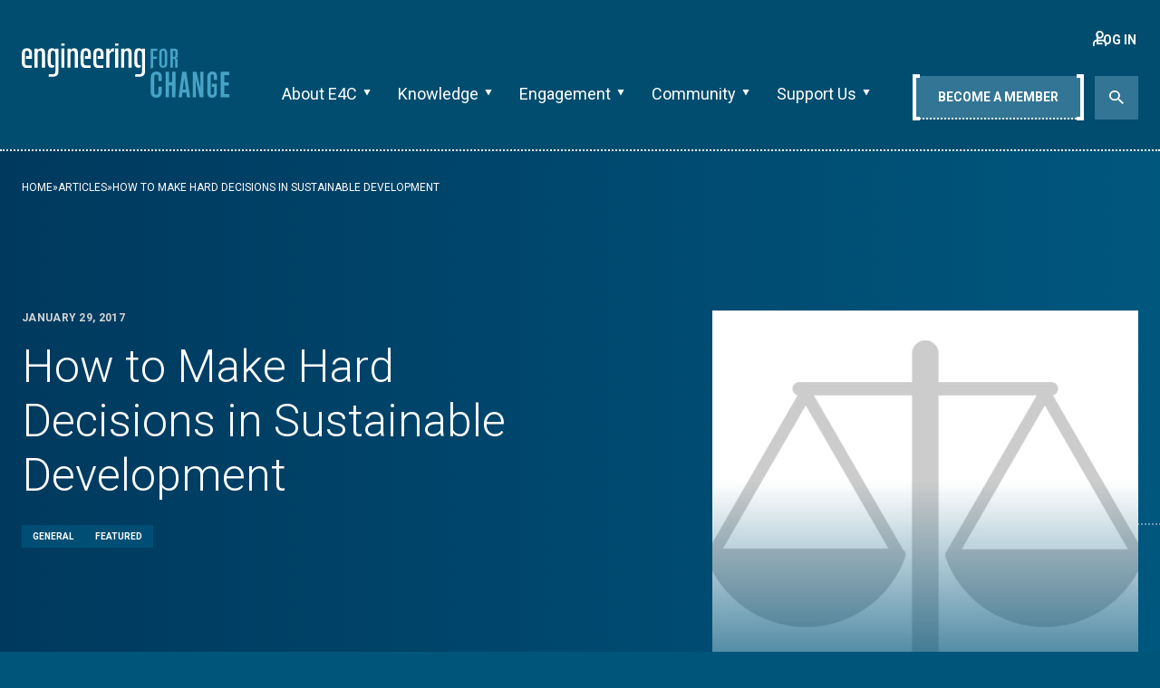

--- FILE ---
content_type: text/html; charset=UTF-8
request_url: https://www.engineeringforchange.org/news/how-to-make-hard-decisions-in-sustainable-development/
body_size: 46666
content:
<!DOCTYPE html>
<html lang="en-US">

<head>
	<meta charset="UTF-8">
<script type="text/javascript">
/* <![CDATA[ */
var gform;gform||(document.addEventListener("gform_main_scripts_loaded",function(){gform.scriptsLoaded=!0}),document.addEventListener("gform/theme/scripts_loaded",function(){gform.themeScriptsLoaded=!0}),window.addEventListener("DOMContentLoaded",function(){gform.domLoaded=!0}),gform={domLoaded:!1,scriptsLoaded:!1,themeScriptsLoaded:!1,isFormEditor:()=>"function"==typeof InitializeEditor,callIfLoaded:function(o){return!(!gform.domLoaded||!gform.scriptsLoaded||!gform.themeScriptsLoaded&&!gform.isFormEditor()||(gform.isFormEditor()&&console.warn("The use of gform.initializeOnLoaded() is deprecated in the form editor context and will be removed in Gravity Forms 3.1."),o(),0))},initializeOnLoaded:function(o){gform.callIfLoaded(o)||(document.addEventListener("gform_main_scripts_loaded",()=>{gform.scriptsLoaded=!0,gform.callIfLoaded(o)}),document.addEventListener("gform/theme/scripts_loaded",()=>{gform.themeScriptsLoaded=!0,gform.callIfLoaded(o)}),window.addEventListener("DOMContentLoaded",()=>{gform.domLoaded=!0,gform.callIfLoaded(o)}))},hooks:{action:{},filter:{}},addAction:function(o,r,e,t){gform.addHook("action",o,r,e,t)},addFilter:function(o,r,e,t){gform.addHook("filter",o,r,e,t)},doAction:function(o){gform.doHook("action",o,arguments)},applyFilters:function(o){return gform.doHook("filter",o,arguments)},removeAction:function(o,r){gform.removeHook("action",o,r)},removeFilter:function(o,r,e){gform.removeHook("filter",o,r,e)},addHook:function(o,r,e,t,n){null==gform.hooks[o][r]&&(gform.hooks[o][r]=[]);var d=gform.hooks[o][r];null==n&&(n=r+"_"+d.length),gform.hooks[o][r].push({tag:n,callable:e,priority:t=null==t?10:t})},doHook:function(r,o,e){var t;if(e=Array.prototype.slice.call(e,1),null!=gform.hooks[r][o]&&((o=gform.hooks[r][o]).sort(function(o,r){return o.priority-r.priority}),o.forEach(function(o){"function"!=typeof(t=o.callable)&&(t=window[t]),"action"==r?t.apply(null,e):e[0]=t.apply(null,e)})),"filter"==r)return e[0]},removeHook:function(o,r,t,n){var e;null!=gform.hooks[o][r]&&(e=(e=gform.hooks[o][r]).filter(function(o,r,e){return!!(null!=n&&n!=o.tag||null!=t&&t!=o.priority)}),gform.hooks[o][r]=e)}});
/* ]]> */
</script>

	<meta name="viewport" content="width=device-width, initial-scale=1, maximum-scale=1">
	<title>Hard Choices: A guide to ethical decision-making in global development</title>

	<meta name='robots' content='index, follow, max-image-preview:large, max-snippet:-1, max-video-preview:-1' />

<!-- Google Tag Manager for WordPress by gtm4wp.com -->
<script data-cfasync="false" data-pagespeed-no-defer>
	var gtm4wp_datalayer_name = "dataLayer";
	var dataLayer = dataLayer || [];
</script>
<!-- End Google Tag Manager for WordPress by gtm4wp.com -->
	<meta name="description" content="This methodology can guide ethical-decision making in sustainable global development work." />
	<link rel="canonical" href="https://www.engineeringforchange.org/news/how-to-make-hard-decisions-in-sustainable-development/" />
	<meta property="og:locale" content="en_US" />
	<meta property="og:type" content="article" />
	<meta property="og:title" content="Hard Choices: A guide to ethical decision-making in global development" />
	<meta property="og:description" content="This methodology can guide ethical-decision making in sustainable global development work." />
	<meta property="og:url" content="https://www.engineeringforchange.org/news/how-to-make-hard-decisions-in-sustainable-development/" />
	<meta property="og:site_name" content="Engineering For Change" />
	<meta property="article:publisher" content="https://www.facebook.com/engineeringforchange" />
	<meta property="article:published_time" content="2017-01-30T02:48:52+00:00" />
	<meta property="article:modified_time" content="2017-01-30T02:49:19+00:00" />
	<meta property="og:image" content="https://www.engineeringforchange.org/wp-content/uploads/2017/01/ethical-decision-making.jpg" />
	<meta property="og:image:width" content="1164" />
	<meta property="og:image:height" content="582" />
	<meta property="og:image:type" content="image/jpeg" />
	<meta name="author" content="Khanjan Mehta" />
	<meta name="twitter:card" content="summary_large_image" />
	<meta name="twitter:creator" content="@engineer4change" />
	<meta name="twitter:site" content="@engineer4change" />
	<meta name="twitter:label1" content="Written by" />
	<meta name="twitter:data1" content="Khanjan Mehta" />
	<meta name="twitter:label2" content="Est. reading time" />
	<meta name="twitter:data2" content="5 minutes" />
	<script type="application/ld+json" class="yoast-schema-graph">{"@context":"https://schema.org","@graph":[{"@type":"Article","@id":"https://www.engineeringforchange.org/news/how-to-make-hard-decisions-in-sustainable-development/#article","isPartOf":{"@id":"https://www.engineeringforchange.org/news/how-to-make-hard-decisions-in-sustainable-development/"},"author":[{"@id":"https://www.engineeringforchange.org/#/schema/person/4fe7a087b4d2ced8b9f3f1ef7ad14a1a"}],"headline":"How to Make Hard Decisions in Sustainable Development","datePublished":"2017-01-30T02:48:52+00:00","dateModified":"2017-01-30T02:49:19+00:00","mainEntityOfPage":{"@id":"https://www.engineeringforchange.org/news/how-to-make-hard-decisions-in-sustainable-development/"},"wordCount":1088,"commentCount":0,"publisher":{"@id":"https://www.engineeringforchange.org/#organization"},"image":{"@id":"https://www.engineeringforchange.org/news/how-to-make-hard-decisions-in-sustainable-development/#primaryimage"},"thumbnailUrl":"https://www.engineeringforchange.org/wp-content/uploads/2017/01/ethical-decision-making.jpg","keywords":["ethics"],"articleSection":["General","Featured"],"inLanguage":"en-US","potentialAction":[{"@type":"CommentAction","name":"Comment","target":["https://www.engineeringforchange.org/news/how-to-make-hard-decisions-in-sustainable-development/#respond"]}]},{"@type":"WebPage","@id":"https://www.engineeringforchange.org/news/how-to-make-hard-decisions-in-sustainable-development/","url":"https://www.engineeringforchange.org/news/how-to-make-hard-decisions-in-sustainable-development/","name":"Hard Choices: A guide to ethical decision-making in global development","isPartOf":{"@id":"https://www.engineeringforchange.org/#website"},"primaryImageOfPage":{"@id":"https://www.engineeringforchange.org/news/how-to-make-hard-decisions-in-sustainable-development/#primaryimage"},"image":{"@id":"https://www.engineeringforchange.org/news/how-to-make-hard-decisions-in-sustainable-development/#primaryimage"},"thumbnailUrl":"https://www.engineeringforchange.org/wp-content/uploads/2017/01/ethical-decision-making.jpg","datePublished":"2017-01-30T02:48:52+00:00","dateModified":"2017-01-30T02:49:19+00:00","description":"This methodology can guide ethical-decision making in sustainable global development work.","breadcrumb":{"@id":"https://www.engineeringforchange.org/news/how-to-make-hard-decisions-in-sustainable-development/#breadcrumb"},"inLanguage":"en-US","potentialAction":[{"@type":"ReadAction","target":["https://www.engineeringforchange.org/news/how-to-make-hard-decisions-in-sustainable-development/"]}]},{"@type":"ImageObject","inLanguage":"en-US","@id":"https://www.engineeringforchange.org/news/how-to-make-hard-decisions-in-sustainable-development/#primaryimage","url":"https://www.engineeringforchange.org/wp-content/uploads/2017/01/ethical-decision-making.jpg","contentUrl":"https://www.engineeringforchange.org/wp-content/uploads/2017/01/ethical-decision-making.jpg","width":1164,"height":582},{"@type":"BreadcrumbList","@id":"https://www.engineeringforchange.org/news/how-to-make-hard-decisions-in-sustainable-development/#breadcrumb","itemListElement":[{"@type":"ListItem","position":1,"name":"Home","item":"https://www.engineeringforchange.org/"},{"@type":"ListItem","position":2,"name":"Articles","item":"https://www.engineeringforchange.org/news-and-insights/"},{"@type":"ListItem","position":3,"name":"How to Make Hard Decisions in Sustainable Development"}]},{"@type":"WebSite","@id":"https://www.engineeringforchange.org/#website","url":"https://www.engineeringforchange.org/","name":"Engineering For Change","description":"By Engineers, For Everyone","publisher":{"@id":"https://www.engineeringforchange.org/#organization"},"potentialAction":[{"@type":"SearchAction","target":{"@type":"EntryPoint","urlTemplate":"https://www.engineeringforchange.org/?s={search_term_string}"},"query-input":"required name=search_term_string"}],"inLanguage":"en-US"},{"@type":"Organization","@id":"https://www.engineeringforchange.org/#organization","name":"Engineering For Change","url":"https://www.engineeringforchange.org/","logo":{"@type":"ImageObject","inLanguage":"en-US","@id":"https://www.engineeringforchange.org/#/schema/logo/image/","url":"https://www.engineeringforchange.org/wp-content/uploads/2023/08/e4c_logo_m_w.png","contentUrl":"https://www.engineeringforchange.org/wp-content/uploads/2023/08/e4c_logo_m_w.png","width":1200,"height":1200,"caption":"Engineering For Change"},"image":{"@id":"https://www.engineeringforchange.org/#/schema/logo/image/"},"sameAs":["https://www.facebook.com/engineeringforchange","https://x.com/engineer4change"]},{"@type":"Person","@id":"https://www.engineeringforchange.org/#/schema/person/4fe7a087b4d2ced8b9f3f1ef7ad14a1a","name":"Khanjan Mehta","image":{"@type":"ImageObject","inLanguage":"en-US","@id":"https://www.engineeringforchange.org/#/schema/person/image/c382b1e8cbe19c0b92701ec3e01c9f0e","url":"https://www.engineeringforchange.org/wp-content/uploads/2015/08/Khanjan-Mehta-115x115.jpg","contentUrl":"https://www.engineeringforchange.org/wp-content/uploads/2015/08/Khanjan-Mehta-115x115.jpg","caption":"Khanjan Mehta"},"description":"Khanjan Mehta is the inaugural Vice Provost for Creative Inquiry and Director of the Mountaintop Initiative at Lehigh University. Mehta champions the creation of learning environments and ecosystems where students, faculty, and external partners come together to increase their capacities for independent inquiry, take intellectual risks and learn from failure, recognize problems and opportunities and effect constructive and sustainable change. In a previous avatar, Mehta was the Founding Director of the Humanitarian Engineering and Social Entrepreneurship (HESE) Program, Assistant Professor of Engineering Design, and Affiliate Professor of International Affairs at Penn State. Mehta serves as an Associate Editor for the IEEE Technology and Society Magazine and Contributing Editor for the Engineering 4 Change portal. His latest book, Solving Problems that Matter (and Getting Paid for It), takes a deep dive into STEM careers in social innovation and global sustainable development.","sameAs":["http://www.personal.psu.edu/krm209/blogs/home/"],"url":"https://www.engineeringforchange.org/author/khanjanmehta/"}]}</script>


<link rel='dns-prefetch' href='//www.engineeringforchange.org' />
<link rel='dns-prefetch' href='//cdnjs.cloudflare.com' />
<link rel='dns-prefetch' href='//cdn.jsdelivr.net' />
<link rel='dns-prefetch' href='//fonts.googleapis.com' />
<link rel='dns-prefetch' href='//api.mapbox.com' />
<link href='https://fonts.gstatic.com' crossorigin rel='preconnect' />
<link rel='stylesheet' id='wp-block-library-css' href='https://www.engineeringforchange.org/wp-includes/css/dist/block-library/style.min.css' type='text/css' media='all' />
<style id='co-authors-plus-coauthors-style-inline-css' type='text/css'>
.wp-block-co-authors-plus-coauthors.is-layout-flow [class*=wp-block-co-authors-plus]{display:inline}

</style>
<style id='co-authors-plus-avatar-style-inline-css' type='text/css'>
.wp-block-co-authors-plus-avatar :where(img){height:auto;max-width:100%;vertical-align:bottom}.wp-block-co-authors-plus-coauthors.is-layout-flow .wp-block-co-authors-plus-avatar :where(img){vertical-align:middle}.wp-block-co-authors-plus-avatar:is(.alignleft,.alignright){display:table}.wp-block-co-authors-plus-avatar.aligncenter{display:table;margin-inline:auto}

</style>
<style id='co-authors-plus-image-style-inline-css' type='text/css'>
.wp-block-co-authors-plus-image{margin-bottom:0}.wp-block-co-authors-plus-image :where(img){height:auto;max-width:100%;vertical-align:bottom}.wp-block-co-authors-plus-coauthors.is-layout-flow .wp-block-co-authors-plus-image :where(img){vertical-align:middle}.wp-block-co-authors-plus-image:is(.alignfull,.alignwide) :where(img){width:100%}.wp-block-co-authors-plus-image:is(.alignleft,.alignright){display:table}.wp-block-co-authors-plus-image.aligncenter{display:table;margin-inline:auto}

</style>
<link rel='stylesheet' id='wp-components-css' href='https://www.engineeringforchange.org/wp-includes/css/dist/components/style.min.css' type='text/css' media='all' />
<link rel='stylesheet' id='wp-preferences-css' href='https://www.engineeringforchange.org/wp-includes/css/dist/preferences/style.min.css' type='text/css' media='all' />
<link rel='stylesheet' id='wp-block-editor-css' href='https://www.engineeringforchange.org/wp-includes/css/dist/block-editor/style.min.css' type='text/css' media='all' />
<link rel='stylesheet' id='wp-reusable-blocks-css' href='https://www.engineeringforchange.org/wp-includes/css/dist/reusable-blocks/style.min.css' type='text/css' media='all' />
<link rel='stylesheet' id='wp-patterns-css' href='https://www.engineeringforchange.org/wp-includes/css/dist/patterns/style.min.css' type='text/css' media='all' />
<link rel='stylesheet' id='wp-editor-css' href='https://www.engineeringforchange.org/wp-includes/css/dist/editor/style.min.css' type='text/css' media='all' />
<link rel='stylesheet' id='block-robo-gallery-style-css-css' href='https://www.engineeringforchange.org/wp-content/plugins/robo-gallery/includes/extensions/block/dist/blocks.style.build.css' type='text/css' media='all' />
<style id='classic-theme-styles-inline-css' type='text/css'>
/*! This file is auto-generated */
.wp-block-button__link{color:#fff;background-color:#32373c;border-radius:9999px;box-shadow:none;text-decoration:none;padding:calc(.667em + 2px) calc(1.333em + 2px);font-size:1.125em}.wp-block-file__button{background:#32373c;color:#fff;text-decoration:none}
</style>
<style id='global-styles-inline-css' type='text/css'>
:root{--wp--preset--aspect-ratio--square: 1;--wp--preset--aspect-ratio--4-3: 4/3;--wp--preset--aspect-ratio--3-4: 3/4;--wp--preset--aspect-ratio--3-2: 3/2;--wp--preset--aspect-ratio--2-3: 2/3;--wp--preset--aspect-ratio--16-9: 16/9;--wp--preset--aspect-ratio--9-16: 9/16;--wp--preset--color--black: #000000;--wp--preset--color--cyan-bluish-gray: #abb8c3;--wp--preset--color--white: #ffffff;--wp--preset--color--pale-pink: #f78da7;--wp--preset--color--vivid-red: #cf2e2e;--wp--preset--color--luminous-vivid-orange: #ff6900;--wp--preset--color--luminous-vivid-amber: #fcb900;--wp--preset--color--light-green-cyan: #7bdcb5;--wp--preset--color--vivid-green-cyan: #00d084;--wp--preset--color--pale-cyan-blue: #8ed1fc;--wp--preset--color--vivid-cyan-blue: #0693e3;--wp--preset--color--vivid-purple: #9b51e0;--wp--preset--gradient--vivid-cyan-blue-to-vivid-purple: linear-gradient(135deg,rgba(6,147,227,1) 0%,rgb(155,81,224) 100%);--wp--preset--gradient--light-green-cyan-to-vivid-green-cyan: linear-gradient(135deg,rgb(122,220,180) 0%,rgb(0,208,130) 100%);--wp--preset--gradient--luminous-vivid-amber-to-luminous-vivid-orange: linear-gradient(135deg,rgba(252,185,0,1) 0%,rgba(255,105,0,1) 100%);--wp--preset--gradient--luminous-vivid-orange-to-vivid-red: linear-gradient(135deg,rgba(255,105,0,1) 0%,rgb(207,46,46) 100%);--wp--preset--gradient--very-light-gray-to-cyan-bluish-gray: linear-gradient(135deg,rgb(238,238,238) 0%,rgb(169,184,195) 100%);--wp--preset--gradient--cool-to-warm-spectrum: linear-gradient(135deg,rgb(74,234,220) 0%,rgb(151,120,209) 20%,rgb(207,42,186) 40%,rgb(238,44,130) 60%,rgb(251,105,98) 80%,rgb(254,248,76) 100%);--wp--preset--gradient--blush-light-purple: linear-gradient(135deg,rgb(255,206,236) 0%,rgb(152,150,240) 100%);--wp--preset--gradient--blush-bordeaux: linear-gradient(135deg,rgb(254,205,165) 0%,rgb(254,45,45) 50%,rgb(107,0,62) 100%);--wp--preset--gradient--luminous-dusk: linear-gradient(135deg,rgb(255,203,112) 0%,rgb(199,81,192) 50%,rgb(65,88,208) 100%);--wp--preset--gradient--pale-ocean: linear-gradient(135deg,rgb(255,245,203) 0%,rgb(182,227,212) 50%,rgb(51,167,181) 100%);--wp--preset--gradient--electric-grass: linear-gradient(135deg,rgb(202,248,128) 0%,rgb(113,206,126) 100%);--wp--preset--gradient--midnight: linear-gradient(135deg,rgb(2,3,129) 0%,rgb(40,116,252) 100%);--wp--preset--font-size--small: 13px;--wp--preset--font-size--medium: 20px;--wp--preset--font-size--large: 36px;--wp--preset--font-size--x-large: 42px;--wp--preset--spacing--20: 0.44rem;--wp--preset--spacing--30: 0.67rem;--wp--preset--spacing--40: 1rem;--wp--preset--spacing--50: 1.5rem;--wp--preset--spacing--60: 2.25rem;--wp--preset--spacing--70: 3.38rem;--wp--preset--spacing--80: 5.06rem;--wp--preset--shadow--natural: 6px 6px 9px rgba(0, 0, 0, 0.2);--wp--preset--shadow--deep: 12px 12px 50px rgba(0, 0, 0, 0.4);--wp--preset--shadow--sharp: 6px 6px 0px rgba(0, 0, 0, 0.2);--wp--preset--shadow--outlined: 6px 6px 0px -3px rgba(255, 255, 255, 1), 6px 6px rgba(0, 0, 0, 1);--wp--preset--shadow--crisp: 6px 6px 0px rgba(0, 0, 0, 1);}:where(.is-layout-flex){gap: 0.5em;}:where(.is-layout-grid){gap: 0.5em;}body .is-layout-flex{display: flex;}.is-layout-flex{flex-wrap: wrap;align-items: center;}.is-layout-flex > :is(*, div){margin: 0;}body .is-layout-grid{display: grid;}.is-layout-grid > :is(*, div){margin: 0;}:where(.wp-block-columns.is-layout-flex){gap: 2em;}:where(.wp-block-columns.is-layout-grid){gap: 2em;}:where(.wp-block-post-template.is-layout-flex){gap: 1.25em;}:where(.wp-block-post-template.is-layout-grid){gap: 1.25em;}.has-black-color{color: var(--wp--preset--color--black) !important;}.has-cyan-bluish-gray-color{color: var(--wp--preset--color--cyan-bluish-gray) !important;}.has-white-color{color: var(--wp--preset--color--white) !important;}.has-pale-pink-color{color: var(--wp--preset--color--pale-pink) !important;}.has-vivid-red-color{color: var(--wp--preset--color--vivid-red) !important;}.has-luminous-vivid-orange-color{color: var(--wp--preset--color--luminous-vivid-orange) !important;}.has-luminous-vivid-amber-color{color: var(--wp--preset--color--luminous-vivid-amber) !important;}.has-light-green-cyan-color{color: var(--wp--preset--color--light-green-cyan) !important;}.has-vivid-green-cyan-color{color: var(--wp--preset--color--vivid-green-cyan) !important;}.has-pale-cyan-blue-color{color: var(--wp--preset--color--pale-cyan-blue) !important;}.has-vivid-cyan-blue-color{color: var(--wp--preset--color--vivid-cyan-blue) !important;}.has-vivid-purple-color{color: var(--wp--preset--color--vivid-purple) !important;}.has-black-background-color{background-color: var(--wp--preset--color--black) !important;}.has-cyan-bluish-gray-background-color{background-color: var(--wp--preset--color--cyan-bluish-gray) !important;}.has-white-background-color{background-color: var(--wp--preset--color--white) !important;}.has-pale-pink-background-color{background-color: var(--wp--preset--color--pale-pink) !important;}.has-vivid-red-background-color{background-color: var(--wp--preset--color--vivid-red) !important;}.has-luminous-vivid-orange-background-color{background-color: var(--wp--preset--color--luminous-vivid-orange) !important;}.has-luminous-vivid-amber-background-color{background-color: var(--wp--preset--color--luminous-vivid-amber) !important;}.has-light-green-cyan-background-color{background-color: var(--wp--preset--color--light-green-cyan) !important;}.has-vivid-green-cyan-background-color{background-color: var(--wp--preset--color--vivid-green-cyan) !important;}.has-pale-cyan-blue-background-color{background-color: var(--wp--preset--color--pale-cyan-blue) !important;}.has-vivid-cyan-blue-background-color{background-color: var(--wp--preset--color--vivid-cyan-blue) !important;}.has-vivid-purple-background-color{background-color: var(--wp--preset--color--vivid-purple) !important;}.has-black-border-color{border-color: var(--wp--preset--color--black) !important;}.has-cyan-bluish-gray-border-color{border-color: var(--wp--preset--color--cyan-bluish-gray) !important;}.has-white-border-color{border-color: var(--wp--preset--color--white) !important;}.has-pale-pink-border-color{border-color: var(--wp--preset--color--pale-pink) !important;}.has-vivid-red-border-color{border-color: var(--wp--preset--color--vivid-red) !important;}.has-luminous-vivid-orange-border-color{border-color: var(--wp--preset--color--luminous-vivid-orange) !important;}.has-luminous-vivid-amber-border-color{border-color: var(--wp--preset--color--luminous-vivid-amber) !important;}.has-light-green-cyan-border-color{border-color: var(--wp--preset--color--light-green-cyan) !important;}.has-vivid-green-cyan-border-color{border-color: var(--wp--preset--color--vivid-green-cyan) !important;}.has-pale-cyan-blue-border-color{border-color: var(--wp--preset--color--pale-cyan-blue) !important;}.has-vivid-cyan-blue-border-color{border-color: var(--wp--preset--color--vivid-cyan-blue) !important;}.has-vivid-purple-border-color{border-color: var(--wp--preset--color--vivid-purple) !important;}.has-vivid-cyan-blue-to-vivid-purple-gradient-background{background: var(--wp--preset--gradient--vivid-cyan-blue-to-vivid-purple) !important;}.has-light-green-cyan-to-vivid-green-cyan-gradient-background{background: var(--wp--preset--gradient--light-green-cyan-to-vivid-green-cyan) !important;}.has-luminous-vivid-amber-to-luminous-vivid-orange-gradient-background{background: var(--wp--preset--gradient--luminous-vivid-amber-to-luminous-vivid-orange) !important;}.has-luminous-vivid-orange-to-vivid-red-gradient-background{background: var(--wp--preset--gradient--luminous-vivid-orange-to-vivid-red) !important;}.has-very-light-gray-to-cyan-bluish-gray-gradient-background{background: var(--wp--preset--gradient--very-light-gray-to-cyan-bluish-gray) !important;}.has-cool-to-warm-spectrum-gradient-background{background: var(--wp--preset--gradient--cool-to-warm-spectrum) !important;}.has-blush-light-purple-gradient-background{background: var(--wp--preset--gradient--blush-light-purple) !important;}.has-blush-bordeaux-gradient-background{background: var(--wp--preset--gradient--blush-bordeaux) !important;}.has-luminous-dusk-gradient-background{background: var(--wp--preset--gradient--luminous-dusk) !important;}.has-pale-ocean-gradient-background{background: var(--wp--preset--gradient--pale-ocean) !important;}.has-electric-grass-gradient-background{background: var(--wp--preset--gradient--electric-grass) !important;}.has-midnight-gradient-background{background: var(--wp--preset--gradient--midnight) !important;}.has-small-font-size{font-size: var(--wp--preset--font-size--small) !important;}.has-medium-font-size{font-size: var(--wp--preset--font-size--medium) !important;}.has-large-font-size{font-size: var(--wp--preset--font-size--large) !important;}.has-x-large-font-size{font-size: var(--wp--preset--font-size--x-large) !important;}
:where(.wp-block-post-template.is-layout-flex){gap: 1.25em;}:where(.wp-block-post-template.is-layout-grid){gap: 1.25em;}
:where(.wp-block-columns.is-layout-flex){gap: 2em;}:where(.wp-block-columns.is-layout-grid){gap: 2em;}
:root :where(.wp-block-pullquote){font-size: 1.5em;line-height: 1.6;}
</style>
<link rel='stylesheet' id='bbp-default-css' href='https://www.engineeringforchange.org/wp-content/plugins/bbpress/templates/default/css/bbpress.min.css' type='text/css' media='all' />
<link rel='stylesheet' id='contact-form-7-css' href='https://www.engineeringforchange.org/wp-content/plugins/contact-form-7/includes/css/styles.css' type='text/css' media='all' />
<link rel='stylesheet' id='ec-solutionlib-css' href='https://www.engineeringforchange.org/wp-content/plugins/ec-solutionlib/public/css/ec-solutionlib-public.css' type='text/css' media='all' />
<link rel='stylesheet' id='wp-pagenavi-css' href='https://www.engineeringforchange.org/wp-content/plugins/wp-pagenavi/pagenavi-css.css' type='text/css' media='all' />
<link rel='stylesheet' id='main-css' href='https://www.engineeringforchange.org/wp-content/themes/e4c-base-theme/dist/assets/main-cd444666.css' type='text/css' media='all' />
<link rel='stylesheet' id='google-fonts-css' href='https://fonts.googleapis.com/css2?family=Roboto%3Aital%2Cwght%400%2C100%3B0%2C300%3B0%2C400%3B0%2C500%3B0%2C700%3B0%2C900%3B1%2C100%3B1%2C300%3B1%2C400%3B1%2C500%3B1%2C700%3B1%2C900&#038;display=swap&#038;ver=6.6.1' type='text/css' media='all' />
<link rel='stylesheet' id='mapbox-styles-css' href='https://api.mapbox.com/mapbox-gl-js/v2.14.1/mapbox-gl.css' type='text/css' media='all' />
<link rel='stylesheet' id='daterangepicker-css' href='https://cdnjs.cloudflare.com/ajax/libs/bootstrap-daterangepicker/3.1/daterangepicker.min.css' type='text/css' media='all' />
<script type="text/javascript">
            window._nslDOMReady = function (callback) {
                if ( document.readyState === "complete" || document.readyState === "interactive" ) {
                    callback();
                } else {
                    document.addEventListener( "DOMContentLoaded", callback );
                }
            };
            </script><script type="text/javascript" src="https://www.engineeringforchange.org/wp-includes/js/jquery/jquery.min.js" id="jquery-core-js"></script>
<script type="text/javascript" src="https://www.engineeringforchange.org/wp-includes/js/jquery/jquery-migrate.min.js" id="jquery-migrate-js"></script>
<script type="text/javascript" src="https://www.engineeringforchange.org/wp-content/plugins/ec-solutionlib/public/js/ec-solutionlib-public.js" id="ec-solutionlib-js"></script>
<script type="text/javascript" src="https://www.engineeringforchange.org/wp-content/themes/e4c-base-theme/js/selectize.min.js" id="selectize-js"></script>
<script type="text/javascript" src="https://www.engineeringforchange.org/wp-includes/js/dist/vendor/moment.min.js" id="moment-js"></script>
<script type="text/javascript" id="moment-js-after">
/* <![CDATA[ */
moment.updateLocale( 'en_US', {"months":["January","February","March","April","May","June","July","August","September","October","November","December"],"monthsShort":["Jan","Feb","Mar","Apr","May","Jun","Jul","Aug","Sep","Oct","Nov","Dec"],"weekdays":["Sunday","Monday","Tuesday","Wednesday","Thursday","Friday","Saturday"],"weekdaysShort":["Sun","Mon","Tue","Wed","Thu","Fri","Sat"],"week":{"dow":1},"longDateFormat":{"LT":"g:i a","LTS":null,"L":null,"LL":"F j, Y","LLL":"F j, Y g:i a","LLLL":null}} );
/* ]]> */
</script>
<script type="text/javascript" src="https://cdnjs.cloudflare.com/ajax/libs/bootstrap-daterangepicker/3.1/daterangepicker.min.js" id="daterangepicker-js"></script>
<link rel="https://api.w.org/" href="https://www.engineeringforchange.org/wp-json/" /><link rel="alternate" title="JSON" type="application/json" href="https://www.engineeringforchange.org/wp-json/wp/v2/posts/10996" /><link rel='shortlink' href='https://www.engineeringforchange.org/?p=10996' />
<link rel="alternate" title="oEmbed (JSON)" type="application/json+oembed" href="https://www.engineeringforchange.org/wp-json/oembed/1.0/embed?url=https%3A%2F%2Fwww.engineeringforchange.org%2Fnews%2Fhow-to-make-hard-decisions-in-sustainable-development%2F" />
<link rel="alternate" title="oEmbed (XML)" type="text/xml+oembed" href="https://www.engineeringforchange.org/wp-json/oembed/1.0/embed?url=https%3A%2F%2Fwww.engineeringforchange.org%2Fnews%2Fhow-to-make-hard-decisions-in-sustainable-development%2F&#038;format=xml" />

<!-- Google Tag Manager for WordPress by gtm4wp.com -->
<!-- GTM Container placement set to automatic -->
<script data-cfasync="false" data-pagespeed-no-defer>
	var dataLayer_content = {"visitorLoginState":"logged-out","visitorType":"visitor-logged-out","visitorRegistrationDate":"","pageTitle":"Hard Choices: A guide to ethical decision-making in global development","pagePostType":"post","pagePostType2":"single-post","pageCategory":["general","featured"],"pageAttributes":["ethics"],"pagePostAuthor":"Khanjan Mehta","postID":10996};
	dataLayer.push( dataLayer_content );
</script>
<script data-cfasync="false">
(function(w,d,s,l,i){w[l]=w[l]||[];w[l].push({'gtm.start':
new Date().getTime(),event:'gtm.js'});var f=d.getElementsByTagName(s)[0],
j=d.createElement(s),dl=l!='dataLayer'?'&l='+l:'';j.async=true;j.src=
'//www.googletagmanager.com/gtm.js?id='+i+dl;f.parentNode.insertBefore(j,f);
})(window,document,'script','dataLayer','GTM-5FPTDF2');
</script>
<!-- End Google Tag Manager for WordPress by gtm4wp.com --><link rel="icon" href="https://www.engineeringforchange.org/wp-content/uploads/2023/08/cropped-e4c_logo_m_w-120x120.png" sizes="32x32" />
<link rel="icon" href="https://www.engineeringforchange.org/wp-content/uploads/2023/08/cropped-e4c_logo_m_w-300x300.png" sizes="192x192" />
<link rel="apple-touch-icon" href="https://www.engineeringforchange.org/wp-content/uploads/2023/08/cropped-e4c_logo_m_w-300x300.png" />
<meta name="msapplication-TileImage" content="https://www.engineeringforchange.org/wp-content/uploads/2023/08/cropped-e4c_logo_m_w-300x300.png" />
<style type="text/css">div.nsl-container[data-align="left"] {
    text-align: left;
}

div.nsl-container[data-align="center"] {
    text-align: center;
}

div.nsl-container[data-align="right"] {
    text-align: right;
}


div.nsl-container div.nsl-container-buttons a[data-plugin="nsl"] {
    text-decoration: none;
    box-shadow: none;
    border: 0;
}

div.nsl-container .nsl-container-buttons {
    display: flex;
    padding: 5px 0;
}

div.nsl-container.nsl-container-block .nsl-container-buttons {
    display: inline-grid;
    grid-template-columns: minmax(145px, auto);
}

div.nsl-container-block-fullwidth .nsl-container-buttons {
    flex-flow: column;
    align-items: center;
}

div.nsl-container-block-fullwidth .nsl-container-buttons a,
div.nsl-container-block .nsl-container-buttons a {
    flex: 1 1 auto;
    display: block;
    margin: 5px 0;
    width: 100%;
}

div.nsl-container-inline {
    margin: -5px;
    text-align: left;
}

div.nsl-container-inline .nsl-container-buttons {
    justify-content: center;
    flex-wrap: wrap;
}

div.nsl-container-inline .nsl-container-buttons a {
    margin: 5px;
    display: inline-block;
}

div.nsl-container-grid .nsl-container-buttons {
    flex-flow: row;
    align-items: center;
    flex-wrap: wrap;
}

div.nsl-container-grid .nsl-container-buttons a {
    flex: 1 1 auto;
    display: block;
    margin: 5px;
    max-width: 280px;
    width: 100%;
}

@media only screen and (min-width: 650px) {
    div.nsl-container-grid .nsl-container-buttons a {
        width: auto;
    }
}

div.nsl-container .nsl-button {
    cursor: pointer;
    vertical-align: top;
    border-radius: 4px;
}

div.nsl-container .nsl-button-default {
    color: #fff;
    display: flex;
}

div.nsl-container .nsl-button-icon {
    display: inline-block;
}

div.nsl-container .nsl-button-svg-container {
    flex: 0 0 auto;
    padding: 8px;
    display: flex;
    align-items: center;
}

div.nsl-container svg {
    height: 24px;
    width: 24px;
    vertical-align: top;
}

div.nsl-container .nsl-button-default div.nsl-button-label-container {
    margin: 0 24px 0 12px;
    padding: 10px 0;
    font-family: Helvetica, Arial, sans-serif;
    font-size: 16px;
    line-height: 20px;
    letter-spacing: .25px;
    overflow: hidden;
    text-align: center;
    text-overflow: clip;
    white-space: nowrap;
    flex: 1 1 auto;
    -webkit-font-smoothing: antialiased;
    -moz-osx-font-smoothing: grayscale;
    text-transform: none;
    display: inline-block;
}

div.nsl-container .nsl-button-google[data-skin="dark"] .nsl-button-svg-container {
    margin: 1px;
    padding: 7px;
    border-radius: 3px;
    background: #fff;
}

div.nsl-container .nsl-button-google[data-skin="light"] {
    border-radius: 1px;
    box-shadow: 0 1px 5px 0 rgba(0, 0, 0, .25);
    color: RGBA(0, 0, 0, 0.54);
}

div.nsl-container .nsl-button-apple .nsl-button-svg-container {
    padding: 0 6px;
}

div.nsl-container .nsl-button-apple .nsl-button-svg-container svg {
    height: 40px;
    width: auto;
}

div.nsl-container .nsl-button-apple[data-skin="light"] {
    color: #000;
    box-shadow: 0 0 0 1px #000;
}

div.nsl-container .nsl-button-facebook[data-skin="white"] {
    color: #000;
    box-shadow: inset 0 0 0 1px #000;
}

div.nsl-container .nsl-button-facebook[data-skin="light"] {
    color: #1877F2;
    box-shadow: inset 0 0 0 1px #1877F2;
}

div.nsl-container .nsl-button-spotify[data-skin="white"] {
    color: #191414;
    box-shadow: inset 0 0 0 1px #191414;
}

div.nsl-container .nsl-button-apple div.nsl-button-label-container {
    font-size: 17px;
    font-family: -apple-system, BlinkMacSystemFont, "Segoe UI", Roboto, Helvetica, Arial, sans-serif, "Apple Color Emoji", "Segoe UI Emoji", "Segoe UI Symbol";
}

div.nsl-container .nsl-button-slack div.nsl-button-label-container {
    font-size: 17px;
    font-family: -apple-system, BlinkMacSystemFont, "Segoe UI", Roboto, Helvetica, Arial, sans-serif, "Apple Color Emoji", "Segoe UI Emoji", "Segoe UI Symbol";
}

div.nsl-container .nsl-button-slack[data-skin="light"] {
    color: #000000;
    box-shadow: inset 0 0 0 1px #DDDDDD;
}

div.nsl-container .nsl-button-tiktok[data-skin="light"] {
    color: #161823;
    box-shadow: 0 0 0 1px rgba(22, 24, 35, 0.12);
}


div.nsl-container .nsl-button-kakao {
    color: rgba(0, 0, 0, 0.85);
}

.nsl-clear {
    clear: both;
}

.nsl-container {
    clear: both;
}

.nsl-disabled-provider .nsl-button {
    filter: grayscale(1);
    opacity: 0.8;
}

/*Button align start*/

div.nsl-container-inline[data-align="left"] .nsl-container-buttons {
    justify-content: flex-start;
}

div.nsl-container-inline[data-align="center"] .nsl-container-buttons {
    justify-content: center;
}

div.nsl-container-inline[data-align="right"] .nsl-container-buttons {
    justify-content: flex-end;
}


div.nsl-container-grid[data-align="left"] .nsl-container-buttons {
    justify-content: flex-start;
}

div.nsl-container-grid[data-align="center"] .nsl-container-buttons {
    justify-content: center;
}

div.nsl-container-grid[data-align="right"] .nsl-container-buttons {
    justify-content: flex-end;
}

div.nsl-container-grid[data-align="space-around"] .nsl-container-buttons {
    justify-content: space-around;
}

div.nsl-container-grid[data-align="space-between"] .nsl-container-buttons {
    justify-content: space-between;
}

/* Button align end*/

/* Redirect */

#nsl-redirect-overlay {
    display: flex;
    flex-direction: column;
    justify-content: center;
    align-items: center;
    position: fixed;
    z-index: 1000000;
    left: 0;
    top: 0;
    width: 100%;
    height: 100%;
    backdrop-filter: blur(1px);
    background-color: RGBA(0, 0, 0, .32);;
}

#nsl-redirect-overlay-container {
    display: flex;
    flex-direction: column;
    justify-content: center;
    align-items: center;
    background-color: white;
    padding: 30px;
    border-radius: 10px;
}

#nsl-redirect-overlay-spinner {
    content: '';
    display: block;
    margin: 20px;
    border: 9px solid RGBA(0, 0, 0, .6);
    border-top: 9px solid #fff;
    border-radius: 50%;
    box-shadow: inset 0 0 0 1px RGBA(0, 0, 0, .6), 0 0 0 1px RGBA(0, 0, 0, .6);
    width: 40px;
    height: 40px;
    animation: nsl-loader-spin 2s linear infinite;
}

@keyframes nsl-loader-spin {
    0% {
        transform: rotate(0deg)
    }
    to {
        transform: rotate(360deg)
    }
}

#nsl-redirect-overlay-title {
    font-family: -apple-system, BlinkMacSystemFont, "Segoe UI", Roboto, Oxygen-Sans, Ubuntu, Cantarell, "Helvetica Neue", sans-serif;
    font-size: 18px;
    font-weight: bold;
    color: #3C434A;
}

#nsl-redirect-overlay-text {
    font-family: -apple-system, BlinkMacSystemFont, "Segoe UI", Roboto, Oxygen-Sans, Ubuntu, Cantarell, "Helvetica Neue", sans-serif;
    text-align: center;
    font-size: 14px;
    color: #3C434A;
}

/* Redirect END*/</style><style type="text/css">/* Notice fallback */
#nsl-notices-fallback {
    position: fixed;
    right: 10px;
    top: 10px;
    z-index: 10000;
}

.admin-bar #nsl-notices-fallback {
    top: 42px;
}

#nsl-notices-fallback > div {
    position: relative;
    background: #fff;
    border-left: 4px solid #fff;
    box-shadow: 0 1px 1px 0 rgba(0, 0, 0, .1);
    margin: 5px 15px 2px;
    padding: 1px 20px;
}

#nsl-notices-fallback > div.error {
    display: block;
    border-left-color: #dc3232;
}

#nsl-notices-fallback > div.updated {
    display: block;
    border-left-color: #46b450;
}

#nsl-notices-fallback p {
    margin: .5em 0;
    padding: 2px;
}

#nsl-notices-fallback > div:after {
    position: absolute;
    right: 5px;
    top: 5px;
    content: '\00d7';
    display: block;
    height: 16px;
    width: 16px;
    line-height: 16px;
    text-align: center;
    font-size: 20px;
    cursor: pointer;
}</style><noscript><style id="rocket-lazyload-nojs-css">.rll-youtube-player, [data-lazy-src]{display:none !important;}</style></noscript>
	<!-- Google tag (gtag.js) --> <script async src="https://www.googletagmanager.com/gtag/js?id=G-4XL85P79B1"></script> <script>   window.dataLayer = window.dataLayer || [];   function gtag(){dataLayer.push(arguments);}   gtag('js', new Date());    gtag('config', 'G-4XL85P79B1'); </script>

</head>

<body class="post-template-default single single-post postid-10996 single-format-standard bg-blue" >
	
<!-- GTM Container placement set to automatic -->
<!-- Google Tag Manager (noscript) -->
				<noscript><iframe src="https://www.googletagmanager.com/ns.html?id=GTM-5FPTDF2" height="0" width="0" style="display:none;visibility:hidden" aria-hidden="true"></iframe></noscript>
<!-- End Google Tag Manager (noscript) -->	<!-- Skip to content from underscores WP starter theme -->
	<a class="skip-link" href="#main-content">Skip to content</a>

	<div id="page" class="bg-white">
		<header class="site-header" role="banner">
			<button role="button" class="menu-btn">
				<!--Menu Btn -->
				<span class="top bar"></span>
				<span class="middle bar"></span>
				<span class="bottom bar"></span>
			</button>

			<div class="navbar">
				<div class="flex flex-nowrap wrapper">
					
<a href="https://www.engineeringforchange.org">
<svg id="e4c_logo" xmlns="http://www.w3.org/2000/svg" xmlns:xlink="http://www.w3.org/1999/xlink" width="287.958" height="75.291" viewBox="0 0 287.958 75.291">
  <defs>
    <clipPath id="clip-path">
      <rect id="get_rect" width="287.958" height="75.291" fill="#fff"/>
    </clipPath>
  </defs>
  <g clip-path="url(#clip-path)">
    <path d="M350.963,20.218c0-2.387.11-4.1,1.3-5.481a5.7,5.7,0,0,1,4.326-1.828,5.116,5.116,0,0,1,3.952,1.493C362,15.929,362,17.757,362,21V33.49c0,1.936-.078,6.187-5.742,6.187A4.894,4.894,0,0,1,351.6,37.1a7.585,7.585,0,0,1-.634-3.726Zm7.6-.261c0-2.277,0-4.027-2.011-4.027a1.932,1.932,0,0,0-1.941,1.269,8.769,8.769,0,0,0-.183,2.72V34.05c0,1.305.11,2.761,2.012,2.761,2.05,0,2.123-1.718,2.123-3.583Z" transform="translate(-160.198 -5.892)" fill="#46a3c6"/>
    <path d="M379.147,13.253h5.67c4.249,0,4.735,1.155,4.735,6.375,0,4.623-.111,6.525-2.947,6.488v.146c2.5.3,2.836,1.718,2.836,5.222v2.869c0,3.17.019,5.221.019,5.221h-3.5s-.029-2.836-.029-5.518V32.194a12.5,12.5,0,0,0-.445-3.952c-.411-.784-.822-.784-2.873-.784V39.575h-3.469Zm3.505,3.171v8.128h1.642c1.754,0,1.829-.786,1.829-5.147,0-2.909-.189-2.981-1.676-2.981Z" transform="translate(-173.062 -6.049)" fill="#46a3c6"/>
    <path d="M330.359,104.724c-1.112-1.82-1.112-3.983-1.112-5.833V81.815c.008-3.1,0-10.16,7.971-10.16,7.358.008,7.358,6.209,7.367,8.709l-.047,4.554-4.71-.045V79.408c0-1.155.008-3.6-2.86-3.6-2.918,0-2.909,2.547-2.916,4.361V99.693c.009,2.007-.009,4.052,2.816,4.055,2.915,0,2.9-2.247,2.908-4.408l.046-6.609,4.764.048v5.959c-.009,4.009-1.066,9.15-7.819,9.159a7.221,7.221,0,0,1-6.407-3.173" transform="translate(-150.286 -32.707)" fill="#46a3c6"/>
    <path d="M329.341,41.07a12.647,12.647,0,0,1,3.261-1.455v-12.3H337.6V24.11h-5.036V16.466h5.555V13.187H329.1V41.236c.082-.054.16-.113.245-.166" transform="translate(-150.216 -6.019)" fill="#46a3c6"/>
    <path d="M376.121,107.7l.047-16.378-4.272-.046-.046,16.469-4.709-.046.049-35.4h4.66v.048h.046l-.046,14.321,4.317.048.045-14.417,4.711.048-.046,35.393Z" transform="translate(-167.583 -33.002)" fill="#46a3c6"/>
    <path d="M446.249,107.706l-5.767-26.45-.254-.051.247,3.054.2,3.055.352,20.429-4.407-.047.046-35.4h5.015v.046l.045-.008L447,94.968c.3,1.355.5,2.356.707,3.467l.252.053c-.2-1.651-.4-3.3-.5-5.009l-.2-3.31L447.1,72.3l4.415.046-.047,35.4Z" transform="translate(-199.297 -33.002)" fill="#46a3c6"/>
    <path d="M473.584,99.1V81.624c0-3.052,0-5.12,1.305-7.137a6.476,6.476,0,0,1,5.859-2.924c6.357.007,6.358,5.209,6.362,7.8l-.041,3.754-4.361-.047V79.122c-.006-2.015-.094-3.56-2.114-3.56-2.307,0-2.3,2.1-2.307,3.86V99.75c.006,2.313,0,4.2,2.26,4.208,2.311,0,2.383-2.574,2.383-3.629l.048-7.446L480,92.839l.047-4.353,6.944.046v12.3a6.819,6.819,0,0,1-2.148,5.4c-.665.816-2.177,1.725-4.8,1.725-6.466,0-6.459-6.313-6.466-8.858" transform="translate(-216.168 -32.665)" fill="#46a3c6"/>
    <path d="M508.019,107.7V72.348h.046V72.3l11.734.049-.047,4.5-6.874-.045-.046,10.268,6.259.046-.046,4.4-6.167-.047-.046,11.721,7.013.047-.045,4.5Z" transform="translate(-231.886 -33.001)" fill="#46a3c6"/>
    <path d="M42.909,39.055l0-17.169c-.012-3.8,0-6.158-2.824-6.163-3.213.007-3.221,3.418-3.225,6.321V39.055H32.646V12.668h4.361v2.188a5.684,5.684,0,0,1,4.869-2.66c5.287,0,5.29,4.744,5.295,8.33V39.055Zm4.149-.111v0Z" transform="translate(-14.901 -5.567)" fill="#fff"/>
    <path d="M101.288,39.408V12.969h4.164V39.408Zm4.05-.113v0Z" transform="translate(-46.233 -5.92)" fill="#fff"/>
    <path d="M126.809,39.056V21.887c-.01-3.8,0-6.159-2.823-6.167-3.212.01-3.222,3.421-3.225,6.322V39.056h-4.212V12.669h4.494v2.182a5.41,5.41,0,0,1,4.735-2.655c5.292,0,5.292,4.744,5.3,8.332V39.056Zm4.152-.113v0Z" transform="translate(-53.199 -5.567)" fill="#fff"/>
    <path d="M215.661,39.088V12.7h4.5v4.475c.836-1.99,2.055-4.91,5.732-4.91.144,0,.291,0,.448.015l.1.007v4.565h-.114c-1.8,0-3.926,0-5.284,2.092-.776,1.222-1.077,2.659-1.077,7.523V39.088Zm4.2-.114v0Z" transform="translate(-98.439 -5.599)" fill="#fff"/>
    <path d="M238.524,39.411V12.972h4.165V39.411Zm4.05-.114v0Z" transform="translate(-108.875 -5.921)" fill="#fff"/>
    <path d="M264.047,39.056V21.887c-.009-3.8,0-6.158-2.825-6.163-3.215.008-3.223,3.418-3.226,6.32V39.056h-4.211V12.669h4.445v2.187a5.5,5.5,0,0,1,4.785-2.657c5.289,0,5.289,4.743,5.294,8.329V39.056Zm4.149-.111v0Z" transform="translate(-115.841 -5.568)" fill="#fff"/>
    <rect id="Rectangle_55" data-name="Rectangle 55" width="4.591" height="3.132" transform="translate(54.813)" fill="#fff"/>
    <rect id="Rectangle_56" data-name="Rectangle 56" width="4.591" height="3.132" transform="translate(129.506)" fill="#fff"/>
    <path d="M297.722,12.667v2c-.523-1.019-1.38-2.483-4.253-2.472a5.692,5.692,0,0,0-5.84,4.958c-.4,1.743-.452,3.579-.452,8.186,0,6.482,0,8.379.7,10.345a5.218,5.218,0,0,0,5.14,3.528,5.685,5.685,0,0,0,3.053-.863V35.418a3.3,3.3,0,0,1-1.557.377c-2.071-.006-2.818-1.478-2.928-3.5-.15-1.821-.15-6.536-.15-9.1,0-4.157.023-7.777,3.175-7.784,2.217.005,3.166,1.687,3.273,4.177H298l-.114,0c.011.21.019.881.019,1.714,0,.5,0,1.061,0,1.618h.022v6.127c.006.473.012.953.012,1.408,0,.359,0,.693-.012,1.007V36.6l.012-.015v6.527c-.012,2.376.015,5.064-3.375,5.068-3.235,0-5.795-.018-5.8-.018h-.111l-.046,3.5,5.711.042c2.153,0,6.255-.575,7.431-4.367.459-1.511.452-6.4.455-9.75V12.667Z" transform="translate(-131.082 -5.567)" fill="#fff"/>
    <path d="M164.349,26.742c0-6.591,0-7.331-.2-8.648-.8-5.787-5.5-5.815-7.085-5.8-6.524.009-6.981,5.262-6.987,10.84,0,10.51.2,11.056.655,12.335a6.365,6.365,0,0,0,6.482,4.1c1.244,0,4.906.038,4.913.038l1.842-.045v-.109l-.021-3.464H157.41c-2.736.008-2.921-2.6-3.027-3.61-.038-.376-.055-1.049-.06-1.843h-.009V21.557h.023a12.506,12.506,0,0,1,.292-3.729,2.652,2.652,0,0,1,2.781-2.117c2.873-.011,2.919,2.957,2.974,4.389v3.126h-4.22v3.629h8.185Z" transform="translate(-68.502 -5.61)" fill="#fff"/>
    <path d="M76.686,12.666v2c-.525-1.019-1.383-2.481-4.252-2.472a5.7,5.7,0,0,0-5.843,4.96c-.4,1.743-.45,3.58-.45,8.185,0,6.482,0,8.38.7,10.345a5.209,5.209,0,0,0,5.14,3.525,5.693,5.693,0,0,0,3.053-.86V35.417a3.3,3.3,0,0,1-1.558.378c-2.068-.007-2.815-1.48-2.926-3.5-.149-1.825-.149-6.537-.149-9.1,0-4.158.023-7.774,3.174-7.784,2.215.005,3.166,1.687,3.276,4.179l.113,0-.113.005c.048.726.149,6.542.149,6.638,0,1.216,0,4.064-.115,5.668V36.6c0-.007.01-.011.014-.018V43.11c-.015,2.375.013,5.064-3.373,5.065-3.237,0-5.8-.014-5.8-.014h-.113l-.045,3.5,5.713.043c2.152,0,6.255-.576,7.433-4.369.456-1.509.45-6.4.453-9.75V12.666Z" transform="translate(-30.191 -5.566)" fill="#fff"/>
    <path d="M14.277,26.741c0-6.589,0-7.329-.2-8.65-.8-5.784-5.5-5.813-7.085-5.8C.462,12.3.007,17.553,0,23.131,0,33.643.2,34.189.653,35.466a6.37,6.37,0,0,0,6.485,4.1c1.243,0,4.9.038,4.909.038l1.845-.045v-.109l-.022-3.464-.112,0-6.423,0C4.6,36,4.418,33.39,4.31,32.38c-.052-.457-.063-1.349-.063-2.375,0-.4,0-.812,0-1.232V20.7H4.27a9.656,9.656,0,0,1,.285-2.877,2.653,2.653,0,0,1,2.781-2.117c2.873-.011,2.919,2.957,2.974,4.389v3.125H6.1v3.63h8.174Z" transform="translate(0 -5.609)" fill="#fff"/>
    <path d="M196.815,26.856V26.74c0-6.589,0-7.33-.2-8.648-.8-5.786-5.5-5.814-7.087-5.8-6.525.011-6.981,5.262-6.988,10.842,0,10.511.2,11.056.654,12.335a6.363,6.363,0,0,0,6.485,4.1c1.243,0,4.907.041,4.912.041l1.842-.045V39.45l-.022-3.462-.111,0-6.424,0c-2.737,0-2.918-2.6-3.026-3.612-.05-.466-.063-1.382-.063-2.432,0-.992.011-2.11.013-3.092h.029V23.227H186.8c0-3.623,0-4.442.3-5.4a2.651,2.651,0,0,1,2.78-2.116c2.873-.011,2.92,2.955,2.976,4.389v3.126h-4.173v3.629Z" transform="translate(-83.32 -5.609)" fill="#fff"/>
    <path d="M410.989,72.389h-5.663l-4.966,35.348h4.514l.8-6.507h5.316l.9,6.507h4.561Zm-4.813,24.534,1.506-12.171a5.963,5.963,0,0,0,.069-.62l.384-3.056.427,3.013c.022.19.048.378.075.565l.595,4.163.38,2.68,0,0,.775,5.427Z" transform="translate(-182.745 -33.042)" fill="#46a3c6"/>
    <path d="M443.421,102.96l-.127-13.92,2.046,9.4.569.085-2.616-11.143-.985-.2.782,15.559Z" transform="translate(-201.893 -39.794)" fill="#46a3c6"/>
    <path d="M454.121,85.946l.1,16.468-2.148-9.291-.2.153,2.446,12.6,1.189.2-.883-19.534Z" transform="translate(-206.257 -39.23)" fill="#46a3c6"/>
  </g>
</svg>

<svg id="e4c_logo_m" xmlns="http://www.w3.org/2000/svg" xmlns:xlink="http://www.w3.org/1999/xlink" width="60.233" height="60.233" viewBox="0 0 60.233 60.233">
  <defs>
    <clipPath id="clip-path">
      <rect id="Rectangle_13" data-name="Rectangle 13" width="60.233" height="60.233" fill="none"/>
    </clipPath>
  </defs>
  <g id="Group_2" data-name="Group 2" clip-path="url(#clip-path)">
    <path id="Path_1" data-name="Path 1" d="M180.161,102.755a8.47,8.47,0,0,1-.863-4.529V84.97c.006-2.4,0-7.887,6.188-7.887,5.712.006,5.712,4.82,5.719,6.76l-.036,3.536-3.657-.035V83.1c0-.9.006-2.8-2.22-2.8-2.266,0-2.258,1.977-2.264,3.386V98.849c.007,1.558-.007,3.146,2.186,3.148,2.263,0,2.253-1.744,2.258-3.422l.035-5.131,3.7.038v4.626c-.007,3.112-.827,7.1-6.07,7.11a5.606,5.606,0,0,1-4.974-2.463" transform="translate(-139.806 -60.105)" fill="#5cb1d0"/>
    <path id="Path_2" data-name="Path 2" d="M118.719,96.925V77.64h-4.626l-5.9,19.969v2.183h7.2v5.965h3.323v-6h2.476V96.925Zm-3.225-.033H111.65l3.844-13.877Z" transform="translate(-84.366 -60.539)" fill="#5cb1d0"/>
    <path id="Path_3" data-name="Path 3" d="M52.084,92.627c0-6.754,0-7.512-.21-8.866-.82-5.929-5.635-5.958-7.261-5.946-6.689.012-7.156,5.4-7.162,11.113,0,10.775.2,11.334.669,12.643a6.528,6.528,0,0,0,6.647,4.2c1.274,0,5.027.039,5.032.039l1.891-.046v-.112l-.022-3.551-.114,0c-.007,0-3.623,0-6.584,0-2.8,0-2.991-2.668-3.1-3.7-.053-.468-.064-1.382-.064-2.435,0-.4,0-.832,0-1.263V86.44h.019a9.884,9.884,0,0,1,.292-2.949,2.718,2.718,0,0,1,2.85-2.169c2.945-.011,2.992,3.031,3.049,4.5v3.2H43.705v3.721h8.379Z" transform="translate(-29.202 -60.675)" fill="#fff"/>
    <path id="Path_4" data-name="Path 4" d="M11.2,55.819H7.92a3.658,3.658,0,0,1-3.647-3.647V7.866A3.658,3.658,0,0,1,7.92,4.218H34.745L35.99,0H7.929A7.953,7.953,0,0,0,0,7.928V52.3a7.953,7.953,0,0,0,7.929,7.929H9.894Z" transform="translate(0 0.001)" fill="#fff"/>
    <path id="Path_5" data-name="Path 5" d="M134.082,0h-3.036L129.74,4.219h4.36a3.658,3.658,0,0,1,3.647,3.647V52.173A3.658,3.658,0,0,1,134.1,55.82H106.244l-1.366,4.413h29.2a7.953,7.953,0,0,0,7.929-7.929V7.929A7.953,7.953,0,0,0,134.082,0" transform="translate(-81.778)" fill="#5cb1d0"/>
  </g>
</svg>
</a>
					<nav class="nav-main">
						<div class="menu-main-navigation-container"><ul id="menu-main-navigation" class="menu"><li id="menu-item-87086" class="menu-item menu-item-type-custom menu-item-object-custom menu-item-has-children"><a href="#">About E4C</a>
<div class="megamenu w-full"><div class="wrapper p-0"><ul class="sub-menu"><li class="parent-menu-description"><div><strong class="block mb-2 text-2xl md:text-3xl">About E4C</strong>Who We Are and What We Do</div></li>
	<li id="menu-item-87087" class="menu-item menu-item-type-post_type menu-item-object-page"><a href="https://www.engineeringforchange.org/about/"><strong>About Us</strong><span>Our Work and Our Principles</span></a></li>
	<li id="menu-item-87090" class="menu-item menu-item-type-post_type menu-item-object-page"><a href="https://www.engineeringforchange.org/impact/"><strong>Impact</strong><span>Performance Data</span></a></li>
	<li id="menu-item-87089" class="menu-item menu-item-type-post_type menu-item-object-page"><a href="https://www.engineeringforchange.org/contact-us/"><strong>Contact Us</strong><span>We Want to Hear from You</span></a></li>
</ul></div></div>
</li>
<li id="menu-item-87091" class="menu-item menu-item-type-custom menu-item-object-custom menu-item-has-children"><a href="#">Knowledge</a>
<div class="megamenu w-full"><div class="wrapper p-0"><ul class="sub-menu"><li class="parent-menu-description"><div><strong class="block mb-2 text-2xl md:text-3xl">Knowledge</strong>The Latest in Sustainable Development</div></li>
	<li id="menu-item-87094" class="menu-item menu-item-type-post_type menu-item-object-page"><a href="https://www.engineeringforchange.org/solutions-library/"><strong>E4C Solutions Library</strong><span>1000+ Essential Technologies</span></a></li>
	<li id="menu-item-87092" class="menu-item menu-item-type-post_type menu-item-object-page current_page_parent"><a href="https://www.engineeringforchange.org/news-and-insights/"><strong>News and Insights</strong><span>Voices in Sustainable Development: Ideas, Guides, News &#038; Analysis</span></a></li>
	<li id="menu-item-87095" class="menu-item menu-item-type-post_type menu-item-object-page"><a href="https://www.engineeringforchange.org/webinars/"><strong>Webinars</strong><span>State-of-the-Art Learning</span></a></li>
	<li id="menu-item-87093" class="menu-item menu-item-type-post_type menu-item-object-page"><a href="https://www.engineeringforchange.org/research/"><strong>Research Reports</strong><span>Insights by SDG, Sector, and Region</span></a></li>
	<li id="menu-item-97247" class="menu-item menu-item-type-post_type menu-item-object-page"><a href="https://www.engineeringforchange.org/introduction-to-egd/"><strong>Courses</strong><span>Build Skills for Global Impact</span></a></li>
</ul></div></div>
</li>
<li id="menu-item-87096" class="menu-item menu-item-type-custom menu-item-object-custom menu-item-has-children"><a href="#">Engagement</a>
<div class="megamenu w-full"><div class="wrapper p-0"><ul class="sub-menu"><li class="parent-menu-description"><div><strong class="block mb-2 text-2xl md:text-3xl">Engagement</strong>Ways to Collaborate</div></li>
	<li id="menu-item-87099" class="menu-item menu-item-type-post_type menu-item-object-page"><a href="https://www.engineeringforchange.org/fellowship/"><strong>Fellowships</strong><span>Experience Solving Real World Problems</span></a></li>
	<li id="menu-item-87100" class="menu-item menu-item-type-post_type menu-item-object-page"><a href="https://www.engineeringforchange.org/impact-projects/"><strong>Impact Projects</strong><span>Targeted Research and Design Support</span></a></li>
	<li id="menu-item-87101" class="menu-item menu-item-type-post_type menu-item-object-page"><a href="https://www.engineeringforchange.org/advisory-services/"><strong>Advisory Services</strong><span>Accelerating Technology Development</span></a></li>
	<li id="menu-item-89727" class="menu-item menu-item-type-post_type menu-item-object-page"><a href="https://www.engineeringforchange.org/coming-soon/"><strong>Challenges</strong><span>Competitions Addressing the UN SDGs</span></a></li>
	<li id="menu-item-87098" class="menu-item menu-item-type-post_type menu-item-object-page"><a href="https://www.engineeringforchange.org/expert-contributions/"><strong>Community Contributions</strong><span>Share Your Knowledge</span></a></li>
</ul></div></div>
</li>
<li id="menu-item-87102" class="menu-item menu-item-type-custom menu-item-object-custom menu-item-has-children"><a href="#">Community</a>
<div class="megamenu w-full"><div class="wrapper p-0"><ul class="sub-menu"><li class="parent-menu-description"><div><strong class="block mb-2 text-2xl md:text-3xl">Community</strong>Connect with Our Global Network</div></li>
	<li id="menu-item-87104" class="menu-item menu-item-type-post_type menu-item-object-page"><a href="https://www.engineeringforchange.org/opportunities/"><strong>Opportunities</strong><span>Apply Your Skills</span></a></li>
	<li id="menu-item-87106" class="menu-item menu-item-type-post_type menu-item-object-page"><a href="https://www.engineeringforchange.org/people/"><strong>People</strong><span>Our Members and Our Team</span></a></li>
	<li id="menu-item-87103" class="menu-item menu-item-type-post_type menu-item-object-page"><a href="https://www.engineeringforchange.org/community-landing/"><strong>E4C Community Forum</strong><span>Share and Learn from Peers and Experts</span></a></li>
	<li id="menu-item-87105" class="menu-item menu-item-type-post_type menu-item-object-page"><a href="https://www.engineeringforchange.org/partners/"><strong>Partner Organizations</strong><span>E4C Collaborators, Funders, and Project Partners</span></a></li>
</ul></div></div>
</li>
<li id="menu-item-87107" class="menu-item menu-item-type-custom menu-item-object-custom menu-item-has-children"><a href="#">Support Us</a>
<div class="megamenu w-full"><div class="wrapper p-0"><ul class="sub-menu"><li class="parent-menu-description"><div><strong class="block mb-2 text-2xl md:text-3xl">Support Us</strong>Invest in a Better Future</div></li>
	<li id="menu-item-87108" class="menu-item menu-item-type-post_type menu-item-object-page"><a href="https://www.engineeringforchange.org/fund-us/"><strong>Fund Us</strong><span>Accelerate A Sustainable Future</span></a></li>
	<li id="menu-item-88012" class="menu-item menu-item-type-custom menu-item-object-custom"><a href="#"><strong>Project Sponsorships</strong><span>Coming Soon</span></a></li>
	<li id="menu-item-88013" class="menu-item menu-item-type-custom menu-item-object-custom"><a href="#"><strong>Media Sponsorships</strong><span>Coming Soon</span></a></li>
</ul></div></div>
</li>
</ul></div>
						
<a class="button button--gray hide-desktop max-w-xs m-auto mt-8 py-3 px-7 text-sm items-center" href="https://www.engineeringforchange.org/signup/"
	target="">Become A Member</a>



					</nav>

					<nav class="nav-utility">
						
							<button class="link-login mobile-hide-txt border-none bg-transparent" 
								id="e4c_login_btn"><span>Log In</span>
							</button>

						
						<div class="btns-wrap">
							
							
<a class="button button--blue-lt mobile-hide-txt hide-mobile py-3 px-7 text-sm items-center" href="https://www.engineeringforchange.org/signup/"
	target="">Become A Member</a>



							<button 
	id="searchtoggle" 
	class="bg-blue-600 flex justify-center items-center md:hover:bg-transparent
			w-[80px] h-[60px] xl:w-[48px] xl:h-[48px] xl:ml-3 border-2 border-transparent md:hover:border-blue-600"
>

	<svg xmlns="http://www.w3.org/2000/svg" width="15.551" height="15.55" viewBox="0 0 15.551 15.55">
  		<path d="M15.614,14.28h-.7l-.249-.24a5.788,5.788,0,1,0-.622.622l.24.249v.7l4.446,4.437,1.325-1.325Zm-5.335,0a4,4,0,1,1,4-4A4,4,0,0,1,10.279,14.28Z" transform="translate(-4.5 -4.5)" fill="#fff"/>
	</svg>

</button>

<form id="searchform" role="search" method="get" action="https://www.engineeringforchange.org/" 
	class="searchform hidden absolute bg-white p-8 w-[320px] md:w-[500px] top-[92px] xl:top-[130px] -right-16 md:right-0 z-10">
	<div class="flex border border-blue-600">
		
		<label class="flex-auto">
			<span class="screen-reader-text">Search for:</span>
			<input type="text" id="s" name="s" placeholder="Search" value="" name="s"
				class="bg-slate-100 w-full border-0 leading-[48px] px-2"
			 />
		</label>

		<button type="submit" id="searchsubmit" value="Search"
			class="bg-blue-600 flex justify-center items-center w-[48px] h-[48px] hover:opacity-80">

			<svg xmlns="http://www.w3.org/2000/svg" width="15.551" height="15.55" viewBox="0 0 15.551 15.55">
		  		<path d="M15.614,14.28h-.7l-.249-.24a5.788,5.788,0,1,0-.622.622l.24.249v.7l4.446,4.437,1.325-1.325Zm-5.335,0a4,4,0,1,1,4-4A4,4,0,0,1,10.279,14.28Z" transform="translate(-4.5 -4.5)" fill="#fff"/>
			</svg>			

		</button>
	</div>
</form>
						</div>
					</nav>
				</div><!-- .wrap -->

				
			</div><!-- .navbar -->
		</header>

	<!-- hidden refrence below line-->
		<div tabindex="-1" id="e4c_login_form" class="fixed translate-x-full " style="display:none;">
			<button class="login_form_close absolute top-6 right-6">
				<svg xmlns="http://www.w3.org/2000/svg" width="21.378" height="20.45" viewBox="0 0 21.378 20.45">
					<g id="Group_1558" data-name="Group 1558" transform="translate(0.689 0.725)">
						<line id="Line_109" data-name="Line 109" y1="19" x2="20" transform="translate(0)" fill="none" stroke="#5cb1d0" stroke-width="2"/>
						<line id="Line_110" data-name="Line 110" x2="20" y2="19" transform="translate(0)" fill="none" stroke="#5cb1d0" stroke-width="2"/>
					</g>
				</svg>
			</button>

			<div class="login_form ">
				<h2>Welcome to E4C.</h2>
				
				<p class="login_text leading-">Sign Into Your Account </p>

				<form name="loginform" id="loginform" action="https://www.engineeringforchange.org/wp-login.php" method="post"><p class="login-username">
				<label for="user_login">Email/Username</label>
				<input type="text" name="log" id="user_login" autocomplete="username" class="input" value="" size="20" />
			</p><p class="login-password">
				<label for="user_pass">Password</label>
				<input type="password" name="pwd" id="user_pass" autocomplete="current-password" spellcheck="false" class="input" value="" size="20" />
			</p><p class="login-forgotpass"><a href="/wp-login.php?action=lostpassword">Forgot Password?</a></p><p class="login-remember"><label><input name="rememberme" type="checkbox" id="rememberme" value="forever" /> Remember Me</label></p><p class="login-submit">
				<button type="submit" name="wp-submit" id="wp-submit" class="button button-primary" value="Log In" >Log In</button>
				<input type="hidden" name="redirect_to" value="https://www.engineeringforchange.org/news/how-to-make-hard-decisions-in-sustainable-development" />
			</p><style type="text/css">div.nsl-container[data-align="left"] {
    text-align: left;
}

div.nsl-container[data-align="center"] {
    text-align: center;
}

div.nsl-container[data-align="right"] {
    text-align: right;
}


div.nsl-container div.nsl-container-buttons a[data-plugin="nsl"] {
    text-decoration: none;
    box-shadow: none;
    border: 0;
}

div.nsl-container .nsl-container-buttons {
    display: flex;
    padding: 5px 0;
}

div.nsl-container.nsl-container-block .nsl-container-buttons {
    display: inline-grid;
    grid-template-columns: minmax(145px, auto);
}

div.nsl-container-block-fullwidth .nsl-container-buttons {
    flex-flow: column;
    align-items: center;
}

div.nsl-container-block-fullwidth .nsl-container-buttons a,
div.nsl-container-block .nsl-container-buttons a {
    flex: 1 1 auto;
    display: block;
    margin: 5px 0;
    width: 100%;
}

div.nsl-container-inline {
    margin: -5px;
    text-align: left;
}

div.nsl-container-inline .nsl-container-buttons {
    justify-content: center;
    flex-wrap: wrap;
}

div.nsl-container-inline .nsl-container-buttons a {
    margin: 5px;
    display: inline-block;
}

div.nsl-container-grid .nsl-container-buttons {
    flex-flow: row;
    align-items: center;
    flex-wrap: wrap;
}

div.nsl-container-grid .nsl-container-buttons a {
    flex: 1 1 auto;
    display: block;
    margin: 5px;
    max-width: 280px;
    width: 100%;
}

@media only screen and (min-width: 650px) {
    div.nsl-container-grid .nsl-container-buttons a {
        width: auto;
    }
}

div.nsl-container .nsl-button {
    cursor: pointer;
    vertical-align: top;
    border-radius: 4px;
}

div.nsl-container .nsl-button-default {
    color: #fff;
    display: flex;
}

div.nsl-container .nsl-button-icon {
    display: inline-block;
}

div.nsl-container .nsl-button-svg-container {
    flex: 0 0 auto;
    padding: 8px;
    display: flex;
    align-items: center;
}

div.nsl-container svg {
    height: 24px;
    width: 24px;
    vertical-align: top;
}

div.nsl-container .nsl-button-default div.nsl-button-label-container {
    margin: 0 24px 0 12px;
    padding: 10px 0;
    font-family: Helvetica, Arial, sans-serif;
    font-size: 16px;
    line-height: 20px;
    letter-spacing: .25px;
    overflow: hidden;
    text-align: center;
    text-overflow: clip;
    white-space: nowrap;
    flex: 1 1 auto;
    -webkit-font-smoothing: antialiased;
    -moz-osx-font-smoothing: grayscale;
    text-transform: none;
    display: inline-block;
}

div.nsl-container .nsl-button-google[data-skin="dark"] .nsl-button-svg-container {
    margin: 1px;
    padding: 7px;
    border-radius: 3px;
    background: #fff;
}

div.nsl-container .nsl-button-google[data-skin="light"] {
    border-radius: 1px;
    box-shadow: 0 1px 5px 0 rgba(0, 0, 0, .25);
    color: RGBA(0, 0, 0, 0.54);
}

div.nsl-container .nsl-button-apple .nsl-button-svg-container {
    padding: 0 6px;
}

div.nsl-container .nsl-button-apple .nsl-button-svg-container svg {
    height: 40px;
    width: auto;
}

div.nsl-container .nsl-button-apple[data-skin="light"] {
    color: #000;
    box-shadow: 0 0 0 1px #000;
}

div.nsl-container .nsl-button-facebook[data-skin="white"] {
    color: #000;
    box-shadow: inset 0 0 0 1px #000;
}

div.nsl-container .nsl-button-facebook[data-skin="light"] {
    color: #1877F2;
    box-shadow: inset 0 0 0 1px #1877F2;
}

div.nsl-container .nsl-button-spotify[data-skin="white"] {
    color: #191414;
    box-shadow: inset 0 0 0 1px #191414;
}

div.nsl-container .nsl-button-apple div.nsl-button-label-container {
    font-size: 17px;
    font-family: -apple-system, BlinkMacSystemFont, "Segoe UI", Roboto, Helvetica, Arial, sans-serif, "Apple Color Emoji", "Segoe UI Emoji", "Segoe UI Symbol";
}

div.nsl-container .nsl-button-slack div.nsl-button-label-container {
    font-size: 17px;
    font-family: -apple-system, BlinkMacSystemFont, "Segoe UI", Roboto, Helvetica, Arial, sans-serif, "Apple Color Emoji", "Segoe UI Emoji", "Segoe UI Symbol";
}

div.nsl-container .nsl-button-slack[data-skin="light"] {
    color: #000000;
    box-shadow: inset 0 0 0 1px #DDDDDD;
}

div.nsl-container .nsl-button-tiktok[data-skin="light"] {
    color: #161823;
    box-shadow: 0 0 0 1px rgba(22, 24, 35, 0.12);
}


div.nsl-container .nsl-button-kakao {
    color: rgba(0, 0, 0, 0.85);
}

.nsl-clear {
    clear: both;
}

.nsl-container {
    clear: both;
}

.nsl-disabled-provider .nsl-button {
    filter: grayscale(1);
    opacity: 0.8;
}

/*Button align start*/

div.nsl-container-inline[data-align="left"] .nsl-container-buttons {
    justify-content: flex-start;
}

div.nsl-container-inline[data-align="center"] .nsl-container-buttons {
    justify-content: center;
}

div.nsl-container-inline[data-align="right"] .nsl-container-buttons {
    justify-content: flex-end;
}


div.nsl-container-grid[data-align="left"] .nsl-container-buttons {
    justify-content: flex-start;
}

div.nsl-container-grid[data-align="center"] .nsl-container-buttons {
    justify-content: center;
}

div.nsl-container-grid[data-align="right"] .nsl-container-buttons {
    justify-content: flex-end;
}

div.nsl-container-grid[data-align="space-around"] .nsl-container-buttons {
    justify-content: space-around;
}

div.nsl-container-grid[data-align="space-between"] .nsl-container-buttons {
    justify-content: space-between;
}

/* Button align end*/

/* Redirect */

#nsl-redirect-overlay {
    display: flex;
    flex-direction: column;
    justify-content: center;
    align-items: center;
    position: fixed;
    z-index: 1000000;
    left: 0;
    top: 0;
    width: 100%;
    height: 100%;
    backdrop-filter: blur(1px);
    background-color: RGBA(0, 0, 0, .32);;
}

#nsl-redirect-overlay-container {
    display: flex;
    flex-direction: column;
    justify-content: center;
    align-items: center;
    background-color: white;
    padding: 30px;
    border-radius: 10px;
}

#nsl-redirect-overlay-spinner {
    content: '';
    display: block;
    margin: 20px;
    border: 9px solid RGBA(0, 0, 0, .6);
    border-top: 9px solid #fff;
    border-radius: 50%;
    box-shadow: inset 0 0 0 1px RGBA(0, 0, 0, .6), 0 0 0 1px RGBA(0, 0, 0, .6);
    width: 40px;
    height: 40px;
    animation: nsl-loader-spin 2s linear infinite;
}

@keyframes nsl-loader-spin {
    0% {
        transform: rotate(0deg)
    }
    to {
        transform: rotate(360deg)
    }
}

#nsl-redirect-overlay-title {
    font-family: -apple-system, BlinkMacSystemFont, "Segoe UI", Roboto, Oxygen-Sans, Ubuntu, Cantarell, "Helvetica Neue", sans-serif;
    font-size: 18px;
    font-weight: bold;
    color: #3C434A;
}

#nsl-redirect-overlay-text {
    font-family: -apple-system, BlinkMacSystemFont, "Segoe UI", Roboto, Oxygen-Sans, Ubuntu, Cantarell, "Helvetica Neue", sans-serif;
    text-align: center;
    font-size: 14px;
    color: #3C434A;
}

/* Redirect END*/</style><div id="nsl-custom-login-form-1"><div class="nsl-container nsl-container-inline" data-align="center"><div class="nsl-container-buttons"><a href="https://www.engineeringforchange.org/wp-login.php?loginSocial=facebook&#038;redirect=https%3A%2F%2Fwww.engineeringforchange.org%2Fnews%2Fhow-to-make-hard-decisions-in-sustainable-development%2F" rel="nofollow" aria-label="Continue with &lt;b&gt;Facebook&lt;/b&gt;" data-plugin="nsl" data-action="connect" data-provider="facebook" data-popupwidth="600" data-popupheight="679"><svg xmlns="http://www.w3.org/2000/svg" width="115" height="45" viewBox="0 0 115 45" style="width:auto !important; height: 42px !important;">
  <g id="Group_859" data-name="Group 859" transform="translate(-1458 -865)">
    <text id="Facebook" transform="translate(1495 893)" fill="#333" font-size="14" font-family="Roboto-Bold, Roboto" font-weight="700"><tspan x="0" y="0">Facebook</tspan></text>
    <g id="Rectangle_266" data-name="Rectangle 266" transform="translate(1458 865)" fill="none" stroke="#d5d5d5" stroke-width="2">
      <rect width="115" height="45" stroke="none"/>
      <rect x="1" y="1" width="113" height="43" fill="none"/>
    </g>
    <path id="Icon_awesome-facebook-f" data-name="Icon awesome-facebook-f" d="M10.412,10l1-3h-3V5c0-.891-.4-2,1-2h2V0h-3c-2.574,0-4,1.176-4,4V7h-3v3h3v8h4V10Z" transform="translate(1474.588 878)" fill="#333"/>
  </g>
</svg>
</a><a href="https://www.engineeringforchange.org/wp-login.php?loginSocial=google&#038;redirect=https%3A%2F%2Fwww.engineeringforchange.org%2Fnews%2Fhow-to-make-hard-decisions-in-sustainable-development%2F" rel="nofollow" aria-label="Continue with &lt;b&gt;Google&lt;/b&gt;" data-plugin="nsl" data-action="connect" data-provider="google" data-popupwidth="600" data-popupheight="600"><svg xmlns="http://www.w3.org/2000/svg" width="115" height="45" viewBox="0 0 115 45" style="height:42px;width:auto;">
  <text id="Google" transform="translate(48 28)" fill="#333" font-size="14" font-family="Roboto-Bold, Roboto" font-weight="700"><tspan x="0" y="0">Google</tspan></text>
  <g id="Rectangle_265" data-name="Rectangle 265" fill="none" stroke="#d5d5d5" stroke-width="2">
    <rect width="115" height="45" stroke="none"/>
    <rect x="1" y="1" width="113" height="43" fill="none"/>
  </g>
  <path id="Icon_awesome-google" data-name="Icon awesome-google" d="M18.09,9.563a8.763,8.763,0,0,1-9,9,9,9,0,0,1,0-18,8.328,8.328,0,0,1,6,2l-3,3a5.335,5.335,0,0,0-9,4,6.289,6.289,0,0,0,6,6,4.809,4.809,0,0,0,5-4h-5v-3h8C17.173,9.023,18.09,8.964,18.09,9.563Z" transform="translate(19.91 12.438)" fill="#333"/>
</svg>
</a></div></div></div><script type="text/javascript">
    window._nslDOMReady(function () {
        var container = document.getElementById('nsl-custom-login-form-1'),
            form = container.closest('form');

        var innerContainer = container.querySelector('.nsl-container');
        if (innerContainer) {
            innerContainer.classList.add('nsl-container-embedded-login-layout-below');
            innerContainer.style.display = 'block';
        }

        form.appendChild(container);
    });
</script>
<style type="text/css">
    
    #nsl-custom-login-form-1 .nsl-container {
        display: none;
    }

    #nsl-custom-login-form-1 .nsl-container-embedded-login-layout-below {
        clear: both;
        padding: 20px 0 0;
    }

    .login form {
        padding-bottom: 20px;
    }</style>
</form>

				<p class="login_signup_prompt">
					Don't have an account? <a href="/signup/">Sign Up</a>
				</p>

			</div>

		</div>


	<header class="hero pt-8 pb-14 md:pb-20 lg:pb-28 text-white">
		
		<p class="breadcrumbs wrapper mb-12 md:mb-20 lg:mb-32 text-left"><span><span><a href="https://www.engineeringforchange.org/">Home</a></span> » <span><a href="https://www.engineeringforchange.org/news-and-insights/">Articles</a></span> » <span class="breadcrumb_last" aria-current="page">How to Make Hard Decisions in Sustainable Development</span></span></p>
		<div class="wrapper lg:grid lg:grid-cols-2">
			<div class="hero_img flex items-center justify-start lg:justify-end lg:col-start-2 dots-to-the-right mb-10 lg:mb-0">
				<div class="hero_img_inner self-center relative">
					<div class="img-bg bg-gradient-to-b from-white/0 from-40% to-blue-500 h-full w-[200px] md:w-[470px] md:w-full absolute top-0">
					</div>

					<img src="https://www.engineeringforchange.org/wp-content/uploads/2017/01/ethical-decision-making-470x470.jpg" alt="" width="470">	
									</div>
			
			</div>

							
				<div class="relative flex flex-col lg:col-start-1 lg:row-start-1 lg:pr-10">

					<div class="eyebrow uppercase font-bold text-xs text-gray-600 tracking-wide  mb-4">
						<span class="eyebrow_date">January 29, 2017</span>
					</div><!-- .eyebrow -->

					<h1 class="mt-0 font-light">How to Make Hard Decisions in Sustainable Development</h1>

					<ul class="post-categories">
	<li><a href="https://www.engineeringforchange.org/category/general/" rel="category tag">General</a></li>
	<li><a href="https://www.engineeringforchange.org/category/featured/" rel="category tag">Featured</a></li></ul>
					<div class="hero_engagement flex items-center gap-6 md:gap-10 mt-auto">

						<ul class="share-tools flex items-center">
							<li>
	<button class="st-save text-white flex items-center justify-center" title="Download"
		onclick="window.print()">
		<svg class="block w-[26px] h-[26px] md:w-[33px] md:h-[33px]" xmlns="http://www.w3.org/2000/svg" viewBox="0 0 24 24"
			fill="none" stroke="currentColor" stroke-width="2" stroke-linecap="round" stroke-linejoin="round"
			class="feather feather-download">
			<path d="M21 15v4a2 2 0 0 1-2 2H5a2 2 0 0 1-2-2v-4"></path>
			<polyline points="7 10 12 15 17 10"></polyline>
			<line x1="12" y1="15" x2="12" y2="3"></line>
		</svg>
	</button>

	</li>
							<li>
		<a class="st-bookmark text-white flex items-center justify-center" href="" title="Log in to bookmark"
			data-login-button>
			<svg class="block w-[26px] h-[26px] md:w-[33px] md:h-[33px]" xmlns="http://www.w3.org/2000/svg" viewBox="0 0 24 24"
				fill="none" stroke="currentColor" stroke-width="2" stroke-linecap="round" stroke-linejoin="round"
				class="feather feather-bookmark">
				<path d="M19 21l-7-5-7 5V5a2 2 0 0 1 2-2h10a2 2 0 0 1 2 2z"></path>
			</svg>
		</a>

		</li>
						</ul>

						<!-- <div class="dangle-dot--bottom"></div> -->

						<ul class="social text-blue-400">
    <li class="">
        <a href="https://www.facebook.com/sharer.php?u=https%3A%2F%2Fwww.engineeringforchange.org%2Fnews%2Fhow-to-make-hard-decisions-in-sustainable-development%2F" title="facebook" class="text-blue-100" data-share="facebook" target="_blank">
            <svg class="block w-[26px] h-[26px] md:w-[33px] md:h-[33px]" stroke-width="0" viewBox="0 0 24 24" fill="currentColor"
                xmlns="http://www.w3.org/2000/svg">
                <path d="M17 2h-3a5 5 0 00-5 5v3H6v4h3v8h4v-8h3l1-4h-4V7a1 1 0 011-1h3V2z" stroke-linecap="round"
                    stroke-linejoin="round"></path>
            </svg>
        </a>
    </li>

    <li class="">
        <a href="https://twitter.com/intent/tweet?url=https%3A%2F%2Fwww.engineeringforchange.org%2Fnews%2Fhow-to-make-hard-decisions-in-sustainable-development%2F" title="twitter" class="text-blue-100" data-share="twitter" target="_blank">
            <svg class="block w-[26px] h-[26px] md:w-[33px] md:h-[33px]" viewBox="0 0 24 24" fill="currentColor"
                xmlns="http://www.w3.org/2000/svg">
                <path
                    d="M23 3.01s-2.018 1.192-3.14 1.53a4.48 4.48 0 00-7.86 3v1a10.66 10.66 0 01-9-4.53s-4 9 5 13a11.64 11.64 0 01-7 2c9 5 20 0 20-11.5 0-.278-.028-.556-.08-.83C21.94 5.674 23 3.01 23 3.01z"
                    stroke-linejoin="round"></path>
            </svg>
        </a>
    </li>

    <li class="">
        <a href="https://www.linkedin.com/shareArticle?mini=true&url=https%3A%2F%2Fwww.engineeringforchange.org%2Fnews%2Fhow-to-make-hard-decisions-in-sustainable-development%2F" title="linkedin" class="text-blue-100" data-share="linkedin" target="_blank">
            <svg class="block w-[26px] h-[26px] md:w-[33px] md:h-[33px]" xmlns="http://www.w3.org/2000/svg" width="20" height="20" viewBox="0 0 26 26" fill="currentColor">
                <path d="M4.98 3.5c0 1.381-1.11 2.5-2.48 2.5s-2.48-1.119-2.48-2.5c0-1.38 1.11-2.5 2.48-2.5s2.48 1.12 2.48 2.5zm.02 4.5h-5v16h5v-16zm7.982 0h-4.968v16h4.969v-8.399c0-4.67 6.029-5.052 6.029 0v8.399h4.988v-10.131c0-7.88-8.922-7.593-11.018-3.714v-2.155z" fill="currentColor" />
            </svg>
        </a>
    </li>
</ul>
					</div><!-- .hero__engagement -->
				</div><!-- hero text -->
			
		</div><!-- .wrapper -->
	</header>

		


<main id="main-content" class="main-content" role="main">
	<article id="post-10996" class="post-10996 post type-post status-publish format-standard has-post-thumbnail hentry category-general category-featured tag-ethics sectors-health">
		
		<!-- <div class="lg:grid lg:grid-cols-3 gap-8 wrap max-w-screen-2xl px-8 md:px-12 3xl:px-8 mx-auto"> -->
		<!-- <div class="lg:grid lg:grid-cols-3 gap-8 wrap mx-auto"> -->
		<div class="lg:grid lg:grid-cols-3 gap-8 wrap max-w-screen-2xl px-8 md:px-12 3xl:px-8 mx-auto">
			<div class="lg:col-span-2 lg:pr-12 post__body">
			<div id="project_single_tabs" class="stab stab_wrap hidden">
				<div
					class="bg-blue relative md:border-t-2 md:border-dotted border-white/50 top-0 border-t-2 border-dotted border-white right-shadow sticky_bar">
					<nav class="stab_btns flex" role="tablist">
																							</nav>
				</div>
															</div><!-- .stab_wrap -->

			<div class="">
				<p><em>This methodology can guide ethical decision-making in the practice of sustainable global development.</em></p>
<p>Syringe design presents a surprisingly complicated problem. Marc Koska introduced this case study in a <a href="http://www.ted.com/talks/marc_koska_the_devastating_toll_of_syringe_reuse.html">TED talk</a> in 2009: While working to develop a low-cost syringe for communities in the developing world, you, as a designer, hit a crossroads. Constructing the syringe to auto-disable after a single use is an important safety feature but it significantly increases the cost. The feature makes the syringe potentially unaffordable for some hospitals and clinics for which you’re designing it. If you don’t add the safety feature, however, you enable the potential spread of disease. How do you proceed?</p>
<p>Social entrepreneurs design and implement sustainable and scalable solutions to pressing social challenges across the world. Auto-disabling syringes could be one example.</p>
<blockquote><p>Reflecting on ethical questions requires that innovators are emotionally engaged and can effectively assess the implications of their actions.</p></blockquote>
<p>Ethical intricacies abound in social entrepreneurship. Reflecting upon such questions requires that innovators are emotionally engaged and can effectively assess the implications of their actions. That is only accomplished through discussion and honest reflection.</p>
<p>Grassroots diplomacy can navigate the delicate challenges of working in developing communities (or in different cultural contexts) in a harmonious and effective manner. The ability to develop a network of relationships is a hallmark of visionary social entrepreneurs, as is the ability to recruit, lead, and inspire staff, partners, and volunteers.</p>
<p>During their field work, innovators interact with diverse parties including local communities, non-governmental organizations, governmental and UN agencies, religious organizations, political groups, bureaucrats, local industry, US corporations, tourists, etc. In these interactions, innovators will observe and experience tensions. Ego and community tensions and dynamics are inherent in this work.</p>
<blockquote><p>Even though there is no perfect solution, it is possible to make wise or thoughtless decisions that lead to strong or poor courses of action.</p></blockquote>
<p>Social entrepreneurs might get asked for grease payments or even be propositioned for a dowry. Conflict is not rare. They might even observe other groups, or their own group, compromise the core concept of self-determination. Innovators must learn how to work in developing communities in a harmonious and effective manner to catalyze social change with their technology-based ventures.</p>
<h1><strong>Methodology for Ethical Decision-Making</strong></h1>
<p>What does this have to do with syringe design? The syringes pose an opportunity to think through a problem that doesn’t have a perfect answer. In other words, the kind of problem that innovators encounter during their interactions with communities and other stakeholders in their work. Even though there is no perfect solution, it is possible to make wise or thoughtless decisions that lead to strong or poor courses of action.</p>
<p>This chart describes a methodology to make good sound ethical decisions.</p>
<p><a href="https://www.engineeringforchange.org/wp-content/uploads/2017/01/ethical-decision-making-methodology.png"><img fetchpriority="high" decoding="async" class="alignleft wp-image-10998 size-large" src="https://www.engineeringforchange.org/wp-content/uploads/2017/01/ethical-decision-making-methodology-1024x984.png" alt="ethical decision making methodology" width="1024" height="984" srcset="https://www.engineeringforchange.org/wp-content/uploads/2017/01/ethical-decision-making-methodology-1024x984.png 1024w, https://www.engineeringforchange.org/wp-content/uploads/2017/01/ethical-decision-making-methodology-300x288.png 300w, https://www.engineeringforchange.org/wp-content/uploads/2017/01/ethical-decision-making-methodology-768x738.png 768w, https://www.engineeringforchange.org/wp-content/uploads/2017/01/ethical-decision-making-methodology-32x32.png 32w, https://www.engineeringforchange.org/wp-content/uploads/2017/01/ethical-decision-making-methodology.png 1453w" sizes="(max-width: 1024px) 100vw, 1024px" /></a>The process is as follows:</p>
<p><strong>Step 1: Determine the facts in the situation</strong> – obtain all of the unbiased facts possible. Clearly state the ethical issue.</p>
<p><strong>Step 2: Define the Stakeholders</strong> – those with a vested interest in the outcome.</p>
<p><strong>Step 3: Assess the Motivations of the Stakeholders</strong><strong> </strong></p>
<p><strong>Step 4:  Formulate (at least three) Alternative Solutions</strong> – based on information available, using basic ethical core values as a guide.</p>
<p>Approaches [1/2/3: repeat for every action]</p>
<ul>
<li>Potential solution</li>
<li>Ethical Principle or code</li>
<li>Pros</li>
<li>Cons</li>
</ul>
<p><strong>Step 5: Seek additional assistance, as appropriate – </strong>engineering codes of ethics, previous cases, peers, reliance on personal experience, inner reflection</p>
<p><strong>Step 6: Select the best course of action</strong> – that which satisfies the highest core ethical values. Always explain reasoning and be able to justify your stance viz. other approaches.</p>
<p><strong>Step 7: (If applicable) What are the implications of your solution on the venture? </strong>Be able to explain the impact of your proposed solution on the venture’s technology, economic, social and environmental aspects.</p>
<h1><strong>Low-Cost Syringes: Some Solutions</strong></h1>
<p>After applying that methodology to the syringe problem, some carefully considered solutions might emerge. Students did just that at the Humanitarian Engineering and Social Entrepreneurship program that I used to lead when I was at the Pennsylvania State University. One trend among many of their propositions was that they didn’t accept the problem as a choice between two options. Instead, they introduced the variables that present themselves with context. They included some of the many stakeholders in a solution.</p>
<blockquote><p>The students didn’t accept the problem as a choice between two options. Instead, they introduced the variables that present themselves with context.</p></blockquote>
<p>For example, <a href="https://sites.psu.edu/mce5066hese/2014/09/07/ethical-constructs-and-frameworks/">Molly Eckman’s preferred solution</a>:</p>
<p>“Negotiate a deal with the health ministry to buy the syringes with the auto-disable feature in large bulk for less per unit to distribute or sell to hospitals and clinics across the area&#8230; If successful, it provides a win-win situation for essentially all stakeholders&#8230; The risks, while not insignificant, would not result in more infections due to our product, thereby eliminating the possibility that the manufacturer would be blamed for further infections. Current success that UNICEF has had with making deals and providing funding for nations to use their auto-disable needles indicates that this solution is very possible and would be effective.”</p>
<p>Taylor Lyle proposed a design innovation that would disable the syringe after the second use (not the first). The idea is a compromise that could effectively double the value of each syringe but reduce the risk that it is used on lots of patients.</p>
<p>And Jen Volz proposed to nix the auto-disable feature and sell cheap syringes in tandem with a national mandatory needle cleaning educational program for healthcare professionals.</p>
<p>Depending on the context, motivations, and values of the players involved, the case could be resolved in several ways. Other possible solutions include designing a small red tab to reveal itself after the syringe is used once. Doctors could then decide whether to reuse it. Another solution might be to get rid of syringes altogether and replace them with aerosol (vaccinations for example).</p>
<p>The idea is that we want innovators to do their due diligence. To help, this methodology can show entrepreneurs how to bring personal, contextual, and scientific (technical) factors into consideration in a systematic manner. This due diligence process is just as important as the decision itself.</p>
<p>Ethical decision-making in the praxis of sustainable development will prove to be a fundamental competency of successful social entrepreneurs and innovators who can launch high-impact social ventures and build entrepreneurial ecosystems around them while upholding the fundamental principles of self-determination and equity for all stakeholders.</p>
<h1><strong>Further Reading and Case Studies</strong></h1>
<p>Mehta, K., Dzombak, R., “<strong>Ethical Decision-Making and Grassroots Diplomacy for Social Entrepreneurs: Concepts, Methodologies and Cases</strong>,” International Journal of Social Entrepreneurship and Innovation, Vol. 2, No. 3, pp. 203 – 224, 2013</p>
			</div>
				<div class="p-4">
    <button class="button button--blue-xlt flex items-center gap-4 w-fit mt-10" onclick="window.print();">
        <svg xmlns="http://www.w3.org/2000/svg" width="24" height="24" viewBox="0 0 24 24" fill="none"
            stroke="currentColor" stroke-width="2" stroke-linecap="round" stroke-linejoin="round">
            <path d="M21 15v4a2 2 0 0 1-2 2H5a2 2 0 0 1-2-2v-4"></path>
            <polyline points="7 10 12 15 17 10"></polyline>
            <line x1="12" y1="15" x2="12" y2="3"></line>
        </svg>
        <span>Print Article</span>
    </button>
</div>
                					<div class="p-4 flex items-center post__share my-14">
						<p class="post__share--label uppercase font-medium text-base">Share This Article</p>
						<ul class="social text-blue-100">
    <li class="">
        <a href="https://www.facebook.com/sharer.php?u=https%3A%2F%2Fwww.engineeringforchange.org%2Fnews%2Fhow-to-make-hard-decisions-in-sustainable-development%2F" title="facebook" class="text-blue-100" data-share="facebook" target="_blank">
            <svg class="block w-[26px] h-[26px] md:w-[33px] md:h-[33px]" stroke-width="0" viewBox="0 0 24 24" fill="currentColor"
                xmlns="http://www.w3.org/2000/svg">
                <path d="M17 2h-3a5 5 0 00-5 5v3H6v4h3v8h4v-8h3l1-4h-4V7a1 1 0 011-1h3V2z" stroke-linecap="round"
                    stroke-linejoin="round"></path>
            </svg>
        </a>
    </li>

    <li class="">
        <a href="https://twitter.com/intent/tweet?url=https%3A%2F%2Fwww.engineeringforchange.org%2Fnews%2Fhow-to-make-hard-decisions-in-sustainable-development%2F" title="twitter" class="text-blue-100" data-share="twitter" target="_blank">
            <svg class="block w-[26px] h-[26px] md:w-[33px] md:h-[33px]" viewBox="0 0 24 24" fill="currentColor"
                xmlns="http://www.w3.org/2000/svg">
                <path
                    d="M23 3.01s-2.018 1.192-3.14 1.53a4.48 4.48 0 00-7.86 3v1a10.66 10.66 0 01-9-4.53s-4 9 5 13a11.64 11.64 0 01-7 2c9 5 20 0 20-11.5 0-.278-.028-.556-.08-.83C21.94 5.674 23 3.01 23 3.01z"
                    stroke-linejoin="round"></path>
            </svg>
        </a>
    </li>

    <li class="">
        <a href="https://www.linkedin.com/shareArticle?mini=true&url=https%3A%2F%2Fwww.engineeringforchange.org%2Fnews%2Fhow-to-make-hard-decisions-in-sustainable-development%2F" title="linkedin" class="text-blue-100" data-share="linkedin" target="_blank">
            <svg class="block w-[26px] h-[26px] md:w-[33px] md:h-[33px]" xmlns="http://www.w3.org/2000/svg" width="20" height="20" viewBox="0 0 26 26" fill="currentColor">
                <path d="M4.98 3.5c0 1.381-1.11 2.5-2.48 2.5s-2.48-1.119-2.48-2.5c0-1.38 1.11-2.5 2.48-2.5s2.48 1.12 2.48 2.5zm.02 4.5h-5v16h5v-16zm7.982 0h-4.968v16h4.969v-8.399c0-4.67 6.029-5.052 6.029 0v8.399h4.988v-10.131c0-7.88-8.922-7.593-11.018-3.714v-2.155z" fill="currentColor" />
            </svg>
        </a>
    </li>
</ul>					</div>
							</div>
			<aside class="sidebar lg:pl-10" role="complementary">
    <div class="p-0 py-0" id="meet-our-contributors-box">
                        <div class="sidebar__gradient extend extend-right py-14 lg:pl-0">
                    <div class="relative z-[1]">
                                                    <!-- CHANGE: Only show authors heading for posts and research if "Hide authors in sidebar" is not checked -->
                            <h3 class="mb-6 text-2xl xl:text-3xl uppercase font-bold">
                                Author:                            </h3>
                        
                          <div class="users_carousel splide">
    
 <div class='splide__arrows slideshow-arrow-btns flex gap-4 2xl:justify-between'>
  <button class='splide__arrow splide__arrow--prev slideshow-arrow-btn slideshow-arrow-prev'>
   <svg width='24px' height='24px' stroke-width='2' viewBox='0 0 24 24' fill='none' xmlns='http://www.w3.org/2000/svg'>
    <path d='M15 6l-6 6 6 6' class='stroke-blue' stroke-width='2' stroke-linecap='round' stroke-linejoin='round'></path>
   </svg>
  </button>
  <button class='splide__arrow splide__arrow--next slideshow-arrow-btn slideshow-arrow-next '>
   <svg width='24px' height='24px' stroke-width='2' viewBox='0 0 24 24' fill='none' xmlns='http://www.w3.org/2000/svg'>
    <path d='M9 6l6 6-6 6' class='stroke-blue' stroke-width='2' stroke-linecap='round' stroke-linejoin='round'></path>
   </svg>
  </button>
 </div>
     <div class="splide__track">
      <div class="splide__list">
                  <div class="person relative w-full flex gap-4 xl:gap-8 splide__slide">
            <div class="person w-full flex py-10 gap-4 mb-14">
              <div class="block person__image w-2/5">
                <a href="https://www.engineeringforchange.org/author/khanjanmehta/"><img width="150" height="150" src="https://www.engineeringforchange.org/wp-content/uploads/2015/08/Khanjan-Mehta-150x150.jpg" class="avatar" alt="" decoding="async" srcset="https://www.engineeringforchange.org/wp-content/uploads/2015/08/Khanjan-Mehta-150x150.jpg 150w, https://www.engineeringforchange.org/wp-content/uploads/2015/08/Khanjan-Mehta-115x115.jpg 115w, https://www.engineeringforchange.org/wp-content/uploads/2015/08/Khanjan-Mehta.jpg 300w" sizes="(max-width: 150px) 100vw, 150px" /></a>              </div><!-- .person__image -->
              <div class="person__txt w-3/5">
                <h4 class="person__name my-0">
                  <a href="https://www.engineeringforchange.org/author/khanjanmehta/">Khanjan Mehta</a>                </h4>
                                    <a class="highlight dark text-xs mt-8 backdrop-blur-none"
                      href="https://www.engineeringforchange.org/author/khanjanmehta/">
                      More Articles by Khanjan                    </a>
                                </div><!-- .person__txt -->
            </div><!-- .person -->
          </div>
              </div>
    </div>
  </div>
                    </div>
                    <style>
  .sponsorSpace {
    margin-top: 120px;
  }
</style>
                </div><!-- .sidebar__gradient -->
            
        


                    </div>
</aside>

		</div>
	</article>

	
		<div id="comments" class="comments-area mt-24 py-6">
			<div class="max-w-screen-2xl m-auto px-8 md:px-12 3xl:px-8">
				
<div id="comments" class="py-20">

	
		<div id="respond" class="comment-respond">
		<h3 id="reply-title" class="comment-reply-title">Leave a Reply</h3><p class="must-log-in">You must be <a href="https://www.engineeringforchange.org/wp-login.php?redirect_to=https%3A%2F%2Fwww.engineeringforchange.org%2Fnews%2Fhow-to-make-hard-decisions-in-sustainable-development%2F">logged in</a> to post a comment.</p>	</div><!-- #respond -->
	
	
</div><!-- #comments -->			</div>
		</div>

	
	
<div class="featured-stories relative " >
	<div class="max-w-screen-2xl mx-auto mt-20 mb-10 xl:my-0 xl:py-36 featured-stories--gradient">
    
		<div class="w-full py-5">
            			<h2 class="mt-0 xl:mb-6 px-8 md:px-20 2xl:px-24 uppercase text-blue font-bold text-2xl">Suggested Articles</h2>
            
			<div class="xl:grid xl:grid-cols-4 w-full xl:px-8 2xl:px-16">
				<div class="xl:col-span-3 p-8 pb-4 px-8 md:px-12 2xl:px-8">
                    
                                    <div>
                        <div class="featured_story_single">
                
														<article class="carousel_item w-full "
								data-related="related_stories_46251">
								<div class="lg:flex gap-10 justify-start">
									<div class="lg:w-1/2 max-w-md lg:mr-4">
										<img width="768" height="384" src="https://www.engineeringforchange.org/wp-content/uploads/2019/11/IE-award-collage-768x384.jpg" class="attachment-medium_large size-medium_large wp-post-image" alt="" decoding="async" srcset="https://www.engineeringforchange.org/wp-content/uploads/2019/11/IE-award-collage-768x384.jpg 768w, https://www.engineeringforchange.org/wp-content/uploads/2019/11/IE-award-collage-300x150.jpg 300w, https://www.engineeringforchange.org/wp-content/uploads/2019/11/IE-award-collage-1024x512.jpg 1024w, https://www.engineeringforchange.org/wp-content/uploads/2019/11/IE-award-collage.jpg 2048w" sizes="(max-width: 768px) 100vw, 768px" />									</div>
									<div class="lg:flex-1 md:pr-14">
										<h3 class="mt-10 lg:mt-0 font-light text-2xl  md:text-3xl 2xl:text-4xl">
											<a class="text-blue leading-tight" href="https://www.engineeringforchange.org/news/impact-engineered-tough-choices-tech-social-impact-awards/">

												Impact.Engineered Made Tough Decisions in Tech and Social Impact Awards
											</a>
										</h3>

										<div class="tags">
											<p class="tag">General</p><p class="tag">Featured</p>										
										</div>

										<p class="hidden md:block text-lg my-8 md:pr-10 md:mb-10">
											Imagine trying to choose the winners of social impact and technological ingenuity awards from among multinational conglomerates with social responsibility budgets that dwarf the entire revenues of smaller...										</p>
										<p class="my-4">
											<a class="highlight lt-blue text-base" href="https://www.engineeringforchange.org/news/impact-engineered-tough-choices-tech-social-impact-awards/">
												Read Full Article
											</a>
										</p>
									</div>
								</div>
							</article><!-- .carousel_item -->
													</div>
					</div>
				</div>

				<div class="py-4 min-h-full relative ">

					
					<div id="related_stories_46251" class="related_stories hidden xl:block is-selected !relative">
												<a class="mb-8 block max-w-xs" href="https://www.engineeringforchange.org/news/look-sanitation-sector/">
							<span class="related_title block text-black leading-tight">

								How Design Decisions Affect the Usability of Sanitation Devices
							</span>

							<span class="mt-4 inline-block highlight dark">Read Full Article</span>
						</a>
												<a class="mb-8 block max-w-xs" href="https://www.engineeringforchange.org/webinars/rural-development-consulting-social-entrepreneurship-sustainable-development/">
							<span class="related_title block text-black leading-tight">

								Rural Development Consulting, Social Entrepreneurship &#038; Sustainable Development
							</span>

							<span class="mt-4 inline-block highlight dark">Read Full Article</span>
						</a>
												<a class="mb-8 block max-w-xs" href="https://www.engineeringforchange.org/news/un-sti-policy-brief-mobilizing-technical-workforce-sustainable-development-goals/">
							<span class="related_title block text-black leading-tight">

								UN STI Policy Brief: Mobilizing the Technical Workforce for the...
							</span>

							<span class="mt-4 inline-block highlight dark">Read Full Article</span>
						</a>
						
						
							<a class="button button--blue mt-8" href="https://www.engineeringforchange.org/news-and-insights/">
								More Articles							</a>

						
					</div>

					
					
						<div class="xl:hidden mt-2 mx-8 text-center">
							<a class="button button--blue" href="https://www.engineeringforchange.org/news-and-insights/">
								More Articles							</a>
						</div>
					
					
				</div><!-- .relative -->
			</div>
		</div>
	</div>

    </div><!-- .featured-stories -->

	
</main>

<script>
jQuery(document).ready(function(){jQuery('html, body').animate({scrollTop : 0},800);});
</script>


<div class="prefooter-cta text-center py-16 xl:py-20 px-8 md:px-2 bg-cover bg-center gradient-img-bg"
	style="--bg-img:url(https://www.engineeringforchange.org/wp-content/uploads/2023/09/GettyImages-1219927701-scaled-e1695594746764.jpg); --start-color: var(--blue-100); --start-opacity: 85%; --end-opacity: 10%;">

	
		
			<h2 class="mb-12 text-white font-bold leading-tight max-w-screen-2xl m-auto">Join a global community of changemakers.</h2>
		
		
	

	
		
			<a class="button button--blue-lt" href="https://www.engineeringforchange.org/signup/"
			target="">
				Become A Member			</a>

		
	
</div>

<footer class="colophon pt-20 lg:pt-32 bg-blue overflow-hidden" role="contentinfo">
	<div class="colophon__top md:grid md:items-center md:grid-cols-8 max-w-screen-2xl px-8 md:px-12 3xl:px-6 m-auto">
		<div class="w-full md:col-span-6 lg:col-span-3">
			<a class="colohpon__logo" href="https://www.engineeringforchange.org">
				<img src="https://www.engineeringforchange.org/wp-content/themes/e4c-base-theme/img/logo.svg" alt="Engineering For Change" width="420"
					height="110" />
			</a>

			<script type="text/javascript">
/* <![CDATA[ */
var gform;gform||(document.addEventListener("gform_main_scripts_loaded",function(){gform.scriptsLoaded=!0}),document.addEventListener("gform/theme/scripts_loaded",function(){gform.themeScriptsLoaded=!0}),window.addEventListener("DOMContentLoaded",function(){gform.domLoaded=!0}),gform={domLoaded:!1,scriptsLoaded:!1,themeScriptsLoaded:!1,isFormEditor:()=>"function"==typeof InitializeEditor,callIfLoaded:function(o){return!(!gform.domLoaded||!gform.scriptsLoaded||!gform.themeScriptsLoaded&&!gform.isFormEditor()||(gform.isFormEditor()&&console.warn("The use of gform.initializeOnLoaded() is deprecated in the form editor context and will be removed in Gravity Forms 3.1."),o(),0))},initializeOnLoaded:function(o){gform.callIfLoaded(o)||(document.addEventListener("gform_main_scripts_loaded",()=>{gform.scriptsLoaded=!0,gform.callIfLoaded(o)}),document.addEventListener("gform/theme/scripts_loaded",()=>{gform.themeScriptsLoaded=!0,gform.callIfLoaded(o)}),window.addEventListener("DOMContentLoaded",()=>{gform.domLoaded=!0,gform.callIfLoaded(o)}))},hooks:{action:{},filter:{}},addAction:function(o,r,e,t){gform.addHook("action",o,r,e,t)},addFilter:function(o,r,e,t){gform.addHook("filter",o,r,e,t)},doAction:function(o){gform.doHook("action",o,arguments)},applyFilters:function(o){return gform.doHook("filter",o,arguments)},removeAction:function(o,r){gform.removeHook("action",o,r)},removeFilter:function(o,r,e){gform.removeHook("filter",o,r,e)},addHook:function(o,r,e,t,n){null==gform.hooks[o][r]&&(gform.hooks[o][r]=[]);var d=gform.hooks[o][r];null==n&&(n=r+"_"+d.length),gform.hooks[o][r].push({tag:n,callable:e,priority:t=null==t?10:t})},doHook:function(r,o,e){var t;if(e=Array.prototype.slice.call(e,1),null!=gform.hooks[r][o]&&((o=gform.hooks[r][o]).sort(function(o,r){return o.priority-r.priority}),o.forEach(function(o){"function"!=typeof(t=o.callable)&&(t=window[t]),"action"==r?t.apply(null,e):e[0]=t.apply(null,e)})),"filter"==r)return e[0]},removeHook:function(o,r,t,n){var e;null!=gform.hooks[o][r]&&(e=(e=gform.hooks[o][r]).filter(function(o,r,e){return!!(null!=n&&n!=o.tag||null!=t&&t!=o.priority)}),gform.hooks[o][r]=e)}});
/* ]]&gt; */
</script>

                <div class='gf_browser_safari gform_wrapper gform-theme gform-theme--foundation gform-theme--framework gform-theme--orbital' data-form-theme='orbital' data-form-index='0' id='gform_wrapper_1' ><style>#gform_wrapper_1[data-form-index="0"].gform-theme,[data-parent-form="1_0"]{--gf-color-primary: #204ce5;--gf-color-primary-rgb: 32, 76, 229;--gf-color-primary-contrast: #fff;--gf-color-primary-contrast-rgb: 255, 255, 255;--gf-color-primary-darker: #001AB3;--gf-color-primary-lighter: #527EFF;--gf-color-secondary: #fff;--gf-color-secondary-rgb: 255, 255, 255;--gf-color-secondary-contrast: #112337;--gf-color-secondary-contrast-rgb: 17, 35, 55;--gf-color-secondary-darker: #F5F5F5;--gf-color-secondary-lighter: #FFFFFF;--gf-color-out-ctrl-light: rgba(17, 35, 55, 0.1);--gf-color-out-ctrl-light-rgb: 17, 35, 55;--gf-color-out-ctrl-light-darker: rgba(104, 110, 119, 0.35);--gf-color-out-ctrl-light-lighter: #F5F5F5;--gf-color-out-ctrl-dark: #585e6a;--gf-color-out-ctrl-dark-rgb: 88, 94, 106;--gf-color-out-ctrl-dark-darker: #112337;--gf-color-out-ctrl-dark-lighter: rgba(17, 35, 55, 0.65);--gf-color-in-ctrl: #fff;--gf-color-in-ctrl-rgb: 255, 255, 255;--gf-color-in-ctrl-contrast: #112337;--gf-color-in-ctrl-contrast-rgb: 17, 35, 55;--gf-color-in-ctrl-darker: #F5F5F5;--gf-color-in-ctrl-lighter: #FFFFFF;--gf-color-in-ctrl-primary: #204ce5;--gf-color-in-ctrl-primary-rgb: 32, 76, 229;--gf-color-in-ctrl-primary-contrast: #fff;--gf-color-in-ctrl-primary-contrast-rgb: 255, 255, 255;--gf-color-in-ctrl-primary-darker: #001AB3;--gf-color-in-ctrl-primary-lighter: #527EFF;--gf-color-in-ctrl-light: rgba(17, 35, 55, 0.1);--gf-color-in-ctrl-light-rgb: 17, 35, 55;--gf-color-in-ctrl-light-darker: rgba(104, 110, 119, 0.35);--gf-color-in-ctrl-light-lighter: #F5F5F5;--gf-color-in-ctrl-dark: #585e6a;--gf-color-in-ctrl-dark-rgb: 88, 94, 106;--gf-color-in-ctrl-dark-darker: #112337;--gf-color-in-ctrl-dark-lighter: rgba(17, 35, 55, 0.65);--gf-radius: 3px;--gf-font-size-secondary: 14px;--gf-font-size-tertiary: 13px;--gf-icon-ctrl-number: url("data:image/svg+xml,%3Csvg width='8' height='14' viewBox='0 0 8 14' fill='none' xmlns='http://www.w3.org/2000/svg'%3E%3Cpath fill-rule='evenodd' clip-rule='evenodd' d='M4 0C4.26522 5.96046e-08 4.51957 0.105357 4.70711 0.292893L7.70711 3.29289C8.09763 3.68342 8.09763 4.31658 7.70711 4.70711C7.31658 5.09763 6.68342 5.09763 6.29289 4.70711L4 2.41421L1.70711 4.70711C1.31658 5.09763 0.683417 5.09763 0.292893 4.70711C-0.0976311 4.31658 -0.097631 3.68342 0.292893 3.29289L3.29289 0.292893C3.48043 0.105357 3.73478 0 4 0ZM0.292893 9.29289C0.683417 8.90237 1.31658 8.90237 1.70711 9.29289L4 11.5858L6.29289 9.29289C6.68342 8.90237 7.31658 8.90237 7.70711 9.29289C8.09763 9.68342 8.09763 10.3166 7.70711 10.7071L4.70711 13.7071C4.31658 14.0976 3.68342 14.0976 3.29289 13.7071L0.292893 10.7071C-0.0976311 10.3166 -0.0976311 9.68342 0.292893 9.29289Z' fill='rgba(17, 35, 55, 0.65)'/%3E%3C/svg%3E");--gf-icon-ctrl-select: url("data:image/svg+xml,%3Csvg width='10' height='6' viewBox='0 0 10 6' fill='none' xmlns='http://www.w3.org/2000/svg'%3E%3Cpath fill-rule='evenodd' clip-rule='evenodd' d='M0.292893 0.292893C0.683417 -0.097631 1.31658 -0.097631 1.70711 0.292893L5 3.58579L8.29289 0.292893C8.68342 -0.0976311 9.31658 -0.0976311 9.70711 0.292893C10.0976 0.683417 10.0976 1.31658 9.70711 1.70711L5.70711 5.70711C5.31658 6.09763 4.68342 6.09763 4.29289 5.70711L0.292893 1.70711C-0.0976311 1.31658 -0.0976311 0.683418 0.292893 0.292893Z' fill='rgba(17, 35, 55, 0.65)'/%3E%3C/svg%3E");--gf-icon-ctrl-search: url("data:image/svg+xml,%3Csvg version='1.1' xmlns='http://www.w3.org/2000/svg' width='640' height='640'%3E%3Cpath d='M256 128c-70.692 0-128 57.308-128 128 0 70.691 57.308 128 128 128 70.691 0 128-57.309 128-128 0-70.692-57.309-128-128-128zM64 256c0-106.039 85.961-192 192-192s192 85.961 192 192c0 41.466-13.146 79.863-35.498 111.248l154.125 154.125c12.496 12.496 12.496 32.758 0 45.254s-32.758 12.496-45.254 0L367.248 412.502C335.862 434.854 297.467 448 256 448c-106.039 0-192-85.962-192-192z' fill='rgba(17, 35, 55, 0.65)'/%3E%3C/svg%3E");--gf-label-space-y-secondary: var(--gf-label-space-y-md-secondary);--gf-ctrl-border-color: #686e77;--gf-ctrl-size: var(--gf-ctrl-size-md);--gf-ctrl-label-color-primary: #112337;--gf-ctrl-label-color-secondary: #112337;--gf-ctrl-choice-size: var(--gf-ctrl-choice-size-md);--gf-ctrl-checkbox-check-size: var(--gf-ctrl-checkbox-check-size-md);--gf-ctrl-radio-check-size: var(--gf-ctrl-radio-check-size-md);--gf-ctrl-btn-font-size: var(--gf-ctrl-btn-font-size-md);--gf-ctrl-btn-padding-x: var(--gf-ctrl-btn-padding-x-md);--gf-ctrl-btn-size: var(--gf-ctrl-btn-size-md);--gf-ctrl-btn-border-color-secondary: #686e77;--gf-ctrl-file-btn-bg-color-hover: #EBEBEB;--gf-field-img-choice-size: var(--gf-field-img-choice-size-md);--gf-field-img-choice-card-space: var(--gf-field-img-choice-card-space-md);--gf-field-img-choice-check-ind-size: var(--gf-field-img-choice-check-ind-size-md);--gf-field-img-choice-check-ind-icon-size: var(--gf-field-img-choice-check-ind-icon-size-md);--gf-field-pg-steps-number-color: rgba(17, 35, 55, 0.8);}</style><div id='gf_1' class='gform_anchor' tabindex='-1'></div>
                        <div class='gform_heading'>
                            <h2 class="gform_title">Join our newsletter to stay up to date on news, insights, and opportunities.</h2>
                        </div><form method='post' enctype='multipart/form-data' target='gform_ajax_frame_1' id='gform_1'  action='/news/how-to-make-hard-decisions-in-sustainable-development/#gf_1' data-formid='1' novalidate>
                        <div class='gform-body gform_body'><div id='gform_fields_1' class='gform_fields top_label form_sublabel_below description_below validation_below'><div id="field_1_1" class="gfield gfield--type-email field_sublabel_below gfield--no-description field_description_below hidden_label field_validation_below gfield_visibility_visible"  ><label class='gfield_label gform-field-label' for='input_1_1'>Email</label><div class='ginput_container ginput_container_email'>
                            <input name='input_1' id='input_1_1' type='email' value='' class='large'   placeholder='Enter Your Email'  aria-invalid="false"  />
                        </div></div><div id="field_1_2" class="gfield gfield--type-honeypot gform_validation_container field_sublabel_below gfield--has-description field_description_below field_validation_below gfield_visibility_visible"  ><label class='gfield_label gform-field-label' for='input_1_2'>Phone</label><div class='ginput_container'><input name='input_2' id='input_1_2' type='text' value='' autocomplete='new-password'/></div><div class='gfield_description' id='gfield_description_1_2'>This field is for validation purposes and should be left unchanged.</div></div></div></div>
        <div class='gform-footer gform_footer top_label'> <button type="submit" id="gform_submit_button_1" class="gform_button button" onclick="gform.submission.handleButtonClick(this);" data-submission-type="submit">Subscribe</button> <input type='hidden' name='gform_ajax' value='form_id=1&amp;title=1&amp;description=&amp;tabindex=0&amp;theme=orbital&amp;styles=[]&amp;hash=74c7261fbe08e6bb92574512112a1c60' />
            <input type='hidden' class='gform_hidden' name='gform_submission_method' data-js='gform_submission_method_1' value='iframe' />
            <input type='hidden' class='gform_hidden' name='gform_theme' data-js='gform_theme_1' id='gform_theme_1' value='orbital' />
            <input type='hidden' class='gform_hidden' name='gform_style_settings' data-js='gform_style_settings_1' id='gform_style_settings_1' value='[]' />
            <input type='hidden' class='gform_hidden' name='is_submit_1' value='1' />
            <input type='hidden' class='gform_hidden' name='gform_submit' value='1' />
            
            <input type='hidden' class='gform_hidden' name='gform_unique_id' value='' />
            <input type='hidden' class='gform_hidden' name='state_1' value='WyJbXSIsIjAwYTM0NjI0YzZjOWJmZDZhNmIyYzlhMDQwNmE0NGU2Il0=' />
            <input type='hidden' autocomplete='off' class='gform_hidden' name='gform_target_page_number_1' id='gform_target_page_number_1' value='0' />
            <input type='hidden' autocomplete='off' class='gform_hidden' name='gform_source_page_number_1' id='gform_source_page_number_1' value='1' />
            <input type='hidden' name='gform_field_values' value='' />
            
        </div>
                        <p style="display: none !important;" class="akismet-fields-container" data-prefix="ak_"><label>&#916;<textarea name="ak_hp_textarea" cols="45" rows="8" maxlength="100"></textarea></label><input type="hidden" id="ak_js_1" name="ak_js" value="49"/><script>document.getElementById( "ak_js_1" ).setAttribute( "value", ( new Date() ).getTime() );</script></p></form>
                        </div>
		                <iframe style='display:none;width:0px;height:0px;' src='about:blank' name='gform_ajax_frame_1' id='gform_ajax_frame_1' title='This iframe contains the logic required to handle Ajax powered Gravity Forms.'></iframe>
		                <script type="text/javascript">
/* <![CDATA[ */
 gform.initializeOnLoaded( function() {gformInitSpinner( 1, 'https://www.engineeringforchange.org/wp-content/plugins/gravityforms/images/spinner.svg', false );jQuery('#gform_ajax_frame_1').on('load',function(){var contents = jQuery(this).contents().find('*').html();var is_postback = contents.indexOf('GF_AJAX_POSTBACK') >= 0;if(!is_postback){return;}var form_content = jQuery(this).contents().find('#gform_wrapper_1');var is_confirmation = jQuery(this).contents().find('#gform_confirmation_wrapper_1').length > 0;var is_redirect = contents.indexOf('gformRedirect(){') >= 0;var is_form = form_content.length > 0 && ! is_redirect && ! is_confirmation;var mt = parseInt(jQuery('html').css('margin-top'), 10) + parseInt(jQuery('body').css('margin-top'), 10) + 100;if(is_form){jQuery('#gform_wrapper_1').html(form_content.html());if(form_content.hasClass('gform_validation_error')){jQuery('#gform_wrapper_1').addClass('gform_validation_error');} else {jQuery('#gform_wrapper_1').removeClass('gform_validation_error');}setTimeout( function() { /* delay the scroll by 50 milliseconds to fix a bug in chrome */ jQuery(document).scrollTop(jQuery('#gform_wrapper_1').offset().top - mt); }, 50 );if(window['gformInitDatepicker']) {gformInitDatepicker();}if(window['gformInitPriceFields']) {gformInitPriceFields();}var current_page = jQuery('#gform_source_page_number_1').val();gformInitSpinner( 1, 'https://www.engineeringforchange.org/wp-content/plugins/gravityforms/images/spinner.svg', false );jQuery(document).trigger('gform_page_loaded', [1, current_page]);window['gf_submitting_1'] = false;}else if(!is_redirect){var confirmation_content = jQuery(this).contents().find('.GF_AJAX_POSTBACK').html();if(!confirmation_content){confirmation_content = contents;}jQuery('#gform_wrapper_1').replaceWith(confirmation_content);jQuery(document).scrollTop(jQuery('#gf_1').offset().top - mt);jQuery(document).trigger('gform_confirmation_loaded', [1]);window['gf_submitting_1'] = false;wp.a11y.speak(jQuery('#gform_confirmation_message_1').text());}else{jQuery('#gform_1').append(contents);if(window['gformRedirect']) {gformRedirect();}}jQuery(document).trigger("gform_pre_post_render", [{ formId: "1", currentPage: "current_page", abort: function() { this.preventDefault(); } }]);                if (event && event.defaultPrevented) {                return;         }        const gformWrapperDiv = document.getElementById( "gform_wrapper_1" );        if ( gformWrapperDiv ) {            const visibilitySpan = document.createElement( "span" );            visibilitySpan.id = "gform_visibility_test_1";            gformWrapperDiv.insertAdjacentElement( "afterend", visibilitySpan );        }        const visibilityTestDiv = document.getElementById( "gform_visibility_test_1" );        let postRenderFired = false;                function triggerPostRender() {            if ( postRenderFired ) {                return;            }            postRenderFired = true;            gform.core.triggerPostRenderEvents( 1, current_page );            if ( visibilityTestDiv ) {                visibilityTestDiv.parentNode.removeChild( visibilityTestDiv );            }        }        function debounce( func, wait, immediate ) {            var timeout;            return function() {                var context = this, args = arguments;                var later = function() {                    timeout = null;                    if ( !immediate ) func.apply( context, args );                };                var callNow = immediate && !timeout;                clearTimeout( timeout );                timeout = setTimeout( later, wait );                if ( callNow ) func.apply( context, args );            };        }        const debouncedTriggerPostRender = debounce( function() {            triggerPostRender();        }, 200 );        if ( visibilityTestDiv && visibilityTestDiv.offsetParent === null ) {            const observer = new MutationObserver( ( mutations ) => {                mutations.forEach( ( mutation ) => {                    if ( mutation.type === 'attributes' && visibilityTestDiv.offsetParent !== null ) {                        debouncedTriggerPostRender();                        observer.disconnect();                    }                });            });            observer.observe( document.body, {                attributes: true,                childList: false,                subtree: true,                attributeFilter: [ 'style', 'class' ],            });        } else {            triggerPostRender();        }    } );} ); 
/* ]]&gt; */
</script>

			<div class="mt-12">
				<p>By subscribing you agree to with our Privacy Policy and provide consent to receive updates from our company.</p>
			</div>

		</div>
		<!--<div class="colophon__nav hidden lg:block  md:col-start-6 md:col-span-3">-->
		<div class="colophon__nav lg:block  md:col-start-6 md:col-span-3">
			<nav>
				<div class="menu-footer-navigation-container"><ul id="menu-footer-navigation" class="menu"><li id="menu-item-87119" class="menu-item menu-item-type-post_type menu-item-object-page menu-item-87119"><a href="https://www.engineeringforchange.org/contact-us/">Contact Us</a></li>
<li id="menu-item-87117" class="menu-item menu-item-type-post_type menu-item-object-page menu-item-87117"><a href="https://www.engineeringforchange.org/about/">About Us</a></li>
<li id="menu-item-87112" class="menu-item menu-item-type-post_type menu-item-object-page menu-item-87112"><a href="https://www.engineeringforchange.org/impact/">Impact</a></li>
<li id="menu-item-87120" class="menu-item menu-item-type-post_type menu-item-object-page menu-item-87120"><a href="https://www.engineeringforchange.org/fellowship/">Fellowship</a></li>
<li id="menu-item-87113" class="menu-item menu-item-type-post_type menu-item-object-page menu-item-87113"><a href="https://www.engineeringforchange.org/solutions-library/">E4C Solutions Library</a></li>
<li id="menu-item-87114" class="menu-item menu-item-type-post_type menu-item-object-page menu-item-87114"><a href="https://www.engineeringforchange.org/community-landing/">Community</a></li>
<li id="menu-item-87116" class="menu-item menu-item-type-post_type menu-item-object-page menu-item-87116"><a href="https://www.engineeringforchange.org/opportunities/">Opportunities</a></li>
<li id="menu-item-97155" class="menu-item menu-item-type-post_type menu-item-object-page menu-item-97155"><a href="https://www.engineeringforchange.org/coming-soon/">Challenges</a></li>
<li id="menu-item-87299" class="menu-item menu-item-type-post_type menu-item-object-page current_page_parent menu-item-87299"><a href="https://www.engineeringforchange.org/news-and-insights/">News and Insights</a></li>
<li id="menu-item-87300" class="menu-item menu-item-type-post_type menu-item-object-page menu-item-87300"><a href="https://www.engineeringforchange.org/fund-us/">Fund Us</a></li>
<li id="menu-item-87301" class="menu-item menu-item-type-post_type menu-item-object-page menu-item-87301"><a href="https://www.engineeringforchange.org/impact-projects/">Impact Projects</a></li>
<li id="menu-item-87302" class="menu-item menu-item-type-post_type menu-item-object-page menu-item-87302"><a href="https://www.engineeringforchange.org/advisory-services/">Advisory Services</a></li>
</ul></div>			</nav>

			<p class="colophon__description"></p>
		</div>
	</div><!-- .colophon__top -->

	<div class="colophon__middle max-w-screen-2xl px-8 md:px-12 3xl:px-8 m-auto relative my-20 ">
		<hr class="m-auto">

		<ul class="footer_social"><li class="youtube"><a href="https://www.youtube.com/@EngineeringForChange">
<svg xmlns="http://www.w3.org/2000/svg" width="43px" height="43px"  viewBox="0 0 3333 3333" shape-rendering="geometricPrecision" text-rendering="geometricPrecision" image-rendering="optimizeQuality" fill-rule="evenodd" clip-rule="evenodd"><path d="M3021 0H313C141 0 0 141 0 312v2708c0 172 141 312 313 312h2708c172 0 313-141 313-312V312c0-172-141-312-313-312zm-441 1294s-18-129-74-185c-71-74-151-75-187-79-261-19-652-19-652-19h-1s-392 0-652 19c-36 4-116 5-187 79-56 56-74 185-74 185s-19 151-19 302v141c0 151 19 302 19 302s18 129 74 185c71 74 164 72 206 80 149 14 634 19 634 19s392-1 653-19c36-4 116-5 187-79 56-56 74-185 74-185s19-151 19-302v-141c0-151-19-302-19-302zm-1107 615v-524l504 263-504 261z"/></svg>
</a></li><li class="facebook"><a href="https://www.facebook.com/engineeringforchange/">
<svg xmlns="http://www.w3.org/2000/svg" width="43" height="43" shape-rendering="geometricPrecision" text-rendering="geometricPrecision" image-rendering="optimizeQuality" fill-rule="evenodd" clip-rule="evenodd" viewBox="0 0 640 640"><path d="M579.999-.012H60C27-.012-.013 27-.013 60.001V580C-.013 613 27 640.012 60 640.012h519.999c33 0 60.013-27.012 60.013-60.012V60c0-33-27.013-60.012-60.013-60.012zM363.819 173.79h73.147V86.068h-73.147c-56.328 0-102.285 45.945-102.285 102.344v43.843h-58.489V320h58.477v233.932h87.734V320h73.075l14.634-87.745h-87.71v-43.843c0-7.938 6.698-14.634 14.564-14.634v.011z"/></svg>
</a></li><li class="instagram"><a href="https://www.instagram.com/engineer4change/">
<svg xmlns="http://www.w3.org/2000/svg" width="64" height="64" shape-rendering="geometricPrecision" text-rendering="geometricPrecision" image-rendering="optimizeQuality" fill-rule="evenodd" clip-rule="evenodd" viewBox="0 0 640 640"><path d="M579.999 0H60C27 0 0 27 0 60v520c0 33 27 60 60 60h519.999c33 0 60-27 60-60V60c0-33-27-60-60-60zM225.05 97.348h189.912c71.316 0 129.628 57.591 129.628 127.95v189.404c0 70.37-58.312 127.95-129.628 127.95H225.05c-71.304 0-129.628-57.58-129.628-127.95V225.298c0-70.36 58.324-127.95 129.628-127.95zm93.745 102.426c69.296 0 125.541 56.233 125.541 125.54 0 69.309-56.245 125.53-125.54 125.53-69.32 0-125.542-56.221-125.542-125.53 0-69.307 56.221-125.54 125.541-125.54zm0 42.402c45.887 0 83.139 37.229 83.139 83.139 0 45.898-37.252 83.138-83.139 83.138-45.91 0-83.15-37.24-83.15-83.138 0-45.91 37.24-83.14 83.15-83.14zm121.454-59.8c11.256 0 20.375 9.118 20.375 20.374 0 11.256-9.119 20.386-20.375 20.386s-20.386-9.13-20.386-20.386c0-11.256 9.13-20.374 20.386-20.374zm-199.69-48.65h158.895c59.658 0 108.45 48.544 108.45 107.87v159.688c0 59.327-48.792 107.87-108.45 107.87H240.558c-59.646 0-108.45-48.543-108.45-107.87V241.597c0-59.328 48.804-107.871 108.45-107.871z"/></svg><li class="twitter"><a href="https://twitter.com/engineer4change/">
<svg xmlns="http://www.w3.org/2000/svg" width="64" height="64" shape-rendering="geometricPrecision" text-rendering="geometricPrecision" image-rendering="optimizeQuality" fill-rule="evenodd" clip-rule="evenodd" viewBox="0 0 640 640"><path d="M579.999 0H60C27 0 0 27 0 60v520c0 33 27 60 60 60h519.999c33 0 60-27 60-60V60c0-33-27-60-60-60zm-59.942 195.935a161.34 161.34 0 0 1-47.079 12.85c16.914-10.086 29.894-26.22 36.095-45.413-15.862 9.39-33.473 16.287-52.087 19.96-15.048-15.92-36.343-25.83-59.942-25.83-45.331 0-82.04 36.685-82.04 82.016 0 6.355.685 12.626 2.09 18.674-68.186-3.484-128.647-36.13-169.148-85.785a82.08 82.08 0 0 0-11.126 41.245c0 28.465 14.457 53.623 36.485 68.257-13.465-.39-26.068-4.11-37.206-10.205v1.04c0 39.756 28.3 72.969 65.86 80.48a82.817 82.817 0 0 1-21.627 2.883c-5.291 0-10.405-.52-15.472-1.477 10.453 32.587 40.713 56.351 76.642 57-28.134 22.04-63.473 35.163-101.954 35.163-6.65 0-13.134-.39-19.606-1.146 36.39 23.362 79.524 36.85 125.872 36.85 150.935 0 233.507-125.056 233.507-233.494 0-3.603-.06-7.122-.236-10.654 16.027-11.457 29.965-25.937 40.925-42.378l.048-.036z"/></svg>
</a></li><li class="linkedin"><a href="https://www.linkedin.com/company/engineering-for-change/">
<svg xmlns="http://www.w3.org/2000/svg" width="64" height="64" shape-rendering="geometricPrecision" text-rendering="geometricPrecision" image-rendering="optimizeQuality" fill-rule="evenodd" clip-rule="evenodd" viewBox="0 0 640 640"><path d="M579.999 0H60C27 0 0 27 0 60v520c0 33 27 60 60 60h519.999c33 0 60-27 60-60V60c0-33-27-60-60-60zM239.991 519.999h-79.985V239.992h79.985v280.007zm-40.004-320.012c-22.11 0-39.993-17.882-39.993-39.993 0-22.122 17.882-40.004 39.993-40.004 22.122 0 40.004 17.882 40.004 40.004 0 22.11-17.882 39.993-40.004 39.993zm320.012 320.012h-79.986V360.005c0-22.122-17.893-40.004-40.004-40.004-22.122 0-40.004 17.882-40.004 40.004v159.994h-80.01V239.992h80.01v49.642c16.476-22.654 41.752-49.642 69.993-49.642 49.76 0 90 44.764 90 100.005v180.002z"/></svg>
</a></ul>
	</div><!-- .colophon__middle -->

	<div class="colophon__bottom flex flex-wrap max-w-screen-2xl py-20 px-8 md:px-12 3xl:px-8 m-auto clear">
		<div class="w-full md:w-1/2">
			<p class="copyright mt-5 md:mt-0">&copy; 2025&nbsp;Engineering For Change All Rights
				Reserved.<br></p>
		</div>

		<div class="-order-1 md:w-1/2 md:order-2">
			<nav>
				<div class="menu-footer-bottom-navigation-container"><ul id="menu-footer-bottom-navigation" class="menu"><li id="menu-item-87110" class="menu-item menu-item-type-post_type menu-item-object-page menu-item-home menu-item-87110"><a href="https://www.engineeringforchange.org/">Home</a></li>
<li id="menu-item-87111" class="menu-item menu-item-type-post_type menu-item-object-page current_page_parent menu-item-87111"><a href="https://www.engineeringforchange.org/news-and-insights/">News and Insights</a></li>
<li id="menu-item-90106" class="menu-item menu-item-type-post_type menu-item-object-page menu-item-90106"><a href="https://www.engineeringforchange.org/privacy-policy/">Privacy Policy</a></li>
<li id="menu-item-90112" class="menu-item menu-item-type-post_type menu-item-object-page menu-item-90112"><a href="https://www.engineeringforchange.org/terms-of-use/">Terms of Use</a></li>
</ul></div>			</nav>
		</div>
	</div><!-- .colophon__bottom -->
</footer><!-- .colophon -->


</div><!-- #page -->

	<script type="text/javascript">
	var relevanssi_rt_regex = /(&|\?)_(rt|rt_nonce)=(\w+)/g
	var newUrl = window.location.search.replace(relevanssi_rt_regex, '')
	history.replaceState(null, null, window.location.pathname + newUrl + window.location.hash)
	</script>
	  <script>
    const bookmark_btns = document.querySelectorAll('.st-bookmark');

    bookmark_btns.forEach((btn) => {
      btn.addEventListener('click', handle_bookmark_remove)
    })

    async function handle_bookmark_remove(e) {

      e.preventDefault();

      const btn = e.currentTarget;

      const title = btn.getAttribute('title');
      const bookmark_btn = btn.getAttribute('data-bookmark-post');
      // const post = btn.getAttribute('data-bookmark-button');

      if (title == 'Bookmarked') {

        // Show confirmation dialog
        const confirmed = confirm("Are you sure you want to remove this bookmark? ");
        if (!confirmed) {
          return; // If the user cancels, exit the function
        }

        const data = new FormData();
        data.append('action', 'e4c_bookmark_remove');
        data.append('_nonce', e4c_global.nonce);
        data.append('post_id', bookmark_btn);

        await fetch(e4c_global.ajax_url, {
          method: "POST",
          credentials: "same-origin",
          body: data
        })
          .then((response) => response.json())
          .then((data) => {
            if (data) {
              if (btn.nodeName === "BUTTON") {
                btn.disabled = false;
              }
              console.log("removed", data);
              btn.setAttribute('data-bookmark-button', bookmark_btn);
              btn.setAttribute('title', 'Bookmark');
              btn.removeEventListener('click', handle_bookmark_remove);
              btn.innerHTML = '<svg class="block w-[26px] h-[26px] md:w-[33px] md:h-[33px]" xmlns="http://www.w3.org/2000/svg" viewBox="0 0 24 24" fill="none" stroke="currentColor" stroke-width="2" stroke-linecap="round" stroke-linejoin="round" class="feather feather-bookmark"> <path d="M19 21l-7-5-7 5V5a2 2 0 0 1 2-2h10a2 2 0 0 1 2 2z"></path> </svg>';

              // Refresh the page after successful removal
              window.location.reload();
            }
          })
      }

    }
  </script>
    <style>
    .login_form form#loginform p>input {
      max-width: 302px;
      width: 100%;
    }

    form#account-settings-form span.email-verify-span {
      font-size: 14px;
      color: #00557b;
      margin: 5px 0;
      display: inline-block
    }

    form#account-settings-form span.email-verify-span>span {
      font-weight: 700;
      color: #00557b;
    }

    .acf-field span.email-span {
      display: inline-block;
      margin-bottom: 5px;
      margin-top: 15px;
      font-size: 14px;
    }

    p.verify-div {
      color: red;
    }

    #account-settings-modal-overlay input[disabled] {
      background-color: #d3d3d3 !important;
      opacity: 0.9;
    }
  </style>
  <link rel='stylesheet' id='gravity_forms_theme_reset-css' href='https://www.engineeringforchange.org/wp-content/plugins/gravityforms/assets/css/dist/gravity-forms-theme-reset.min.css' type='text/css' media='all' />
<link rel='stylesheet' id='gravity_forms_theme_foundation-css' href='https://www.engineeringforchange.org/wp-content/plugins/gravityforms/assets/css/dist/gravity-forms-theme-foundation.min.css' type='text/css' media='all' />
<link rel='stylesheet' id='gravity_forms_theme_framework-css' href='https://www.engineeringforchange.org/wp-content/plugins/gravityforms/assets/css/dist/gravity-forms-theme-framework.min.css' type='text/css' media='all' />
<link rel='stylesheet' id='gravity_forms_orbital_theme-css' href='https://www.engineeringforchange.org/wp-content/plugins/gravityforms/assets/css/dist/gravity-forms-orbital-theme.min.css' type='text/css' media='all' />
<script type="text/javascript" src="https://www.engineeringforchange.org/wp-content/plugins/contact-form-7/includes/swv/js/index.js" id="swv-js"></script>
<script type="text/javascript" id="contact-form-7-js-extra">
/* <![CDATA[ */
var wpcf7 = {"api":{"root":"https:\/\/www.engineeringforchange.org\/wp-json\/","namespace":"contact-form-7\/v1"},"cached":"1"};
/* ]]> */
</script>
<script type="text/javascript" src="https://www.engineeringforchange.org/wp-content/plugins/contact-form-7/includes/js/index.js" id="contact-form-7-js"></script>
<script type="text/javascript" id="rocket-browser-checker-js-after">
/* <![CDATA[ */
"use strict";var _createClass=function(){function defineProperties(target,props){for(var i=0;i<props.length;i++){var descriptor=props[i];descriptor.enumerable=descriptor.enumerable||!1,descriptor.configurable=!0,"value"in descriptor&&(descriptor.writable=!0),Object.defineProperty(target,descriptor.key,descriptor)}}return function(Constructor,protoProps,staticProps){return protoProps&&defineProperties(Constructor.prototype,protoProps),staticProps&&defineProperties(Constructor,staticProps),Constructor}}();function _classCallCheck(instance,Constructor){if(!(instance instanceof Constructor))throw new TypeError("Cannot call a class as a function")}var RocketBrowserCompatibilityChecker=function(){function RocketBrowserCompatibilityChecker(options){_classCallCheck(this,RocketBrowserCompatibilityChecker),this.passiveSupported=!1,this._checkPassiveOption(this),this.options=!!this.passiveSupported&&options}return _createClass(RocketBrowserCompatibilityChecker,[{key:"_checkPassiveOption",value:function(self){try{var options={get passive(){return!(self.passiveSupported=!0)}};window.addEventListener("test",null,options),window.removeEventListener("test",null,options)}catch(err){self.passiveSupported=!1}}},{key:"initRequestIdleCallback",value:function(){!1 in window&&(window.requestIdleCallback=function(cb){var start=Date.now();return setTimeout(function(){cb({didTimeout:!1,timeRemaining:function(){return Math.max(0,50-(Date.now()-start))}})},1)}),!1 in window&&(window.cancelIdleCallback=function(id){return clearTimeout(id)})}},{key:"isDataSaverModeOn",value:function(){return"connection"in navigator&&!0===navigator.connection.saveData}},{key:"supportsLinkPrefetch",value:function(){var elem=document.createElement("link");return elem.relList&&elem.relList.supports&&elem.relList.supports("prefetch")&&window.IntersectionObserver&&"isIntersecting"in IntersectionObserverEntry.prototype}},{key:"isSlowConnection",value:function(){return"connection"in navigator&&"effectiveType"in navigator.connection&&("2g"===navigator.connection.effectiveType||"slow-2g"===navigator.connection.effectiveType)}}]),RocketBrowserCompatibilityChecker}();
/* ]]> */
</script>
<script type="text/javascript" id="rocket-preload-links-js-extra">
/* <![CDATA[ */
var RocketPreloadLinksConfig = {"excludeUris":"\/(?:.+\/)?feed(?:\/(?:.+\/?)?)?$|\/(?:.+\/)?embed\/|\/(index.php\/)?(.*)wp-json(\/.*|$)|\/refer\/|\/go\/|\/recommend\/|\/recommends\/","usesTrailingSlash":"1","imageExt":"jpg|jpeg|gif|png|tiff|bmp|webp|avif|pdf|doc|docx|xls|xlsx|php","fileExt":"jpg|jpeg|gif|png|tiff|bmp|webp|avif|pdf|doc|docx|xls|xlsx|php|html|htm","siteUrl":"https:\/\/www.engineeringforchange.org","onHoverDelay":"100","rateThrottle":"3"};
/* ]]> */
</script>
<script type="text/javascript" id="rocket-preload-links-js-after">
/* <![CDATA[ */
(function() {
"use strict";var r="function"==typeof Symbol&&"symbol"==typeof Symbol.iterator?function(e){return typeof e}:function(e){return e&&"function"==typeof Symbol&&e.constructor===Symbol&&e!==Symbol.prototype?"symbol":typeof e},e=function(){function i(e,t){for(var n=0;n<t.length;n++){var i=t[n];i.enumerable=i.enumerable||!1,i.configurable=!0,"value"in i&&(i.writable=!0),Object.defineProperty(e,i.key,i)}}return function(e,t,n){return t&&i(e.prototype,t),n&&i(e,n),e}}();function i(e,t){if(!(e instanceof t))throw new TypeError("Cannot call a class as a function")}var t=function(){function n(e,t){i(this,n),this.browser=e,this.config=t,this.options=this.browser.options,this.prefetched=new Set,this.eventTime=null,this.threshold=1111,this.numOnHover=0}return e(n,[{key:"init",value:function(){!this.browser.supportsLinkPrefetch()||this.browser.isDataSaverModeOn()||this.browser.isSlowConnection()||(this.regex={excludeUris:RegExp(this.config.excludeUris,"i"),images:RegExp(".("+this.config.imageExt+")$","i"),fileExt:RegExp(".("+this.config.fileExt+")$","i")},this._initListeners(this))}},{key:"_initListeners",value:function(e){-1<this.config.onHoverDelay&&document.addEventListener("mouseover",e.listener.bind(e),e.listenerOptions),document.addEventListener("mousedown",e.listener.bind(e),e.listenerOptions),document.addEventListener("touchstart",e.listener.bind(e),e.listenerOptions)}},{key:"listener",value:function(e){var t=e.target.closest("a"),n=this._prepareUrl(t);if(null!==n)switch(e.type){case"mousedown":case"touchstart":this._addPrefetchLink(n);break;case"mouseover":this._earlyPrefetch(t,n,"mouseout")}}},{key:"_earlyPrefetch",value:function(t,e,n){var i=this,r=setTimeout(function(){if(r=null,0===i.numOnHover)setTimeout(function(){return i.numOnHover=0},1e3);else if(i.numOnHover>i.config.rateThrottle)return;i.numOnHover++,i._addPrefetchLink(e)},this.config.onHoverDelay);t.addEventListener(n,function e(){t.removeEventListener(n,e,{passive:!0}),null!==r&&(clearTimeout(r),r=null)},{passive:!0})}},{key:"_addPrefetchLink",value:function(i){return this.prefetched.add(i.href),new Promise(function(e,t){var n=document.createElement("link");n.rel="prefetch",n.href=i.href,n.onload=e,n.onerror=t,document.head.appendChild(n)}).catch(function(){})}},{key:"_prepareUrl",value:function(e){if(null===e||"object"!==(void 0===e?"undefined":r(e))||!1 in e||-1===["http:","https:"].indexOf(e.protocol))return null;var t=e.href.substring(0,this.config.siteUrl.length),n=this._getPathname(e.href,t),i={original:e.href,protocol:e.protocol,origin:t,pathname:n,href:t+n};return this._isLinkOk(i)?i:null}},{key:"_getPathname",value:function(e,t){var n=t?e.substring(this.config.siteUrl.length):e;return n.startsWith("/")||(n="/"+n),this._shouldAddTrailingSlash(n)?n+"/":n}},{key:"_shouldAddTrailingSlash",value:function(e){return this.config.usesTrailingSlash&&!e.endsWith("/")&&!this.regex.fileExt.test(e)}},{key:"_isLinkOk",value:function(e){return null!==e&&"object"===(void 0===e?"undefined":r(e))&&(!this.prefetched.has(e.href)&&e.origin===this.config.siteUrl&&-1===e.href.indexOf("?")&&-1===e.href.indexOf("#")&&!this.regex.excludeUris.test(e.href)&&!this.regex.images.test(e.href))}}],[{key:"run",value:function(){"undefined"!=typeof RocketPreloadLinksConfig&&new n(new RocketBrowserCompatibilityChecker({capture:!0,passive:!0}),RocketPreloadLinksConfig).init()}}]),n}();t.run();
}());
/* ]]> */
</script>
<script type="text/javascript" id="main-js-before">
/* <![CDATA[ */
const e4c_global = {"ajax_url":"https:\/\/www.engineeringforchange.org\/wp-admin\/admin-ajax.php","nonce":"0892beda76"}
/* ]]> */
</script>
<script type="text/javascript" src="https://www.engineeringforchange.org/wp-content/themes/e4c-base-theme/dist/assets/main-8eb5df73.js" id="main-js"></script>
<script type="text/javascript" src="https://cdn.jsdelivr.net/npm/@splidejs/splide@latest/dist/js/splide.min.js" id="splide-js-js"></script>
<script type="text/javascript" src="https://www.engineeringforchange.org/wp-includes/js/dist/dom-ready.min.js" id="wp-dom-ready-js"></script>
<script type="text/javascript" src="https://www.engineeringforchange.org/wp-includes/js/dist/hooks.min.js" id="wp-hooks-js"></script>
<script type="text/javascript" src="https://www.engineeringforchange.org/wp-includes/js/dist/i18n.min.js" id="wp-i18n-js"></script>
<script type="text/javascript" id="wp-i18n-js-after">
/* <![CDATA[ */
wp.i18n.setLocaleData( { 'text direction\u0004ltr': [ 'ltr' ] } );
/* ]]> */
</script>
<script type="text/javascript" src="https://www.engineeringforchange.org/wp-includes/js/dist/a11y.min.js" id="wp-a11y-js"></script>
<script type="text/javascript" defer='defer' src="https://www.engineeringforchange.org/wp-content/plugins/gravityforms/js/jquery.json.min.js" id="gform_json-js"></script>
<script type="text/javascript" id="gform_gravityforms-js-extra">
/* <![CDATA[ */
var gform_i18n = {"datepicker":{"days":{"monday":"Mo","tuesday":"Tu","wednesday":"We","thursday":"Th","friday":"Fr","saturday":"Sa","sunday":"Su"},"months":{"january":"January","february":"February","march":"March","april":"April","may":"May","june":"June","july":"July","august":"August","september":"September","october":"October","november":"November","december":"December"},"firstDay":1,"iconText":"Select date"}};
var gf_legacy_multi = [];
var gform_gravityforms = {"strings":{"invalid_file_extension":"This type of file is not allowed. Must be one of the following:","delete_file":"Delete this file","in_progress":"in progress","file_exceeds_limit":"File exceeds size limit","illegal_extension":"This type of file is not allowed.","max_reached":"Maximum number of files reached","unknown_error":"There was a problem while saving the file on the server","currently_uploading":"Please wait for the uploading to complete","cancel":"Cancel","cancel_upload":"Cancel this upload","cancelled":"Cancelled"},"vars":{"images_url":"https:\/\/www.engineeringforchange.org\/wp-content\/plugins\/gravityforms\/images"}};
var gf_global = {"gf_currency_config":{"name":"U.S. Dollar","symbol_left":"$","symbol_right":"","symbol_padding":"","thousand_separator":",","decimal_separator":".","decimals":2,"code":"USD"},"base_url":"https:\/\/www.engineeringforchange.org\/wp-content\/plugins\/gravityforms","number_formats":[],"spinnerUrl":"https:\/\/www.engineeringforchange.org\/wp-content\/plugins\/gravityforms\/images\/spinner.svg","version_hash":"08d0e5ab04e2666604c828bacd39d548","strings":{"newRowAdded":"New row added.","rowRemoved":"Row removed","formSaved":"The form has been saved.  The content contains the link to return and complete the form."}};
/* ]]> */
</script>
<script type="text/javascript" defer='defer' src="https://www.engineeringforchange.org/wp-content/plugins/gravityforms/js/gravityforms.min.js" id="gform_gravityforms-js"></script>
<script type="text/javascript" defer='defer' src="https://www.engineeringforchange.org/wp-content/plugins/gravityforms/js/placeholders.jquery.min.js" id="gform_placeholder-js"></script>
<script type="text/javascript" defer='defer' src="https://www.engineeringforchange.org/wp-content/plugins/gravityforms/assets/js/dist/utils.min.js" id="gform_gravityforms_utils-js"></script>
<script type="text/javascript" defer='defer' src="https://www.engineeringforchange.org/wp-content/plugins/gravityforms/assets/js/dist/vendor-theme.min.js" id="gform_gravityforms_theme_vendors-js"></script>
<script type="text/javascript" id="gform_gravityforms_theme-js-extra">
/* <![CDATA[ */
var gform_theme_config = {"common":{"form":{"honeypot":{"version_hash":"08d0e5ab04e2666604c828bacd39d548"},"ajax":{"ajaxurl":"https:\/\/www.engineeringforchange.org\/wp-admin\/admin-ajax.php","ajax_submission_nonce":"e11b699229","i18n":{"step_announcement":"Step %1$s of %2$s, %3$s","unknown_error":"There was an unknown error processing your request. Please try again."}}}},"hmr_dev":"","public_path":"https:\/\/www.engineeringforchange.org\/wp-content\/plugins\/gravityforms\/assets\/js\/dist\/","config_nonce":"c9ba219e94"};
/* ]]> */
</script>
<script type="text/javascript" defer='defer' src="https://www.engineeringforchange.org/wp-content/plugins/gravityforms/assets/js/dist/scripts-theme.min.js" id="gform_gravityforms_theme-js"></script>
<script defer type="text/javascript" src="https://www.engineeringforchange.org/wp-content/plugins/akismet/_inc/akismet-frontend.js" id="akismet-frontend-js"></script>
<script type="text/javascript">(function (undefined) {let scriptOptions={"_localizedStrings":{"redirect_overlay_title":"Hold On","redirect_overlay_text":"You are being redirected to another page,<br>it may take a few seconds.","webview_notification_text":"The selected provider doesn't support embedded browsers!"},"_targetWindow":"prefer-popup","_redirectOverlay":"overlay-with-spinner-and-message","_unsupportedWebviewBehavior":""};
/**
 * Used when Cross-Origin-Opener-Policy blocked the access to the opener. We can't have a reference of the opened windows, so we should attempt to refresh only the windows that has opened popups.
 */
window._nslHasOpenedPopup = false;
window._nslWebViewNoticeElement = null;

window.NSLPopup = function (url, title, w, h) {
    const userAgent = navigator.userAgent,
        mobile = function () {
            return /\b(iPhone|iP[ao]d)/.test(userAgent) ||
                /\b(iP[ao]d)/.test(userAgent) ||
                /Android/i.test(userAgent) ||
                /Mobile/i.test(userAgent);
        },
        screenX = window.screenX !== undefined ? window.screenX : window.screenLeft,
        screenY = window.screenY !== undefined ? window.screenY : window.screenTop,
        outerWidth = window.outerWidth !== undefined ? window.outerWidth : document.documentElement.clientWidth,
        outerHeight = window.outerHeight !== undefined ? window.outerHeight : document.documentElement.clientHeight - 22,
        targetWidth = mobile() ? null : w,
        targetHeight = mobile() ? null : h,
        left = parseInt(screenX + (outerWidth - targetWidth) / 2, 10),
        right = parseInt(screenY + (outerHeight - targetHeight) / 2.5, 10),
        features = [];
    if (targetWidth !== null) {
        features.push('width=' + targetWidth);
    }
    if (targetHeight !== null) {
        features.push('height=' + targetHeight);
    }
    features.push('left=' + left);
    features.push('top=' + right);
    features.push('scrollbars=1');

    const newWindow = window.open(url, title, features.join(','));

    if (window.focus) {
        newWindow.focus();
    }

    window._nslHasOpenedPopup = true;

    return newWindow;
};

let isWebView = null;

function checkWebView() {
    if (isWebView === null) {
        function _detectOS(ua) {
            if (/Android/.test(ua)) {
                return "Android";
            } else if (/iPhone|iPad|iPod/.test(ua)) {
                return "iOS";
            } else if (/Windows/.test(ua)) {
                return "Windows";
            } else if (/Mac OS X/.test(ua)) {
                return "Mac";
            } else if (/CrOS/.test(ua)) {
                return "Chrome OS";
            } else if (/Firefox/.test(ua)) {
                return "Firefox OS";
            }
            return "";
        }

        function _detectBrowser(ua) {
            let android = /Android/.test(ua);

            if (/Opera Mini/.test(ua) || / OPR/.test(ua) || / OPT/.test(ua)) {
                return "Opera";
            } else if (/CriOS/.test(ua)) {
                return "Chrome for iOS";
            } else if (/Edge/.test(ua)) {
                return "Edge";
            } else if (android && /Silk\//.test(ua)) {
                return "Silk";
            } else if (/Chrome/.test(ua)) {
                return "Chrome";
            } else if (/Firefox/.test(ua)) {
                return "Firefox";
            } else if (android) {
                return "AOSP";
            } else if (/MSIE|Trident/.test(ua)) {
                return "IE";
            } else if (/Safari\//.test(ua)) {
                return "Safari";
            } else if (/AppleWebKit/.test(ua)) {
                return "WebKit";
            }
            return "";
        }

        function _detectBrowserVersion(ua, browser) {
            if (browser === "Opera") {
                return /Opera Mini/.test(ua) ? _getVersion(ua, "Opera Mini/") :
                    / OPR/.test(ua) ? _getVersion(ua, " OPR/") :
                        _getVersion(ua, " OPT/");
            } else if (browser === "Chrome for iOS") {
                return _getVersion(ua, "CriOS/");
            } else if (browser === "Edge") {
                return _getVersion(ua, "Edge/");
            } else if (browser === "Chrome") {
                return _getVersion(ua, "Chrome/");
            } else if (browser === "Firefox") {
                return _getVersion(ua, "Firefox/");
            } else if (browser === "Silk") {
                return _getVersion(ua, "Silk/");
            } else if (browser === "AOSP") {
                return _getVersion(ua, "Version/");
            } else if (browser === "IE") {
                return /IEMobile/.test(ua) ? _getVersion(ua, "IEMobile/") :
                    /MSIE/.test(ua) ? _getVersion(ua, "MSIE ")
                        :
                        _getVersion(ua, "rv:");
            } else if (browser === "Safari") {
                return _getVersion(ua, "Version/");
            } else if (browser === "WebKit") {
                return _getVersion(ua, "WebKit/");
            }
            return "0.0.0";
        }

        function _getVersion(ua, token) {
            try {
                return _normalizeSemverString(ua.split(token)[1].trim().split(/[^\w\.]/)[0]);
            } catch (o_O) {
            }
            return "0.0.0";
        }

        function _normalizeSemverString(version) {
            const ary = version.split(/[\._]/);
            return (parseInt(ary[0], 10) || 0) + "." +
                (parseInt(ary[1], 10) || 0) + "." +
                (parseInt(ary[2], 10) || 0);
        }

        function _isWebView(ua, os, browser, version, options) {
            switch (os + browser) {
                case "iOSSafari":
                    return false;
                case "iOSWebKit":
                    return _isWebView_iOS(options);
                case "AndroidAOSP":
                    return false;
                case "AndroidChrome":
                    return parseFloat(version) >= 42 ? /; wv/.test(ua) : /\d{2}\.0\.0/.test(version) ? true : _isWebView_Android(options);
            }
            return false;
        }

        function _isWebView_iOS(options) {
            const document = (window["document"] || {});

            if ("WEB_VIEW" in options) {
                return options["WEB_VIEW"];
            }
            return !("fullscreenEnabled" in document || "webkitFullscreenEnabled" in document || false);
        }

        function _isWebView_Android(options) {
            if ("WEB_VIEW" in options) {
                return options["WEB_VIEW"];
            }
            return !("requestFileSystem" in window || "webkitRequestFileSystem" in window || false);
        }

        const options = {},
            nav = window.navigator || {},
            ua = nav.userAgent || "",
            os = _detectOS(ua),
            browser = _detectBrowser(ua),
            browserVersion = _detectBrowserVersion(ua, browser);

        isWebView = _isWebView(ua, os, browser, browserVersion, options);
    }

    return isWebView;
}

function isAllowedWebViewForUserAgent(provider) {
    const facebookAllowedWebViews = [
        'Instagram',
        'FBAV',
        'FBAN'
    ];
    let whitelist = [];

    if (provider && provider === 'facebook') {
        whitelist = facebookAllowedWebViews;
    }

    const nav = window.navigator || {},
        ua = nav.userAgent || "";

    if (whitelist.length && ua.match(new RegExp(whitelist.join('|')))) {
        return true;
    }

    return false;
}

function disableButtonInWebView(providerButtonElement) {
    if (providerButtonElement) {
        providerButtonElement.classList.add('nsl-disabled-provider');
        providerButtonElement.setAttribute('href', '#');

        providerButtonElement.addEventListener('pointerdown', (e) => {
            if (!window._nslWebViewNoticeElement) {
                window._nslWebViewNoticeElement = document.createElement('div');
                window._nslWebViewNoticeElement.id = "nsl-notices-fallback";
                window._nslWebViewNoticeElement.addEventListener('pointerdown', function (e) {
                    this.parentNode.removeChild(this);
                    window._nslWebViewNoticeElement = null;
                });
                const webviewNoticeHTML = '<div class="error"><p>' + scriptOptions._localizedStrings.webview_notification_text + '</p></div>';

                window._nslWebViewNoticeElement.insertAdjacentHTML("afterbegin", webviewNoticeHTML);
                document.body.appendChild(window._nslWebViewNoticeElement);
            }
        });
    }

}

window._nslDOMReady(function () {

    window.nslRedirect = function (url) {
        if (scriptOptions._redirectOverlay) {
            const overlay = document.createElement('div');
            overlay.id = "nsl-redirect-overlay";
            let overlayHTML = '';
            const overlayContainer = "<div id='nsl-redirect-overlay-container'>",
                overlayContainerClose = "</div>",
                overlaySpinner = "<div id='nsl-redirect-overlay-spinner'></div>",
                overlayTitle = "<p id='nsl-redirect-overlay-title'>" + scriptOptions._localizedStrings.redirect_overlay_title + "</p>",
                overlayText = "<p id='nsl-redirect-overlay-text'>" + scriptOptions._localizedStrings.redirect_overlay_text + "</p>";

            switch (scriptOptions._redirectOverlay) {
                case "overlay-only":
                    break;
                case "overlay-with-spinner":
                    overlayHTML = overlayContainer + overlaySpinner + overlayContainerClose;
                    break;
                default:
                    overlayHTML = overlayContainer + overlaySpinner + overlayTitle + overlayText + overlayContainerClose;
                    break;
            }

            overlay.insertAdjacentHTML("afterbegin", overlayHTML);
            document.body.appendChild(overlay);
        }

        window.location = url;
    };

    let targetWindow = scriptOptions._targetWindow || 'prefer-popup',
        lastPopup = false;


    const buttonLinks = document.querySelectorAll(' a[data-plugin="nsl"][data-action="connect"], a[data-plugin="nsl"][data-action="link"]');
    buttonLinks.forEach(function (buttonLink) {
        buttonLink.addEventListener('click', function (e) {
            if (lastPopup && !lastPopup.closed) {
                e.preventDefault();
                lastPopup.focus();
            } else {

                let href = this.href,
                    success = false;
                if (href.indexOf('?') !== -1) {
                    href += '&';
                } else {
                    href += '?';
                }

                const redirectTo = this.dataset.redirect;
                if (redirectTo === 'current') {
                    href += 'redirect=' + encodeURIComponent(window.location.href) + '&';
                } else if (redirectTo && redirectTo !== '') {
                    href += 'redirect=' + encodeURIComponent(redirectTo) + '&';
                }

                if (targetWindow !== 'prefer-same-window' && checkWebView()) {
                    targetWindow = 'prefer-same-window';
                }

                if (targetWindow === 'prefer-popup') {
                    lastPopup = NSLPopup(href + 'display=popup', 'nsl-social-connect', this.dataset.popupwidth, this.dataset.popupheight);
                    if (lastPopup) {
                        success = true;
                        e.preventDefault();
                    }
                } else if (targetWindow === 'prefer-new-tab') {
                    const newTab = window.open(href + 'display=popup', '_blank');
                    if (newTab) {
                        if (window.focus) {
                            newTab.focus();
                        }
                        success = true;
                        window._nslHasOpenedPopup = true;
                        e.preventDefault();
                    }
                }

                if (!success) {
                    window.location = href;
                    e.preventDefault();
                }
            }
        });
    });

    let buttonCountChanged = false;

    const googleLoginButtons = document.querySelectorAll(' a[data-plugin="nsl"][data-provider="google"]');
    if (googleLoginButtons.length && checkWebView()) {
        googleLoginButtons.forEach(function (googleLoginButton) {
            if (scriptOptions._unsupportedWebviewBehavior === 'disable-button') {
                disableButtonInWebView(googleLoginButton);
            } else {
                googleLoginButton.remove();
                buttonCountChanged = true;
            }
        });
    }

    const facebookLoginButtons = document.querySelectorAll(' a[data-plugin="nsl"][data-provider="facebook"]');
    if (facebookLoginButtons.length && checkWebView() && /Android/.test(window.navigator.userAgent) && !isAllowedWebViewForUserAgent('facebook')) {
        facebookLoginButtons.forEach(function (facebookLoginButton) {
            if (scriptOptions._unsupportedWebviewBehavior === 'disable-button') {
                disableButtonInWebView(facebookLoginButton);
            } else {
                facebookLoginButton.remove();
                buttonCountChanged = true;
            }
        });
    }

    const separators = document.querySelectorAll('div.nsl-separator');
    if (buttonCountChanged && separators.length) {
        separators.forEach(function (separator) {
            const separatorParentNode = separator.parentNode;
            if (separatorParentNode) {
                const separatorButtonContainer = separatorParentNode.querySelector('div.nsl-container-buttons');
                if (separatorButtonContainer && !separatorButtonContainer.hasChildNodes()) {
                    separator.remove();
                }
            }
        })
    }
});

/**
 * Cross-Origin-Opener-Policy blocked the access to the opener
 */
if (typeof BroadcastChannel === "function") {
    const _nslLoginBroadCastChannel = new BroadcastChannel('nsl_login_broadcast_channel');
    _nslLoginBroadCastChannel.onmessage = (event) => {
        if (window?._nslHasOpenedPopup && event.data?.action === 'redirect') {
            window._nslHasOpenedPopup = false;

            const url = event.data?.href;
            _nslLoginBroadCastChannel.close();
            if (typeof window.nslRedirect === 'function') {
                window.nslRedirect(url);
            } else {
                window.opener.location = url;
            }
        }
    };
}})();</script><script type="text/javascript">
/* <![CDATA[ */
 gform.initializeOnLoaded( function() { jQuery(document).on('gform_post_render', function(event, formId, currentPage){if(formId == 1) {if(typeof Placeholders != 'undefined'){
                        Placeholders.enable();
                    }} } );jQuery(document).on('gform_post_conditional_logic', function(event, formId, fields, isInit){} ) } ); 
/* ]]> */
</script>
<script type="text/javascript">
/* <![CDATA[ */
 gform.initializeOnLoaded( function() {jQuery(document).trigger("gform_pre_post_render", [{ formId: "1", currentPage: "1", abort: function() { this.preventDefault(); } }]);                if (event && event.defaultPrevented) {                return;         }        const gformWrapperDiv = document.getElementById( "gform_wrapper_1" );        if ( gformWrapperDiv ) {            const visibilitySpan = document.createElement( "span" );            visibilitySpan.id = "gform_visibility_test_1";            gformWrapperDiv.insertAdjacentElement( "afterend", visibilitySpan );        }        const visibilityTestDiv = document.getElementById( "gform_visibility_test_1" );        let postRenderFired = false;                function triggerPostRender() {            if ( postRenderFired ) {                return;            }            postRenderFired = true;            gform.core.triggerPostRenderEvents( 1, 1 );            if ( visibilityTestDiv ) {                visibilityTestDiv.parentNode.removeChild( visibilityTestDiv );            }        }        function debounce( func, wait, immediate ) {            var timeout;            return function() {                var context = this, args = arguments;                var later = function() {                    timeout = null;                    if ( !immediate ) func.apply( context, args );                };                var callNow = immediate && !timeout;                clearTimeout( timeout );                timeout = setTimeout( later, wait );                if ( callNow ) func.apply( context, args );            };        }        const debouncedTriggerPostRender = debounce( function() {            triggerPostRender();        }, 200 );        if ( visibilityTestDiv && visibilityTestDiv.offsetParent === null ) {            const observer = new MutationObserver( ( mutations ) => {                mutations.forEach( ( mutation ) => {                    if ( mutation.type === 'attributes' && visibilityTestDiv.offsetParent !== null ) {                        debouncedTriggerPostRender();                        observer.disconnect();                    }                });            });            observer.observe( document.body, {                attributes: true,                childList: false,                subtree: true,                attributeFilter: [ 'style', 'class' ],            });        } else {            triggerPostRender();        }    } ); 
/* ]]> */
</script>
<script>window.lazyLoadOptions=[{elements_selector:"img[data-lazy-src],.rocket-lazyload",data_src:"lazy-src",data_srcset:"lazy-srcset",data_sizes:"lazy-sizes",class_loading:"lazyloading",class_loaded:"lazyloaded",threshold:300,callback_loaded:function(element){if(element.tagName==="IFRAME"&&element.dataset.rocketLazyload=="fitvidscompatible"){if(element.classList.contains("lazyloaded")){if(typeof window.jQuery!="undefined"){if(jQuery.fn.fitVids){jQuery(element).parent().fitVids()}}}}}},{elements_selector:".rocket-lazyload",data_src:"lazy-src",data_srcset:"lazy-srcset",data_sizes:"lazy-sizes",class_loading:"lazyloading",class_loaded:"lazyloaded",threshold:300,}];window.addEventListener('LazyLoad::Initialized',function(e){var lazyLoadInstance=e.detail.instance;if(window.MutationObserver){var observer=new MutationObserver(function(mutations){var image_count=0;var iframe_count=0;var rocketlazy_count=0;mutations.forEach(function(mutation){for(var i=0;i<mutation.addedNodes.length;i++){if(typeof mutation.addedNodes[i].getElementsByTagName!=='function'){continue}
if(typeof mutation.addedNodes[i].getElementsByClassName!=='function'){continue}
images=mutation.addedNodes[i].getElementsByTagName('img');is_image=mutation.addedNodes[i].tagName=="IMG";iframes=mutation.addedNodes[i].getElementsByTagName('iframe');is_iframe=mutation.addedNodes[i].tagName=="IFRAME";rocket_lazy=mutation.addedNodes[i].getElementsByClassName('rocket-lazyload');image_count+=images.length;iframe_count+=iframes.length;rocketlazy_count+=rocket_lazy.length;if(is_image){image_count+=1}
if(is_iframe){iframe_count+=1}}});if(image_count>0||iframe_count>0||rocketlazy_count>0){lazyLoadInstance.update()}});var b=document.getElementsByTagName("body")[0];var config={childList:!0,subtree:!0};observer.observe(b,config)}},!1)</script><script data-no-minify="1" async src="https://www.engineeringforchange.org/wp-content/plugins/wp-rocket/assets/js/lazyload/17.8.3/lazyload.min.js"></script></body>

</html>

--- FILE ---
content_type: text/css
request_url: https://www.engineeringforchange.org/wp-content/themes/e4c-base-theme/dist/assets/main-cd444666.css
body_size: 56872
content:
@charset "UTF-8";*,:before,:after{box-sizing:border-box;border-width:0;border-style:solid;border-color:#e5e7eb}:before,:after{--tw-content: ""}html,:host{line-height:1.5;-webkit-text-size-adjust:100%;-moz-tab-size:4;-o-tab-size:4;tab-size:4;font-family:Roboto,system-ui,sans-serif;font-feature-settings:normal;font-variation-settings:normal;-webkit-tap-highlight-color:transparent}body{margin:0;line-height:inherit}hr{height:0;color:inherit;border-top-width:1px}abbr:where([title]){-webkit-text-decoration:underline dotted;text-decoration:underline dotted}h1,h2,h3,h4,h5,h6{font-size:inherit;font-weight:inherit}a{color:inherit;text-decoration:inherit}b,strong{font-weight:bolder}code,kbd,samp,pre{font-family:ui-monospace,SFMono-Regular,Menlo,Monaco,Consolas,Liberation Mono,Courier New,monospace;font-feature-settings:normal;font-variation-settings:normal;font-size:1em}small{font-size:80%}sub,sup{font-size:75%;line-height:0;position:relative;vertical-align:baseline}sub{bottom:-.25em}sup{top:-.5em}table{text-indent:0;border-color:inherit;border-collapse:collapse}button,input,optgroup,select,textarea{font-family:inherit;font-feature-settings:inherit;font-variation-settings:inherit;font-size:100%;font-weight:inherit;line-height:inherit;letter-spacing:inherit;color:inherit;margin:0;padding:0}button,select{text-transform:none}button,input:where([type=button]),input:where([type=reset]),input:where([type=submit]){-webkit-appearance:button;background-color:transparent;background-image:none}:-moz-focusring{outline:auto}:-moz-ui-invalid{box-shadow:none}progress{vertical-align:baseline}::-webkit-inner-spin-button,::-webkit-outer-spin-button{height:auto}[type=search]{-webkit-appearance:textfield;outline-offset:-2px}::-webkit-search-decoration{-webkit-appearance:none}::-webkit-file-upload-button{-webkit-appearance:button;font:inherit}summary{display:list-item}blockquote,dl,dd,h1,h2,h3,h4,h5,h6,hr,figure,p,pre{margin:0}fieldset{margin:0;padding:0}legend{padding:0}ol,ul,menu{list-style:none;margin:0;padding:0}dialog{padding:0}input::-moz-placeholder,textarea::-moz-placeholder{opacity:1;color:#a0a0a0}input::placeholder,textarea::placeholder{opacity:1;color:#a0a0a0}button,[role=button]{cursor:pointer}:disabled{cursor:default}img,svg,video,canvas,audio,iframe,embed,object{display:block;vertical-align:middle}img,video{max-width:100%;height:auto}[hidden]{display:none}html,button,input,select,textarea{--tw-text-opacity: 1;color:rgb(51 51 51 / var(--tw-text-opacity))}html{scroll-padding-top:125px;scroll-behavior:smooth}body{scroll-behavior:smooth;--tw-bg-opacity: 1;background-color:rgb(255 255 255 / var(--tw-bg-opacity));font-family:Roboto,system-ui,sans-serif;--tw-text-opacity: 1;color:rgb(51 51 51 / var(--tw-text-opacity));-webkit-font-smoothing:antialiased;-moz-osx-font-smoothing:grayscale}.wrapper{margin-left:auto;margin-right:auto;max-width:1536px;padding-left:1.5rem;padding-right:1.5rem}h1 a,a h1,h2 a,a h2,h3 a,a h3{border-bottom-width:0px;text-decoration-line:none}h1,.h1{font-size:3.125rem;line-height:3.75rem;font-weight:700}h2,.h2{font-size:3.125rem;line-height:3.75rem;font-weight:300}h3,.h3{font-size:2rem;line-height:2rem;font-weight:700}h4,h5{font-size:1.5rem;line-height:2rem;font-weight:700}h6{font-size:1rem;line-height:1.5rem}a{--tw-text-opacity: 1;color:rgb(51 117 149 / var(--tw-text-opacity))}img{height:auto;max-width:100%;vertical-align:middle}iframe,object,embed{max-width:100%}nav ul{list-style-type:none}nav ul li{display:inline-block;padding:.25rem}hr{margin-top:1rem;margin-bottom:1rem;margin-left:0;margin-right:0;display:block;height:1px;border-width:0px;border-top-width:1px;--tw-border-opacity: 1;border-color:rgb(163 163 163 / var(--tw-border-opacity));padding:0}fieldset{margin:0;border-style:none;padding:0}textarea{resize:vertical}*,:before,:after{box-sizing:border-box}::-moz-selection{--tw-bg-opacity: 1;background-color:rgb(147 197 253 / var(--tw-bg-opacity));--tw-drop-shadow: drop-shadow(0 0 #0000);filter:var(--tw-blur) var(--tw-brightness) var(--tw-contrast) var(--tw-grayscale) var(--tw-hue-rotate) var(--tw-invert) var(--tw-saturate) var(--tw-sepia) var(--tw-drop-shadow)}::-moz-selection,::selection{--tw-bg-opacity: 1;background-color:rgb(147 197 253 / var(--tw-bg-opacity));--tw-drop-shadow: drop-shadow(0 0 #0000);filter:var(--tw-blur) var(--tw-brightness) var(--tw-contrast) var(--tw-grayscale) var(--tw-hue-rotate) var(--tw-invert) var(--tw-saturate) var(--tw-sepia) var(--tw-drop-shadow)}@media (min-width: 1024px){#opportunities-slideshow .slideshow-arrow-btn{position:absolute;top:50%;z-index:10}#opportunities-slideshow .slideshow-arrow-btn.splide__arrow--prev{left:10px}#opportunities-slideshow .slideshow-arrow-btn.splide__arrow--next{right:10px}}@media (min-width: 1536px){.slideshow-arrow-btns{position:absolute;top:50%;left:0;width:100%}}.site-header>.slideshow-arrow-btn{align-items:center}.navbar>.slideshow-arrow-btn{align-items:center}.navbar>.slideshow-arrow-btn:before,.navbar>.slideshow-arrow-btn:after{display:none}@media (min-width: 1280px){.navbar>.slideshow-arrow-btn{justify-content:space-between}}.slideshow-arrow-btn{display:flex;height:41px;width:34px;align-items:center;justify-content:center;border-width:2px;--tw-border-opacity: 1;border-color:rgb(0 85 123 / var(--tw-border-opacity));--tw-backdrop-blur: blur(8px);-webkit-backdrop-filter:var(--tw-backdrop-blur) var(--tw-backdrop-brightness) var(--tw-backdrop-contrast) var(--tw-backdrop-grayscale) var(--tw-backdrop-hue-rotate) var(--tw-backdrop-invert) var(--tw-backdrop-opacity) var(--tw-backdrop-saturate) var(--tw-backdrop-sepia);backdrop-filter:var(--tw-backdrop-blur) var(--tw-backdrop-brightness) var(--tw-backdrop-contrast) var(--tw-backdrop-grayscale) var(--tw-backdrop-hue-rotate) var(--tw-backdrop-invert) var(--tw-backdrop-opacity) var(--tw-backdrop-saturate) var(--tw-backdrop-sepia)}.media .slideshow-arrow-btn{flex-wrap:nowrap;align-items:flex-start}.media .slideshow-arrow-btn>div{flex:1 1 auto}@media (min-width: 768px){.media .slideshow-arrow-btn.right .media__txt{order:-1}}.comment-grid{display:grid;gap:1.25rem;grid-template-columns:53px 1fr}@media (min-width: 768px){.comment-grid{grid-template-columns:96px 1fr}}.member-hero.hero .member-hero-grid{margin-left:auto;margin-right:auto;display:grid;max-width:1536px;gap:1rem;padding-top:2rem}@media (min-width: 640px){.member-hero.hero .member-hero-grid{gap:0px;padding-top:0}}@media (min-width: 1024px){.member-hero.hero .member-hero-grid{min-height:350px;gap:2.5rem;padding-left:1.5rem;padding-right:1.5rem}}@media (min-width: 1280px){.member-hero.hero .member-hero-grid{min-height:390px}}@media (min-width: 640px){.member-hero.hero .member-hero-grid{grid-template-columns:minmax(auto,340px) 1fr}}@media (min-width: 1024px){.member-hero.hero .member-hero-grid{grid-template-columns:290px 1fr 1fr}}@media (min-width: 1280px){.member-hero.hero .member-hero-grid{grid-template-columns:390px 1fr 1fr}}.member-hero.hero h1{margin-top:1.5rem;text-align:center;font-size:2rem;line-height:2rem;font-weight:300;--tw-text-opacity: 1;color:rgb(255 255 255 / var(--tw-text-opacity))}@media (min-width: 640px){.member-hero.hero h1{text-align:left}}@media (min-width: 1280px){.member-hero.hero h1{font-size:3.125rem;line-height:3.75rem}}.member-hero.hero .featured-img-contain{position:relative}@media (min-width: 640px){.member-hero.hero .featured-img-contain{grid-row:span 2 / span 2}}@media (min-width: 1024px){.member-hero.hero .featured-img-contain{grid-row:span 1 / span 1}}.member-hero.hero .featured-img-contain img{margin-left:auto;margin-right:auto;display:block;aspect-ratio:1 / 1;width:158px;max-width:100%;-o-object-fit:cover;object-fit:cover}@media (min-width: 640px){.member-hero.hero .featured-img-contain img{margin-left:0;margin-right:0;width:100%}}@media (min-width: 1024px){.member-hero.hero .featured-img-contain img{position:absolute;top:100px;left:0}}.stat-grid{margin-left:auto;margin-right:auto;display:grid;max-width:20rem;grid-template-columns:repeat(4,minmax(0,1fr));align-items:center;justify-content:space-between;gap:2rem}@media (min-width: 1024px){.stat-grid{grid-template-columns:repeat(2,minmax(0,1fr));gap:1.25rem}@media (min-width: 1280px){.stat-grid{gap:3rem}}}.stat-grid p{text-align:center;--tw-text-opacity: 1;color:rgb(255 255 255 / var(--tw-text-opacity))}@media (min-width: 1024px){.site-header>.stat-grid p{align-items:center}.navbar>.stat-grid p{align-items:center}.navbar>.stat-grid p:before,.navbar>.stat-grid p:after{display:none}@media (min-width: 1280px){.navbar>.stat-grid p{justify-content:space-between}}.stat-grid p{display:flex;align-items:flex-end;gap:.5rem}}.stat-grid p span:first-of-type{display:block;font-size:1.5rem;line-height:2rem;font-weight:700;line-height:1}@media (min-width: 1280px){.stat-grid p span:first-of-type{font-size:2rem;line-height:2rem}}.stat-grid p span:last-of-type{display:block;font-size:.75rem;line-height:1rem;font-weight:300}@media (min-width: 1280px){.stat-grid p span:last-of-type{font-size:1.125rem;line-height:1.75rem}}.contributions-tabs{display:grid;width:600px;max-width:100%;grid-template-columns:repeat(2,minmax(0,1fr))}.contributions-tabs button{padding:1rem .75rem;text-align:center;font-size:.75rem;line-height:1rem;font-weight:700;text-transform:uppercase;--tw-text-opacity: 1;color:rgb(0 85 123 / var(--tw-text-opacity))}@media (min-width: 640px){.contributions-tabs button{font-size:1.125rem;line-height:1.75rem}}.contributions-tabs button[aria-selected=true]{--tw-bg-opacity: 1;background-color:rgb(0 85 123 / var(--tw-bg-opacity));--tw-text-opacity: 1;color:rgb(255 255 255 / var(--tw-text-opacity))}.question-container{border-top-width:2px;border-style:dotted;--tw-border-opacity: 1;border-color:rgb(0 85 123 / var(--tw-border-opacity))}@media (min-width: 768px){.question-container{margin-bottom:2.5rem;border-style:none}}.site-header>.question-container .question{align-items:center}.navbar>.question-container .question{align-items:center}.navbar>.question-container .question:before,.navbar>.question-container .question:after{display:none}@media (min-width: 1280px){.navbar>.question-container .question{justify-content:space-between}}.question-container .question{display:flex;width:100%;align-items:center;justify-content:space-between;gap:.5rem;padding-top:1.75rem;padding-bottom:1.75rem;--tw-text-opacity: 1;color:rgb(0 85 123 / var(--tw-text-opacity))}.media .question-container .question{flex-wrap:nowrap;align-items:flex-start}.media .question-container .question>div{flex:1 1 auto}@media (min-width: 768px){.media .question-container .question.right .media__txt{order:-1}.question-container .question{pointer-events:none;padding-bottom:.75rem;padding-top:0}}.question-container .question h4{pointer-events:none;text-align:left;font-size:1.125rem;line-height:1.75rem;font-weight:400}@media (min-width: 768px){.question-container .question h4{font-size:1.5rem;line-height:2rem}}.site-header>.question-container .question .arrow-icon{align-items:center}.navbar>.question-container .question .arrow-icon{align-items:center}.navbar>.question-container .question .arrow-icon:before,.navbar>.question-container .question .arrow-icon:after{display:none}@media (min-width: 1280px){.navbar>.question-container .question .arrow-icon{justify-content:space-between}}.question-container .question .arrow-icon{pointer-events:none;display:flex;--tw-rotate: 180deg;transform:translate(var(--tw-translate-x),var(--tw-translate-y)) rotate(var(--tw-rotate)) skew(var(--tw-skew-x)) skewY(var(--tw-skew-y)) scaleX(var(--tw-scale-x)) scaleY(var(--tw-scale-y));align-items:center;justify-content:center;transition-property:all;transition-timing-function:cubic-bezier(.4,0,.2,1);transition-duration:.3s}.media .question-container .question .arrow-icon{flex-wrap:nowrap;align-items:flex-start}.media .question-container .question .arrow-icon>div{flex:1 1 auto}@media (min-width: 768px){.media .question-container .question .arrow-icon.right .media__txt{order:-1}.question-container .question .arrow-icon.related_stories{opacity:0;transform:translateY(-4rem);pointer-events:none;position:absolute;top:2rem;transition:all 1s cubic-bezier(.23,1,.32,1);padding-left:2rem;padding-right:2rem}@media (min-width: 1280px){.question-container .question .arrow-icon.related_stories{padding-right:3rem}}.question-container .question .arrow-icon.related_stories.is-selected{opacity:1;transform:translateY(0);pointer-events:all;animation:woosh 1.35s cubic-bezier(.23,1,.32,1)}.question-container .question .arrow-icon{display:none}}.question-container .question[aria-expanded=true] .arrow-icon{--tw-rotate: 0deg;transform:translate(var(--tw-translate-x),var(--tw-translate-y)) rotate(var(--tw-rotate)) skew(var(--tw-skew-x)) skewY(var(--tw-skew-y)) scaleX(var(--tw-scale-x)) scaleY(var(--tw-scale-y))}.answer-container{height:0px;transform-origin:top;--tw-scale-y: 0;transform:translate(var(--tw-translate-x),var(--tw-translate-y)) rotate(var(--tw-rotate)) skew(var(--tw-skew-x)) skewY(var(--tw-skew-y)) scaleX(var(--tw-scale-x)) scaleY(var(--tw-scale-y));overflow:hidden;border-top-width:0px;border-color:#00557b1a;background-color:#5cb1d01a;padding-left:1.25rem;padding-right:1.25rem;font-size:1rem;font-weight:300;line-height:1.75rem;transition-property:all;transition-timing-function:cubic-bezier(.4,0,.2,1);transition-duration:.3s}@media (min-width: 768px){.answer-container{height:auto;--tw-scale-y: 1;transform:translate(var(--tw-translate-x),var(--tw-translate-y)) rotate(var(--tw-rotate)) skew(var(--tw-skew-x)) skewY(var(--tw-skew-y)) scaleX(var(--tw-scale-x)) scaleY(var(--tw-scale-y));border-style:none;background-color:transparent;padding-left:0;padding-right:0}}.answer-container[data-expanded=true]{height:auto;--tw-scale-y: 1;transform:translate(var(--tw-translate-x),var(--tw-translate-y)) rotate(var(--tw-rotate)) skew(var(--tw-skew-x)) skewY(var(--tw-skew-y)) scaleX(var(--tw-scale-x)) scaleY(var(--tw-scale-y));border-top-width:4px;padding-top:2.5rem;padding-bottom:2.5rem}.gform_wrapper.gravity-theme .gform_heading{margin-bottom:1rem}@media (min-width: 768px){.gform_wrapper.gravity-theme .gfield{margin-top:2rem;margin-bottom:2rem}}.gform_wrapper.gravity-theme .gform-field-label{padding-top:.5rem;padding-bottom:.5rem;font-size:1.125rem;line-height:1.75rem;font-weight:700;--tw-text-opacity: 1;color:rgb(0 85 123 / var(--tw-text-opacity))}.gform_wrapper.gravity-theme input[type=email],.gform_wrapper.gravity-theme input[type=date],.gform_wrapper.gravity-theme input[type=datetime],.gform_wrapper.gravity-theme input[type=datetime-local],.gform_wrapper.gravity-theme input[type=month],.gform_wrapper.gravity-theme input[type=number],.gform_wrapper.gravity-theme input[type=password],.gform_wrapper.gravity-theme input[type=search],.gform_wrapper.gravity-theme input[type=tel],.gform_wrapper.gravity-theme input[type=text],.gform_wrapper.gravity-theme input[type=time],.gform_wrapper.gravity-theme input[type=week],.gform_wrapper.gravity-theme input[type=url],.gform_wrapper.gravity-theme select,.gform_wrapper.gravity-theme textarea,.gform_wrapper.gravity-theme input:not([type=radio]):not([type=checkbox]):not([type=submit]):not([type=button]):not([type=image]):not([type=file]){border-color:transparent;background-color:#daeff5b3;padding-top:1.75rem;padding-bottom:1.75rem;transition:all .2s ease-in-out}.gform_wrapper.gravity-theme input[type=email]:focus,.gform_wrapper.gravity-theme input[type=date]:focus,.gform_wrapper.gravity-theme input[type=datetime]:focus,.gform_wrapper.gravity-theme input[type=datetime-local]:focus,.gform_wrapper.gravity-theme input[type=month]:focus,.gform_wrapper.gravity-theme input[type=number]:focus,.gform_wrapper.gravity-theme input[type=password]:focus,.gform_wrapper.gravity-theme input[type=search]:focus,.gform_wrapper.gravity-theme input[type=tel]:focus,.gform_wrapper.gravity-theme input[type=text]:focus,.gform_wrapper.gravity-theme input[type=time]:focus,.gform_wrapper.gravity-theme input[type=week]:focus,.gform_wrapper.gravity-theme input[type=url]:focus,.gform_wrapper.gravity-theme select:focus,.gform_wrapper.gravity-theme textarea:focus,.gform_wrapper.gravity-theme input:not([type=radio]):not([type=checkbox]):not([type=submit]):not([type=button]):not([type=image]):not([type=file]):focus{--tw-border-opacity: 1;border-color:rgb(0 85 123 / var(--tw-border-opacity));outline:2px solid transparent;outline-offset:2px}.page-template-page-contact .gform_wrapper.gravity-theme .gform_footer,.page-template-page-fellowship .gform_wrapper.gravity-theme .gform_footer,.page-template-page-contact .gform_wrapper.gravity-theme .gform_page_footer,.page-template-page-fellowship .gform_wrapper.gravity-theme .gform_page_footer{justify-content:center}.gform_wrapper.gravity-theme .gform_footer .gform_button.button,.colophon .gform_wrapper.gravity-theme .gform_footer .ginput_container_email input.gform_button[type=email],.colophon .gform_wrapper.gravity-theme .ginput_container_email .gform_footer input.gform_button[type=email],.colophon .gform_wrapper.gravity-theme .gform_footer input.gform_button:not([type=radio]):not([type=checkbox]):not([type=submit]):not([type=button]):not([type=image]):not([type=file]),.gform_wrapper.gravity-theme .gform_page_footer .gform_button.button,.colophon .gform_wrapper.gravity-theme .gform_page_footer .ginput_container_email input.gform_button[type=email],.colophon .gform_wrapper.gravity-theme .ginput_container_email .gform_page_footer input.gform_button[type=email],.colophon .gform_wrapper.gravity-theme .gform_page_footer input.gform_button:not([type=radio]):not([type=checkbox]):not([type=submit]):not([type=button]):not([type=image]):not([type=file]){position:relative;display:inline-block;width:100%;cursor:pointer;border-bottom-width:2px;border-style:dotted;border-color:currentColor;background-image:linear-gradient(to bottom,var(--tw-gradient-stops));--tw-gradient-from: rgb(1 38 64 / .1) var(--tw-gradient-from-position);--tw-gradient-to: rgb(1 38 64 / 0) var(--tw-gradient-to-position);--tw-gradient-stops: var(--tw-gradient-from), var(--tw-gradient-to);--tw-gradient-from-position: 50%;--tw-gradient-to: #fff var(--tw-gradient-to-position);--tw-gradient-to-position: 50%;padding:1.25rem 3rem;text-align:center;font-weight:700;text-transform:uppercase;line-height:1;--tw-text-opacity: 1;color:rgb(36 84 120 / var(--tw-text-opacity));text-decoration-line:none;--tw-backdrop-blur: blur(8px);-webkit-backdrop-filter:var(--tw-backdrop-blur) var(--tw-backdrop-brightness) var(--tw-backdrop-contrast) var(--tw-backdrop-grayscale) var(--tw-backdrop-hue-rotate) var(--tw-backdrop-invert) var(--tw-backdrop-opacity) var(--tw-backdrop-saturate) var(--tw-backdrop-sepia);backdrop-filter:var(--tw-backdrop-blur) var(--tw-backdrop-brightness) var(--tw-backdrop-contrast) var(--tw-backdrop-grayscale) var(--tw-backdrop-hue-rotate) var(--tw-backdrop-invert) var(--tw-backdrop-opacity) var(--tw-backdrop-saturate) var(--tw-backdrop-sepia);transition-property:all;transition-timing-function:cubic-bezier(.4,0,.2,1);transition-duration:.3s}.gform_wrapper.gravity-theme .gform_footer .gform_button.button:hover,.colophon .gform_wrapper.gravity-theme .gform_footer .ginput_container_email input.gform_button[type=email]:hover,.colophon .gform_wrapper.gravity-theme .ginput_container_email .gform_footer input.gform_button[type=email]:hover,.colophon .gform_wrapper.gravity-theme .gform_footer input.gform_button:not([type=radio]):not([type=checkbox]):not([type=submit]):not([type=button]):not([type=image]):not([type=file]):hover,.gform_wrapper.gravity-theme .gform_page_footer .gform_button.button:hover,.colophon .gform_wrapper.gravity-theme .gform_page_footer .ginput_container_email input.gform_button[type=email]:hover,.colophon .gform_wrapper.gravity-theme .ginput_container_email .gform_page_footer input.gform_button[type=email]:hover,.colophon .gform_wrapper.gravity-theme .gform_page_footer input.gform_button:not([type=radio]):not([type=checkbox]):not([type=submit]):not([type=button]):not([type=image]):not([type=file]):hover{--tw-text-opacity: 1;color:rgb(0 85 123 / var(--tw-text-opacity))}.gform_wrapper.gravity-theme .gform_footer .gform_button.button,.colophon .gform_wrapper.gravity-theme .gform_footer .ginput_container_email input.gform_button[type=email],.colophon .gform_wrapper.gravity-theme .ginput_container_email .gform_footer input.gform_button[type=email],.colophon .gform_wrapper.gravity-theme .gform_footer input.gform_button:not([type=radio]):not([type=checkbox]):not([type=submit]):not([type=button]):not([type=image]):not([type=file]),.gform_wrapper.gravity-theme .gform_page_footer .gform_button.button,.colophon .gform_wrapper.gravity-theme .gform_page_footer .ginput_container_email input.gform_button[type=email],.colophon .gform_wrapper.gravity-theme .ginput_container_email .gform_page_footer input.gform_button[type=email],.colophon .gform_wrapper.gravity-theme .gform_page_footer input.gform_button:not([type=radio]):not([type=checkbox]):not([type=submit]):not([type=button]):not([type=image]):not([type=file]){background-size:100% 250%;background-position:0% 0%}@media (min-width: 640px){.gform_wrapper.gravity-theme .gform_footer .gform_button.button,.colophon .gform_wrapper.gravity-theme .gform_footer .ginput_container_email input.gform_button[type=email],.colophon .gform_wrapper.gravity-theme .ginput_container_email .gform_footer input.gform_button[type=email],.colophon .gform_wrapper.gravity-theme .gform_footer input.gform_button:not([type=radio]):not([type=checkbox]):not([type=submit]):not([type=button]):not([type=image]):not([type=file]),.gform_wrapper.gravity-theme .gform_page_footer .gform_button.button,.colophon .gform_wrapper.gravity-theme .gform_page_footer .ginput_container_email input.gform_button[type=email],.colophon .gform_wrapper.gravity-theme .ginput_container_email .gform_page_footer input.gform_button[type=email],.colophon .gform_wrapper.gravity-theme .gform_page_footer input.gform_button:not([type=radio]):not([type=checkbox]):not([type=submit]):not([type=button]):not([type=image]):not([type=file]){width:auto;font-size:1rem;line-height:1.5rem;line-height:1}}.gform_wrapper.gravity-theme .gform_footer .gform_button.button:hover,.gform_wrapper.gravity-theme .gform_footer .gform_button.button.hover:hover,.colophon .gform_wrapper.gravity-theme .gform_footer .ginput_container_email input.gform_button[type=email]:hover,.colophon .gform_wrapper.gravity-theme .gform_footer .ginput_container_email input.gform_button[type=email].hover:hover,.colophon .gform_wrapper.gravity-theme .ginput_container_email .gform_footer input.gform_button[type=email]:hover,.colophon .gform_wrapper.gravity-theme .ginput_container_email .gform_footer input.gform_button[type=email].hover:hover,.colophon .gform_wrapper.gravity-theme .gform_footer input.gform_button:not([type=radio]):not([type=checkbox]):not([type=submit]):not([type=button]):not([type=image]):not([type=file]):hover,.colophon .gform_wrapper.gravity-theme .gform_footer input.gform_button:not([type=radio]):not([type=checkbox]):not([type=submit]):not([type=button]):not([type=image]):not([type=file]).hover:hover,.gform_wrapper.gravity-theme .gform_page_footer .gform_button.button:hover,.gform_wrapper.gravity-theme .gform_page_footer .gform_button.button.hover:hover,.colophon .gform_wrapper.gravity-theme .gform_page_footer .ginput_container_email input.gform_button[type=email]:hover,.colophon .gform_wrapper.gravity-theme .gform_page_footer .ginput_container_email input.gform_button[type=email].hover:hover,.colophon .gform_wrapper.gravity-theme .ginput_container_email .gform_page_footer input.gform_button[type=email]:hover,.colophon .gform_wrapper.gravity-theme .ginput_container_email .gform_page_footer input.gform_button[type=email].hover:hover,.colophon .gform_wrapper.gravity-theme .gform_page_footer input.gform_button:not([type=radio]):not([type=checkbox]):not([type=submit]):not([type=button]):not([type=image]):not([type=file]):hover,.colophon .gform_wrapper.gravity-theme .gform_page_footer input.gform_button:not([type=radio]):not([type=checkbox]):not([type=submit]):not([type=button]):not([type=image]):not([type=file]).hover:hover{background-position:0% 95%}.gform_wrapper.gravity-theme .gform_footer .gform_button.button:before,.gform_wrapper.gravity-theme .gform_footer .gform_button.button .before:before,.gform_wrapper.gravity-theme .gform_footer .gform_button.button:after,.gform_wrapper.gravity-theme .gform_footer .gform_button.button .after:after,.colophon .gform_wrapper.gravity-theme .gform_footer .ginput_container_email input.gform_button[type=email]:before,.colophon .gform_wrapper.gravity-theme .gform_footer .ginput_container_email input.gform_button[type=email] .before:before,.colophon .gform_wrapper.gravity-theme .gform_footer .ginput_container_email input.gform_button[type=email]:after,.colophon .gform_wrapper.gravity-theme .gform_footer .ginput_container_email input.gform_button[type=email] .after:after,.colophon .gform_wrapper.gravity-theme .ginput_container_email .gform_footer input.gform_button[type=email]:before,.colophon .gform_wrapper.gravity-theme .ginput_container_email .gform_footer input.gform_button[type=email] .before:before,.colophon .gform_wrapper.gravity-theme .ginput_container_email .gform_footer input.gform_button[type=email]:after,.colophon .gform_wrapper.gravity-theme .ginput_container_email .gform_footer input.gform_button[type=email] .after:after,.colophon .gform_wrapper.gravity-theme .gform_footer input.gform_button:not([type=radio]):not([type=checkbox]):not([type=submit]):not([type=button]):not([type=image]):not([type=file]):before,.colophon .gform_wrapper.gravity-theme .gform_footer input.gform_button:not([type=radio]):not([type=checkbox]):not([type=submit]):not([type=button]):not([type=image]):not([type=file]) .before:before,.colophon .gform_wrapper.gravity-theme .gform_footer input.gform_button:not([type=radio]):not([type=checkbox]):not([type=submit]):not([type=button]):not([type=image]):not([type=file]):after,.colophon .gform_wrapper.gravity-theme .gform_footer input.gform_button:not([type=radio]):not([type=checkbox]):not([type=submit]):not([type=button]):not([type=image]):not([type=file]) .after:after,.gform_wrapper.gravity-theme .gform_page_footer .gform_button.button:before,.gform_wrapper.gravity-theme .gform_page_footer .gform_button.button .before:before,.gform_wrapper.gravity-theme .gform_page_footer .gform_button.button:after,.gform_wrapper.gravity-theme .gform_page_footer .gform_button.button .after:after,.colophon .gform_wrapper.gravity-theme .gform_page_footer .ginput_container_email input.gform_button[type=email]:before,.colophon .gform_wrapper.gravity-theme .gform_page_footer .ginput_container_email input.gform_button[type=email] .before:before,.colophon .gform_wrapper.gravity-theme .gform_page_footer .ginput_container_email input.gform_button[type=email]:after,.colophon .gform_wrapper.gravity-theme .gform_page_footer .ginput_container_email input.gform_button[type=email] .after:after,.colophon .gform_wrapper.gravity-theme .ginput_container_email .gform_page_footer input.gform_button[type=email]:before,.colophon .gform_wrapper.gravity-theme .ginput_container_email .gform_page_footer input.gform_button[type=email] .before:before,.colophon .gform_wrapper.gravity-theme .ginput_container_email .gform_page_footer input.gform_button[type=email]:after,.colophon .gform_wrapper.gravity-theme .ginput_container_email .gform_page_footer input.gform_button[type=email] .after:after,.colophon .gform_wrapper.gravity-theme .gform_page_footer input.gform_button:not([type=radio]):not([type=checkbox]):not([type=submit]):not([type=button]):not([type=image]):not([type=file]):before,.colophon .gform_wrapper.gravity-theme .gform_page_footer input.gform_button:not([type=radio]):not([type=checkbox]):not([type=submit]):not([type=button]):not([type=image]):not([type=file]) .before:before,.colophon .gform_wrapper.gravity-theme .gform_page_footer input.gform_button:not([type=radio]):not([type=checkbox]):not([type=submit]):not([type=button]):not([type=image]):not([type=file]):after,.colophon .gform_wrapper.gravity-theme .gform_page_footer input.gform_button:not([type=radio]):not([type=checkbox]):not([type=submit]):not([type=button]):not([type=image]):not([type=file]) .after:after{position:absolute;top:-2px;left:0;height:calc(100% + 5px);width:8px;border-width:2px;border-right-width:0px;--tw-border-opacity: 1;border-color:rgb(0 85 123 / var(--tw-border-opacity));--tw-content: "";content:var(--tw-content)}.gform_wrapper.gravity-theme .gform_footer .gform_button.button:after,.gform_wrapper.gravity-theme .gform_footer .gform_button.button .after:after,.colophon .gform_wrapper.gravity-theme .gform_footer .ginput_container_email input.gform_button[type=email]:after,.colophon .gform_wrapper.gravity-theme .gform_footer .ginput_container_email input.gform_button[type=email] .after:after,.colophon .gform_wrapper.gravity-theme .ginput_container_email .gform_footer input.gform_button[type=email]:after,.colophon .gform_wrapper.gravity-theme .ginput_container_email .gform_footer input.gform_button[type=email] .after:after,.colophon .gform_wrapper.gravity-theme .gform_footer input.gform_button:not([type=radio]):not([type=checkbox]):not([type=submit]):not([type=button]):not([type=image]):not([type=file]):after,.colophon .gform_wrapper.gravity-theme .gform_footer input.gform_button:not([type=radio]):not([type=checkbox]):not([type=submit]):not([type=button]):not([type=image]):not([type=file]) .after:after,.gform_wrapper.gravity-theme .gform_page_footer .gform_button.button:after,.gform_wrapper.gravity-theme .gform_page_footer .gform_button.button .after:after,.colophon .gform_wrapper.gravity-theme .gform_page_footer .ginput_container_email input.gform_button[type=email]:after,.colophon .gform_wrapper.gravity-theme .gform_page_footer .ginput_container_email input.gform_button[type=email] .after:after,.colophon .gform_wrapper.gravity-theme .ginput_container_email .gform_page_footer input.gform_button[type=email]:after,.colophon .gform_wrapper.gravity-theme .ginput_container_email .gform_page_footer input.gform_button[type=email] .after:after,.colophon .gform_wrapper.gravity-theme .gform_page_footer input.gform_button:not([type=radio]):not([type=checkbox]):not([type=submit]):not([type=button]):not([type=image]):not([type=file]):after,.colophon .gform_wrapper.gravity-theme .gform_page_footer input.gform_button:not([type=radio]):not([type=checkbox]):not([type=submit]):not([type=button]):not([type=image]):not([type=file]) .after:after{left:auto;right:0;border-right-width:2px;border-left-width:0px}.gform_wrapper.gravity-theme .gform_footer .gform_button.button,.colophon .gform_wrapper.gravity-theme .gform_footer .ginput_container_email input.gform_button[type=email],.colophon .gform_wrapper.gravity-theme .ginput_container_email .gform_footer input.gform_button[type=email],.colophon .gform_wrapper.gravity-theme .gform_footer input.gform_button:not([type=radio]):not([type=checkbox]):not([type=submit]):not([type=button]):not([type=image]):not([type=file]),.gform_wrapper.gravity-theme .gform_page_footer .gform_button.button,.colophon .gform_wrapper.gravity-theme .gform_page_footer .ginput_container_email input.gform_button[type=email],.colophon .gform_wrapper.gravity-theme .ginput_container_email .gform_page_footer input.gform_button[type=email],.colophon .gform_wrapper.gravity-theme .gform_page_footer input.gform_button:not([type=radio]):not([type=checkbox]):not([type=submit]):not([type=button]):not([type=image]):not([type=file]){display:block}@media (min-width: 1024px){.gform_wrapper.gravity-theme .gform_footer .gform_button.button,.colophon .gform_wrapper.gravity-theme .gform_footer .ginput_container_email input.gform_button[type=email],.colophon .gform_wrapper.gravity-theme .ginput_container_email .gform_footer input.gform_button[type=email],.colophon .gform_wrapper.gravity-theme .gform_footer input.gform_button:not([type=radio]):not([type=checkbox]):not([type=submit]):not([type=button]):not([type=image]):not([type=file]),.gform_wrapper.gravity-theme .gform_page_footer .gform_button.button,.colophon .gform_wrapper.gravity-theme .gform_page_footer .ginput_container_email input.gform_button[type=email],.colophon .gform_wrapper.gravity-theme .ginput_container_email .gform_page_footer input.gform_button[type=email],.colophon .gform_wrapper.gravity-theme .gform_page_footer input.gform_button:not([type=radio]):not([type=checkbox]):not([type=submit]):not([type=button]):not([type=image]):not([type=file]){padding:1.5rem 7rem}}@media (min-width: 768px){.gform_wrapper.gravity-theme .gform_footer .gform_button.button,.colophon .gform_wrapper.gravity-theme .gform_footer .ginput_container_email input.gform_button[type=email],.colophon .gform_wrapper.gravity-theme .ginput_container_email .gform_footer input.gform_button[type=email],.colophon .gform_wrapper.gravity-theme .gform_footer input.gform_button:not([type=radio]):not([type=checkbox]):not([type=submit]):not([type=button]):not([type=image]):not([type=file]),.gform_wrapper.gravity-theme .gform_page_footer .gform_button.button,.colophon .gform_wrapper.gravity-theme .gform_page_footer .ginput_container_email input.gform_button[type=email],.colophon .gform_wrapper.gravity-theme .ginput_container_email .gform_page_footer input.gform_button[type=email],.colophon .gform_wrapper.gravity-theme .gform_page_footer input.gform_button:not([type=radio]):not([type=checkbox]):not([type=submit]):not([type=button]):not([type=image]):not([type=file]){font-size:20px}}.gform_wrapper.gravity-theme .gfield_required{color:inherit}.gform_wrapper.gravity-theme .validation_error{--tw-border-opacity: 1;border-color:rgb(239 68 68 / var(--tw-border-opacity));padding:2rem 1rem;text-align:center;font-size:1rem;line-height:1.5rem;--tw-text-opacity: 1;color:rgb(239 68 68 / var(--tw-text-opacity))}.gform_wrapper.gravity-theme .gfield_error .gfield_label,.gform_wrapper.gravity-theme li.gfield_error div.ginput_complex.ginput_container label,.gform_wrapper.gravity-theme li.gfield_error ul.gfield_checkbox,.gform_wrapper.gravity-theme li.gfield_error ul.gfield_radio{--tw-text-opacity: 1;color:rgb(239 68 68 / var(--tw-text-opacity))}.gform_wrapper.gravity-theme li.gfield_error input:not([type=radio]):not([type=checkbox]):not([type=submit]):not([type=button]):not([type=image]):not([type=file]),.gform_wrapper.gravity-theme li.gfield_error textarea{--tw-border-opacity: 1;border-color:rgb(239 68 68 / var(--tw-border-opacity))}.gform_wrapper.gravity-theme .validation_message{width:100%;--tw-text-opacity: 1;color:rgb(239 68 68 / var(--tw-text-opacity))}.gform_wrapper.gravity-theme .gform_validation_container{display:none!important}.hero{border-top-width:2px;border-style:dotted;--tw-border-opacity: 1;border-color:rgb(255 255 255 / var(--tw-border-opacity));background-image:linear-gradient(to right,var(--tw-gradient-stops));--tw-gradient-from: #00395e var(--tw-gradient-from-position);--tw-gradient-to: rgb(0 57 94 / 0) var(--tw-gradient-to-position);--tw-gradient-stops: var(--tw-gradient-from), var(--tw-gradient-to);--tw-gradient-to: #00577e var(--tw-gradient-to-position)}.hero .hero_img .hero_img_inner img{width:200px}@media (min-width: 768px){.hero .hero_img .hero_img_inner img{width:470px}}.hero .hero_img .list-sdg-icons{position:absolute;bottom:.75rem;left:.75rem}@media (min-width: 768px){.hero .hero_img .list-sdg-icons{bottom:1.25rem;left:1.25rem}}.hero .hero_img .list-sdg-icons img{height:45px;width:45px}@media (min-width: 768px){.hero .hero_img .list-sdg-icons img{height:63px;width:63px}}.site-header>.hero .breadcrumbs>span{align-items:center}.navbar>.hero .breadcrumbs>span{align-items:center}.navbar>.hero .breadcrumbs>span:before,.navbar>.hero .breadcrumbs>span:after{display:none}@media (min-width: 1280px){.navbar>.hero .breadcrumbs>span{justify-content:space-between}}.hero .breadcrumbs>span{display:flex;flex-wrap:wrap;gap:.5rem;font-size:.75rem;line-height:1rem}.media .hero .breadcrumbs>span{flex-wrap:nowrap;align-items:flex-start}.media .hero .breadcrumbs>span>div{flex:1 1 auto}@media (min-width: 768px){.media .hero .breadcrumbs>span.right .media__txt{order:-1}}.hero .breadcrumbs a,.hero .breadcrumbs span{width:-moz-fit-content;width:fit-content;text-transform:uppercase;--tw-text-opacity: 1;color:rgb(255 255 255 / var(--tw-text-opacity))}.site-header>.hero .post-categories{align-items:center}.navbar>.hero .post-categories{align-items:center}.navbar>.hero .post-categories:before,.navbar>.hero .post-categories:after{display:none}@media (min-width: 1280px){.navbar>.hero .post-categories{justify-content:space-between}}.hero .post-categories{margin-top:1.5rem;margin-bottom:1.5rem;display:flex;gap:.75rem}.media .hero .post-categories{flex-wrap:nowrap;align-items:flex-start}.media .hero .post-categories>div{flex:1 1 auto}@media (min-width: 768px){.media .hero .post-categories.right .media__txt{order:-1}.hero .post-categories{margin-bottom:3rem}}.hero .post-categories li,.hero .post-categories a{display:block}.hero .post-categories a,.hero .hero-label{display:inline-block;padding:5px 12px;background:rgba(0,85,123,.75);color:#fff;font-size:10px;font-weight:700;text-transform:uppercase}.hero .post-categories a:after,.hero .hero-label:after{display:none}.hero .share-tools li a,.hero .share-tools li button{width:45px;height:45px}@media (min-width: 768px){.hero{height:auto}}.hero .slide,.hero .slide_image,.hero .slide_caption{width:100%;height:100%}.hero .slide{display:block;max-height:1080px;overflow:hidden}.hero .slide_image{-o-object-fit:cover;object-fit:cover;-o-object-position:center center;object-position:center center}.hero .slide_caption{background:transparent;position:absolute;top:0;left:0;z-index:20;box-shadow:none}.hero .slide_caption,.hero .slide_caption .wrap{height:100%}.hero .slide_caption_content{position:relative;color:#fff;max-width:800px}.hero .slide_caption_content:before,.hero .slide_caption_content:after{display:block;content:""}.hero .slide_caption_content:before{width:100%;height:15%}.related_stories.hero .slide_caption_content p{opacity:0;transform:translateY(-4rem);pointer-events:none;position:absolute;top:2rem;transition:all 1s cubic-bezier(.23,1,.32,1);padding-left:2rem;padding-right:2rem}@media (min-width: 1280px){.related_stories.hero .slide_caption_content p{padding-right:3rem}}.related_stories.hero .slide_caption_content p.is-selected{opacity:1;transform:translateY(0);pointer-events:all;animation:woosh 1.35s cubic-bezier(.23,1,.32,1)}.hero .slide_caption_content p{display:none}@media (min-width: 640px){.hero .slide_caption_content p{display:block}}@media (min-width: 1280px){.hero .slide_caption_content:before{border-left:dashed 1px #fff}.hero .slide_caption_content:after{position:absolute;top:15%;left:-2px;width:5px;height:5px;border-radius:5px;background:#fff}}.eyebrow a,.eyebrow span{display:inline-block;--tw-text-opacity: 1;color:rgb(213 213 213 / var(--tw-text-opacity))}.eyebrow a:after,.eyebrow span:after{margin-left:.5rem;margin-right:.5rem;display:inline-block;vertical-align:middle;font-size:1.125rem;line-height:.75rem;content:"•"}.related_stories.eyebrow span:last-child:after{opacity:0;transform:translateY(-4rem);pointer-events:none;position:absolute;top:2rem;transition:all 1s cubic-bezier(.23,1,.32,1);padding-left:2rem;padding-right:2rem}@media (min-width: 1280px){.related_stories.eyebrow span:last-child:after{padding-right:3rem}}.related_stories.eyebrow span:last-child.is-selected:after{opacity:1;transform:translateY(0);pointer-events:all;animation:woosh 1.35s cubic-bezier(.23,1,.32,1)}.eyebrow span:last-child:after{display:none}.suggest-bar{background:linear-gradient(to bottom,#0084a8,#009bbe)}.dots-to-the-right{position:relative;isolation:isolate}.dots-to-the-right:after{content:"";position:absolute;top:50%;left:0;z-index:-10;border-top-width:2px;border-style:dotted;border-color:#fff6;width:calc(100% + 2rem)}@media (min-width: 1024px){.dots-to-the-right:after{right:-9600px;left:auto;width:10000px}}.dangle-dot{position:relative}@media (min-width: 1280px){.dangle-dot:before,.dangle-dot.before:before{content:"";position:absolute;top:0;left:2rem;height:calc(8rem - 10px);border-left-width:1px;border-style:dashed;--tw-border-opacity: 1;border-color:rgb(255 255 255 / var(--tw-border-opacity))}.dangle-dot:after,.dangle-dot.after:after{content:"";position:absolute;left:calc(2rem - 3px);top:calc(8rem - 7px);height:6px;width:6px;border-radius:9999px;--tw-bg-opacity: 1;background-color:rgb(255 255 255 / var(--tw-bg-opacity))}}.dangle-dot--bottom{position:absolute;left:103px;bottom:-55px;height:90px;border-left-width:1px;border-style:dashed;border-color:#fff3}@media (min-width: 768px){.dangle-dot--bottom{left:125px;bottom:-80px;height:128px}}@media (min-width: 1024px){.dangle-dot--bottom{left:135px;bottom:-120px;height:155px}}.dangle-dot--bottom:after,.dangle-dot--bottom.after:after{content:"";position:absolute;left:-3px;height:6px;width:6px;border-radius:9999px;--tw-bg-opacity: 1;background-color:rgb(255 255 255 / var(--tw-bg-opacity))}.btn{position:relative;display:inline-block;width:100%;cursor:pointer;border-bottom-width:2px;border-style:dotted;border-color:currentColor;background-image:linear-gradient(to bottom,var(--tw-gradient-stops));--tw-gradient-from: rgb(1 38 64 / .1) var(--tw-gradient-from-position);--tw-gradient-to: rgb(1 38 64 / 0) var(--tw-gradient-to-position);--tw-gradient-stops: var(--tw-gradient-from), var(--tw-gradient-to);--tw-gradient-from-position: 50%;--tw-gradient-to: #fff var(--tw-gradient-to-position);--tw-gradient-to-position: 50%;padding:1.25rem 3rem;text-align:center;font-weight:700;text-transform:uppercase;line-height:1;--tw-text-opacity: 1;color:rgb(36 84 120 / var(--tw-text-opacity));text-decoration-line:none;--tw-backdrop-blur: blur(8px);-webkit-backdrop-filter:var(--tw-backdrop-blur) var(--tw-backdrop-brightness) var(--tw-backdrop-contrast) var(--tw-backdrop-grayscale) var(--tw-backdrop-hue-rotate) var(--tw-backdrop-invert) var(--tw-backdrop-opacity) var(--tw-backdrop-saturate) var(--tw-backdrop-sepia);backdrop-filter:var(--tw-backdrop-blur) var(--tw-backdrop-brightness) var(--tw-backdrop-contrast) var(--tw-backdrop-grayscale) var(--tw-backdrop-hue-rotate) var(--tw-backdrop-invert) var(--tw-backdrop-opacity) var(--tw-backdrop-saturate) var(--tw-backdrop-sepia);transition-property:all;transition-timing-function:cubic-bezier(.4,0,.2,1);transition-duration:.3s}.btn:hover{--tw-text-opacity: 1;color:rgb(0 85 123 / var(--tw-text-opacity))}.btn{background-size:100% 250%;background-position:0% 0%}@media (min-width: 640px){.btn{width:auto;font-size:1rem;line-height:1.5rem;line-height:1}}.btn:hover,.btn.hover:hover{background-position:0% 95%}.btn:before,.btn .before:before,.btn:after,.btn .after:after{position:absolute;top:-2px;left:0;height:calc(100% + 5px);width:8px;border-width:2px;border-right-width:0px;--tw-border-opacity: 1;border-color:rgb(0 85 123 / var(--tw-border-opacity));--tw-content: "";content:var(--tw-content)}.btn:after,.btn .after:after{left:auto;right:0;border-right-width:2px;border-left-width:0px}.button,.colophon .gform_wrapper.gravity-theme .ginput_container_email input[type=email],.colophon .gform_wrapper.gravity-theme input:not([type=radio]):not([type=checkbox]):not([type=submit]):not([type=button]):not([type=image]):not([type=file]){position:relative;display:inline-block;width:100%;cursor:pointer;border-bottom-width:2px;border-style:dotted;border-color:currentColor;background-image:linear-gradient(to bottom,var(--tw-gradient-stops));--tw-gradient-from: rgb(0 85 123 / .25) var(--tw-gradient-from-position);--tw-gradient-to: rgb(0 85 123 / 0) var(--tw-gradient-to-position);--tw-gradient-stops: var(--tw-gradient-from), var(--tw-gradient-to);--tw-gradient-from-position: 50%;--tw-gradient-to: transparent var(--tw-gradient-to-position);--tw-gradient-to-position: 50%;padding:1.25rem 3rem;text-align:center;font-weight:700;text-transform:uppercase;line-height:1;--tw-text-opacity: 1;color:rgb(255 255 255 / var(--tw-text-opacity));text-decoration-line:none;--tw-backdrop-blur: blur(8px);-webkit-backdrop-filter:var(--tw-backdrop-blur) var(--tw-backdrop-brightness) var(--tw-backdrop-contrast) var(--tw-backdrop-grayscale) var(--tw-backdrop-hue-rotate) var(--tw-backdrop-invert) var(--tw-backdrop-opacity) var(--tw-backdrop-saturate) var(--tw-backdrop-sepia);backdrop-filter:var(--tw-backdrop-blur) var(--tw-backdrop-brightness) var(--tw-backdrop-contrast) var(--tw-backdrop-grayscale) var(--tw-backdrop-hue-rotate) var(--tw-backdrop-invert) var(--tw-backdrop-opacity) var(--tw-backdrop-saturate) var(--tw-backdrop-sepia);transition-property:all;transition-timing-function:cubic-bezier(.4,0,.2,1);transition-duration:.3s;background-size:100% 250%;background-position:0% 0%}@media (min-width: 640px){.button,.colophon .gform_wrapper.gravity-theme .ginput_container_email input[type=email],.colophon .gform_wrapper.gravity-theme input:not([type=radio]):not([type=checkbox]):not([type=submit]):not([type=button]):not([type=image]):not([type=file]){width:auto;font-size:1rem;line-height:1.5rem;line-height:1}}.button:hover,.colophon .gform_wrapper.gravity-theme .ginput_container_email input[type=email]:hover,.colophon .gform_wrapper.gravity-theme input:hover:not([type=radio]):not([type=checkbox]):not([type=submit]):not([type=button]):not([type=image]):not([type=file]),.button.hover:hover{background-position:0% 95%}.button:before,.colophon .gform_wrapper.gravity-theme .ginput_container_email input[type=email]:before,.colophon .gform_wrapper.gravity-theme input:not([type=radio]):not([type=checkbox]):not([type=submit]):not([type=button]):not([type=image]):not([type=file]):before,.button .before:before,.colophon .gform_wrapper.gravity-theme .ginput_container_email input[type=email] .before:before,.colophon .gform_wrapper.gravity-theme input:not([type=radio]):not([type=checkbox]):not([type=submit]):not([type=button]):not([type=image]):not([type=file]) .before:before,.button:after,.colophon .gform_wrapper.gravity-theme .ginput_container_email input[type=email]:after,.colophon .gform_wrapper.gravity-theme input:not([type=radio]):not([type=checkbox]):not([type=submit]):not([type=button]):not([type=image]):not([type=file]):after,.button .after:after,.colophon .gform_wrapper.gravity-theme .ginput_container_email input[type=email] .after:after,.colophon .gform_wrapper.gravity-theme input:not([type=radio]):not([type=checkbox]):not([type=submit]):not([type=button]):not([type=image]):not([type=file]) .after:after{position:absolute;top:-2px;left:0;height:calc(100% + 5px);width:8px;border-width:4px;border-right-width:0px;border-color:currentColor;--tw-content: "";content:var(--tw-content)}.button:after,.colophon .gform_wrapper.gravity-theme .ginput_container_email input[type=email]:after,.colophon .gform_wrapper.gravity-theme input:not([type=radio]):not([type=checkbox]):not([type=submit]):not([type=button]):not([type=image]):not([type=file]):after,.button .after:after,.colophon .gform_wrapper.gravity-theme .ginput_container_email input[type=email] .after:after,.colophon .gform_wrapper.gravity-theme input:not([type=radio]):not([type=checkbox]):not([type=submit]):not([type=button]):not([type=image]):not([type=file]) .after:after{left:auto;right:0;border-right-width:4px;border-left-width:0px}.button.button--blue,.colophon .gform_wrapper.gravity-theme .ginput_container_email input.button--blue[type=email],.colophon .gform_wrapper.gravity-theme input.button--blue:not([type=radio]):not([type=checkbox]):not([type=submit]):not([type=button]):not([type=image]):not([type=file]),.login_form .button.button-primary,.login_form .colophon .gform_wrapper.gravity-theme .ginput_container_email input.button-primary[type=email],.colophon .gform_wrapper.gravity-theme .ginput_container_email .login_form input.button-primary[type=email],.login_form .colophon .gform_wrapper.gravity-theme input.button-primary:not([type=radio]):not([type=checkbox]):not([type=submit]):not([type=button]):not([type=image]):not([type=file]),.colophon .gform_wrapper.gravity-theme .login_form input.button-primary:not([type=radio]):not([type=checkbox]):not([type=submit]):not([type=button]):not([type=image]):not([type=file]),.signup_form .button.button-primary,.signup_form .colophon .gform_wrapper.gravity-theme .ginput_container_email input.button-primary[type=email],.colophon .gform_wrapper.gravity-theme .ginput_container_email .signup_form input.button-primary[type=email],.signup_form .colophon .gform_wrapper.gravity-theme input.button-primary:not([type=radio]):not([type=checkbox]):not([type=submit]):not([type=button]):not([type=image]):not([type=file]),.colophon .gform_wrapper.gravity-theme .signup_form input.button-primary:not([type=radio]):not([type=checkbox]):not([type=submit]):not([type=button]):not([type=image]):not([type=file]){--tw-gradient-from: rgb(36 84 120 / .2) var(--tw-gradient-from-position);--tw-gradient-to: rgb(36 84 120 / 0) var(--tw-gradient-to-position);--tw-gradient-stops: var(--tw-gradient-from), var(--tw-gradient-to);--tw-gradient-to: transparent var(--tw-gradient-to-position);--tw-text-opacity: 1;color:rgb(36 84 120 / var(--tw-text-opacity))}.button.button--blue-lt,.colophon .gform_wrapper.gravity-theme .ginput_container_email input.button--blue-lt[type=email],.colophon .gform_wrapper.gravity-theme input.button--blue-lt:not([type=radio]):not([type=checkbox]):not([type=submit]):not([type=button]):not([type=image]):not([type=file]){--tw-gradient-from: #337595 var(--tw-gradient-from-position);--tw-gradient-to: rgb(51 117 149 / 0) var(--tw-gradient-to-position);--tw-gradient-stops: var(--tw-gradient-from), var(--tw-gradient-to);--tw-gradient-to: transparent var(--tw-gradient-to-position);--tw-text-opacity: 1;color:rgb(255 255 255 / var(--tw-text-opacity))}.button.button--blue-xlt,.colophon .gform_wrapper.gravity-theme .ginput_container_email input.button--blue-xlt[type=email],.colophon .gform_wrapper.gravity-theme input.button--blue-xlt:not([type=radio]):not([type=checkbox]):not([type=submit]):not([type=button]):not([type=image]):not([type=file]){--tw-gradient-from: #fff var(--tw-gradient-from-position);--tw-gradient-to: rgb(255 255 255 / 0) var(--tw-gradient-to-position);--tw-gradient-stops: var(--tw-gradient-from), var(--tw-gradient-to);--tw-gradient-to: #5cb1d0 var(--tw-gradient-to-position);--tw-text-opacity: 1;color:rgb(92 177 208 / var(--tw-text-opacity))}.button.button--blue-xlt:hover,.colophon .gform_wrapper.gravity-theme .ginput_container_email input.button--blue-xlt[type=email]:hover,.colophon .gform_wrapper.gravity-theme input.button--blue-xlt:not([type=radio]):not([type=checkbox]):not([type=submit]):not([type=button]):not([type=image]):not([type=file]):hover{--tw-text-opacity: 1;color:rgb(255 255 255 / var(--tw-text-opacity))}.button.button--blue-xlt.transparent-bg,.colophon .gform_wrapper.gravity-theme .ginput_container_email input.button--blue-xlt.transparent-bg[type=email],.colophon .gform_wrapper.gravity-theme input.button--blue-xlt.transparent-bg:not([type=radio]):not([type=checkbox]):not([type=submit]):not([type=button]):not([type=image]):not([type=file]){--tw-gradient-from: transparent var(--tw-gradient-from-position);--tw-gradient-to: rgb(0 0 0 / 0) var(--tw-gradient-to-position);--tw-gradient-stops: var(--tw-gradient-from), var(--tw-gradient-to);--tw-gradient-to: #5cb1d0 var(--tw-gradient-to-position)}.button.button--blue-xlt.transparent-bg:hover,.colophon .gform_wrapper.gravity-theme .ginput_container_email input.button--blue-xlt.transparent-bg[type=email]:hover,.colophon .gform_wrapper.gravity-theme input.button--blue-xlt.transparent-bg:not([type=radio]):not([type=checkbox]):not([type=submit]):not([type=button]):not([type=image]):not([type=file]):hover{--tw-text-opacity: 1;color:rgb(255 255 255 / var(--tw-text-opacity))}.button.button--white,.colophon .gform_wrapper.gravity-theme .ginput_container_email input.button--white[type=email],.colophon .gform_wrapper.gravity-theme input.button--white:not([type=radio]):not([type=checkbox]):not([type=submit]):not([type=button]):not([type=image]):not([type=file]){--tw-gradient-from: rgb(255 255 255 / .3) var(--tw-gradient-from-position);--tw-gradient-to: rgb(255 255 255 / 0) var(--tw-gradient-to-position);--tw-gradient-stops: var(--tw-gradient-from), var(--tw-gradient-to);--tw-gradient-to: transparent var(--tw-gradient-to-position);--tw-text-opacity: 1;color:rgb(255 255 255 / var(--tw-text-opacity))}.button.button--gray,.colophon .gform_wrapper.gravity-theme .ginput_container_email input.button--gray[type=email],.colophon .gform_wrapper.gravity-theme input.button--gray:not([type=radio]):not([type=checkbox]):not([type=submit]):not([type=button]):not([type=image]):not([type=file]){--tw-gradient-from: #CBD9E0 var(--tw-gradient-from-position);--tw-gradient-to: rgb(203 217 224 / 0) var(--tw-gradient-to-position);--tw-gradient-stops: var(--tw-gradient-from), var(--tw-gradient-to);--tw-gradient-to: transparent var(--tw-gradient-to-position);--tw-text-opacity: 1;color:rgb(0 85 123 / var(--tw-text-opacity))}.button.small,.colophon .gform_wrapper.gravity-theme .ginput_container_email input.small[type=email],.colophon .gform_wrapper.gravity-theme input.small:not([type=radio]):not([type=checkbox]):not([type=submit]):not([type=button]):not([type=image]):not([type=file]){font-size:.8em}.button.loading,.colophon .gform_wrapper.gravity-theme .ginput_container_email input.loading[type=email],.colophon .gform_wrapper.gravity-theme input.loading:not([type=radio]):not([type=checkbox]):not([type=submit]):not([type=button]):not([type=image]):not([type=file]){opacity:.75;--tw-grayscale: grayscale(50%);filter:var(--tw-blur) var(--tw-brightness) var(--tw-contrast) var(--tw-grayscale) var(--tw-hue-rotate) var(--tw-invert) var(--tw-saturate) var(--tw-sepia) var(--tw-drop-shadow)}.button.loading:before,.colophon .gform_wrapper.gravity-theme .ginput_container_email input.loading[type=email]:before,.colophon .gform_wrapper.gravity-theme input.loading:not([type=radio]):not([type=checkbox]):not([type=submit]):not([type=button]):not([type=image]):not([type=file]):before,.button.loading .before:before,.colophon .gform_wrapper.gravity-theme .ginput_container_email input.loading[type=email] .before:before,.colophon .gform_wrapper.gravity-theme input.loading:not([type=radio]):not([type=checkbox]):not([type=submit]):not([type=button]):not([type=image]):not([type=file]) .before:before,.button.loading:after,.colophon .gform_wrapper.gravity-theme .ginput_container_email input.loading[type=email]:after,.colophon .gform_wrapper.gravity-theme input.loading:not([type=radio]):not([type=checkbox]):not([type=submit]):not([type=button]):not([type=image]):not([type=file]):after,.button.loading .after:after,.colophon .gform_wrapper.gravity-theme .ginput_container_email input.loading[type=email] .after:after,.colophon .gform_wrapper.gravity-theme input.loading:not([type=radio]):not([type=checkbox]):not([type=submit]):not([type=button]):not([type=image]):not([type=file]) .after:after{animation:loading 1s infinite}.highlight{position:relative;display:inline-block;width:-moz-fit-content;width:fit-content;cursor:pointer;white-space:nowrap;padding-bottom:.25rem;text-align:center;font-weight:700;text-transform:uppercase;line-height:1;--tw-text-opacity: 1;color:rgb(92 177 208 / var(--tw-text-opacity));text-decoration-line:none}.highlight.dark{color:#245478}.highlight.white{color:#fff}.highlight:before,.highlight.before:before{position:absolute;width:100%;border-bottom-width:2px;border-style:dotted;--tw-border-opacity: 1;border-color:rgb(0 85 123 / var(--tw-border-opacity));transition-property:all;transition-timing-function:cubic-bezier(.4,0,.2,1);transition-duration:.5s;--tw-content: "";content:var(--tw-content);bottom:0;right:0}.highlight.white:before{border-color:#fff}.highlight.lt-blue:before{border-color:#5cb1d0}.highlight:after,.highlight.after:after{display:inline-block;width:-moz-fit-content;width:fit-content;--tw-translate-x: 100%;transform:translate(var(--tw-translate-x),var(--tw-translate-y)) rotate(var(--tw-rotate)) skew(var(--tw-skew-x)) skewY(var(--tw-skew-y)) scaleX(var(--tw-scale-x)) scaleY(var(--tw-scale-y));transition-property:all;transition-timing-function:cubic-bezier(.4,0,.2,1);transition-duration:.5s;--tw-content: "›";content:var(--tw-content);font-size:1.5em}.highlight:hover,.highlight.hover:hover{--tw-text-opacity: 1;color:rgb(36 84 120 / var(--tw-text-opacity))}.highlight:hover:before,.highlight:hover.before:before,.highlight.hover:hover:before,.highlight.hover:hover.before:before{width:0px;--tw-border-opacity: 1;border-color:rgb(36 84 120 / var(--tw-border-opacity))}.highlight:hover:after,.highlight:hover.after:after,.highlight.hover:hover:after,.highlight.hover:hover.after:after{--tw-translate-x: 200%;transform:translate(var(--tw-translate-x),var(--tw-translate-y)) rotate(var(--tw-rotate)) skew(var(--tw-skew-x)) skewY(var(--tw-skew-y)) scaleX(var(--tw-scale-x)) scaleY(var(--tw-scale-y))}.highlight:hover.light,.highlight.hover:hover.light{color:#fff}.highlight:hover.light:before,.highlight.hover:hover.light:before{width:0;border-color:#fff}.highlight:hover.dark,.highlight.hover:hover.dark{color:#000}.highlight:hover.dark:before,.highlight.hover:hover.dark:before{width:0;border-color:#000}.highlight:hover.lt-blue,.highlight.hover:hover.lt-blue{color:#5cb1d0}.highlight:hover.lt-blue:before,.highlight.hover:hover.lt-blue:before{width:0;border-color:#5cb1d0}@media (min-width: 1280px){.featured-stories--gradient{background:linear-gradient(90deg,rgba(92,177,208,0) 0%,rgba(92,177,208,0) 72%,rgba(92,177,208,.3) 72.001%,rgba(92,177,208,0) 100%)}}.featured_story_carousel_buttons{position:absolute;top:36px;width:100%;padding-right:2rem}@media (min-width: 640px){.featured_story_carousel_buttons{padding-right:4rem}}.featured_story_carousel_buttons .flickity-prev-next-button{position:absolute;border-width:2px;border-style:solid;--tw-border-opacity: 1;border-color:rgb(0 85 123 / var(--tw-border-opacity));--tw-bg-opacity: 1;background-color:rgb(255 255 255 / var(--tw-bg-opacity));opacity:.8;width:28px;height:40px}.featured_story_carousel_buttons .flickity-prev-next-button svg{fill:#00557b;scale:.7}.featured_story_carousel_buttons .flickity-prev-next-button.previous{left:calc(100% - 72px)}.featured_story_carousel_buttons .flickity-prev-next-button.next{right:2px}@media (min-width: 1280px){.featured_story_carousel_buttons{top:50%;padding-right:0}.featured_story_carousel_buttons .flickity-prev-next-button.previous{left:1rem}.featured_story_carousel_buttons .flickity-prev-next-button.next{right:1rem}}.featured-stories h2{font-size:clamp(24px,5vw,32px)}.featured-stories .wp-post-image{box-shadow:8px 5px 8px #00000013;aspect-ratio:16/9;-o-object-fit:cover;object-fit:cover;-o-object-position:center;object-position:center;width:100%}@media (min-width: 1024px){.featured-stories .wp-post-image{aspect-ratio:1/1}}.related_stories.hidden{opacity:0;transform:translateY(-4rem);pointer-events:none;position:absolute;top:2rem;transition:all 1s cubic-bezier(.23,1,.32,1);padding-left:2rem;padding-right:2rem}@media (min-width: 1280px){.related_stories.hidden{padding-right:3rem}}.related_stories .related_title{font-size:1.125rem;line-height:1.75rem;font-weight:500}.related_stories .highlight{font-size:14px}.related_stories.hidden.is-selected{opacity:1;transform:translateY(0);pointer-events:all;animation:woosh 1.35s cubic-bezier(.23,1,.32,1)}@keyframes woosh{0%{transform:translateY(2rem);opacity:0}to{transform:translateY(0);opacity:1}}.frontpage_map{position:relative;isolation:isolate;background-image:linear-gradient(to bottom,rgb(var(--blue-100)/70%) 50%,rgb(var(--blue-500)/80%) 90%),var(--bg-img),linear-gradient(rgb(var(--aqua)),rgb(var(--aqua)));background-size:cover;background-repeat:no-repeat}@media (min-width: 1024px){.frontpage_map{background:linear-gradient(to bottom,rgb(var(--blue-100)/40%) 50%,rgb(var(--blue-500)/60%) 90%),var(--bg-img),var(--bg-img),rgb(var(--aqua));background-size:auto,2000px,2000px;background-position:center,-1480px center,calc(100% + 1400px) center;background-repeat:no-repeat,no-repeat}}.single_tab_btn{display:block;flex:1 1 0%;flex-shrink:0;white-space:nowrap;border-bottom-width:4px;border-bottom-color:transparent;padding:1.5rem;font-size:1rem;line-height:1.5rem;--tw-text-opacity: 1;color:rgb(255 255 255 / var(--tw-text-opacity));transition-property:all;transition-timing-function:cubic-bezier(.4,0,.2,1);transition-duration:.3s}.single_tab_btn:hover{--tw-text-opacity: 1;color:rgb(92 177 208 / var(--tw-text-opacity))}.single_tab_btn[aria-selected=true]{--tw-border-opacity: 1;border-bottom-color:rgb(92 177 208 / var(--tw-border-opacity));--tw-text-opacity: 1;color:rgb(92 177 208 / var(--tw-text-opacity))}@media (min-width: 768px){.single_tab_btn{font-size:1.125rem;line-height:1.75rem;width:-moz-fit-content;width:fit-content;border-top-width:0px;border-right-width:1px;border-style:solid;border-right-color:#5cb1d0cc}.single_tab_btn:last-child{border-right-width:0px}}.right-shadow{isolation:isolate}.right-shadow:after{content:"";pointer-events:none;position:absolute;right:0;top:0;display:block;height:100%;width:5rem;background-image:linear-gradient(to left,var(--tw-gradient-stops));--tw-gradient-from: #00557B var(--tw-gradient-from-position);--tw-gradient-to: rgb(0 85 123 / 0) var(--tw-gradient-to-position);--tw-gradient-stops: var(--tw-gradient-from), var(--tw-gradient-to)}@media (min-width: 768px){.right-shadow.related_stories:after{opacity:0;transform:translateY(-4rem);pointer-events:none;position:absolute;top:2rem;transition:all 1s cubic-bezier(.23,1,.32,1);padding-left:2rem;padding-right:2rem}@media (min-width: 1280px){.right-shadow.related_stories:after{padding-right:3rem}}.right-shadow.related_stories.is-selected:after{opacity:1;transform:translateY(0);pointer-events:all;animation:woosh 1.35s cubic-bezier(.23,1,.32,1)}.right-shadow:after{display:none}}@media (max-width: 1023px){body.modal-active{padding:0}body.related_stories.modal-active #page>*:not(.colophon):not(.modal-overlay):not(#user-onboarding-splide){opacity:0;transform:translateY(-4rem);pointer-events:none;position:absolute;top:2rem;transition:all 1s cubic-bezier(.23,1,.32,1);padding-left:2rem;padding-right:2rem}@media (min-width: 1280px){body.related_stories.modal-active #page>*:not(.colophon):not(.modal-overlay):not(#user-onboarding-splide){padding-right:3rem}}body.related_stories.modal-active #page>*:not(.colophon):not(.modal-overlay):not(#user-onboarding-splide).is-selected{opacity:1;transform:translateY(0);pointer-events:all;animation:woosh 1.35s cubic-bezier(.23,1,.32,1)}body.modal-active #page>*:not(.colophon):not(.modal-overlay):not(#user-onboarding-splide){display:none}}.site-header>body.modal-active .modal-overlay[data-active=true]{align-items:center}.navbar>body.modal-active .modal-overlay[data-active=true]{align-items:center}.navbar>body.modal-active .modal-overlay[data-active=true]:before,.navbar>body.modal-active .modal-overlay[data-active=true]:after{display:none}@media (min-width: 1280px){.navbar>body.modal-active .modal-overlay[data-active=true]{justify-content:space-between}}body.modal-active .modal-overlay[data-active=true]{visibility:visible;display:flex}.media body.modal-active .modal-overlay[data-active=true]{flex-wrap:nowrap;align-items:flex-start}.media body.modal-active .modal-overlay[data-active=true]>div{flex:1 1 auto}@media (min-width: 768px){.media body.modal-active .modal-overlay[data-active=true].right .media__txt{order:-1}}.related_stories.modal-overlay{opacity:0;transform:translateY(-4rem);pointer-events:none;position:absolute;top:2rem;transition:all 1s cubic-bezier(.23,1,.32,1);padding-left:2rem;padding-right:2rem}@media (min-width: 1280px){.related_stories.modal-overlay{padding-right:3rem}}.related_stories.modal-overlay.is-selected{opacity:1;transform:translateY(0);pointer-events:all;animation:woosh 1.35s cubic-bezier(.23,1,.32,1)}.modal-overlay{position:static;top:0;left:0;z-index:999999;display:none;min-height:100%;width:100%;align-items:center;justify-content:center;background-color:#00557bbf;--tw-backdrop-blur: blur(12px);-webkit-backdrop-filter:var(--tw-backdrop-blur) var(--tw-backdrop-brightness) var(--tw-backdrop-contrast) var(--tw-backdrop-grayscale) var(--tw-backdrop-hue-rotate) var(--tw-backdrop-invert) var(--tw-backdrop-opacity) var(--tw-backdrop-saturate) var(--tw-backdrop-sepia);backdrop-filter:var(--tw-backdrop-blur) var(--tw-backdrop-brightness) var(--tw-backdrop-contrast) var(--tw-backdrop-grayscale) var(--tw-backdrop-hue-rotate) var(--tw-backdrop-invert) var(--tw-backdrop-opacity) var(--tw-backdrop-saturate) var(--tw-backdrop-sepia)}@media (min-width: 1024px){.modal-overlay{position:fixed;height:100%}}.close-modal{position:absolute;top:1rem;right:1rem;height:2.5rem;width:2.5rem;--tw-bg-opacity: 1;background-color:rgb(255 255 255 / var(--tw-bg-opacity));font-size:2rem;font-weight:300;line-height:2.5rem;--tw-text-opacity: 1;color:rgb(92 177 208 / var(--tw-text-opacity))}.site-header>.modal{align-items:center}.navbar>.modal{align-items:center}.navbar>.modal:before,.navbar>.modal:after{display:none}@media (min-width: 1280px){.navbar>.modal{justify-content:space-between}}.modal{position:relative;display:flex;width:100%;max-width:1024px;flex-direction:column;--tw-bg-opacity: 1;background-color:rgb(255 255 255 / var(--tw-bg-opacity));--tw-shadow: 0 10px 15px -3px rgb(0 0 0 / .1), 0 4px 6px -4px rgb(0 0 0 / .1);--tw-shadow-colored: 0 10px 15px -3px var(--tw-shadow-color), 0 4px 6px -4px var(--tw-shadow-color);box-shadow:var(--tw-ring-offset-shadow, 0 0 #0000),var(--tw-ring-shadow, 0 0 #0000),var(--tw-shadow)}.media .modal{flex-wrap:nowrap;align-items:flex-start}.media .modal>div{flex:1 1 auto}@media (min-width: 768px){.media .modal.right .media__txt{order:-1}}@media (min-width: 1024px){.modal{height:100%;max-height:90%}}.modal-title{border-bottom-width:2px;border-style:dotted;--tw-border-opacity: 1;border-color:rgb(0 85 123 / var(--tw-border-opacity));padding:1.5rem 3rem 1.5rem 1.5rem;font-size:1.25rem;font-weight:400;line-height:2.5rem;--tw-text-opacity: 1;color:rgb(0 85 123 / var(--tw-text-opacity))}@media (min-width: 1024px){.modal-title{height:5rem}.modal-content{overflow-y:auto;padding:2rem;max-height:calc(100% - 14rem)}}.site-header>.modal-footer{align-items:center}.navbar>.modal-footer{align-items:center}.navbar>.modal-footer:before,.navbar>.modal-footer:after{display:none}@media (min-width: 1280px){.navbar>.modal-footer{justify-content:space-between}}.modal-footer{margin-top:auto;display:flex;align-items:center;justify-content:center;border-top-width:2px;border-style:dotted;--tw-border-opacity: 1;border-color:rgb(0 85 123 / var(--tw-border-opacity));padding:1rem}.media .modal-footer{flex-wrap:nowrap;align-items:flex-start}.media .modal-footer>div{flex:1 1 auto}@media (min-width: 768px){.media .modal-footer.right .media__txt{order:-1}}@media (min-width: 1024px){.modal-footer{height:9rem}}.modal ul.acf-radio-list{margin-top:2rem;display:grid;grid-template-columns:repeat(2,minmax(0,1fr));gap:.5rem;font-size:1.125rem;line-height:1.75rem}@media (min-width: 1024px){.modal ul.acf-radio-list{grid-template-columns:repeat(3,minmax(0,1fr));gap:1rem}}.modal ul.acf-radio-list:before{display:none}.modal ul.acf-radio-list input[type=radio]{transform:scale(1.5) translate(-5px)}.modal .acf-input,.modal .acf-radio-list{outline:none!important;border:none!important}.modal ul.acf-radio-list li label,.modal ul.acf-checkbox-list li label{font-size:1rem;line-height:1.5rem}.modal .acf-field input[type=text],.modal .acf-field input[type=password],.modal .acf-field input[type=date],.modal .acf-field input[type=datetime],.modal .acf-field input[type=datetime-local],.modal .acf-field input[type=email],.modal .acf-field input[type=month],.modal .acf-field input[type=number],.modal .acf-field input[type=search],.modal .acf-field input[type=tel],.modal .acf-field input[type=time],.modal .acf-field input[type=url],.modal .acf-field input[type=week],.modal .acf-field textarea,.modal .acf-field select,.modal .acf-field .choices{background-color:#daeff580;padding:1rem .5rem}.user-onboarding-footer{display:grid;width:100%;grid-template-columns:repeat(7,minmax(0,1fr))}@media (min-width: 1024px){.user-onboarding-footer{padding-left:1.5rem;padding-right:1.5rem}}.user-onboarding-footer .skip-question,.user-onboarding-footer .next-or-finish{grid-column:span 1 / span 1}.user-onboarding-footer .skip-question{text-align:left}.user-onboarding-footer .skip-question button{font-weight:700;--tw-text-opacity: 1;color:rgb(0 85 123 / var(--tw-text-opacity))}.site-header>.user-onboarding-footer .next-or-finish{align-items:center}.navbar>.user-onboarding-footer .next-or-finish{align-items:center}.navbar>.user-onboarding-footer .next-or-finish:before,.navbar>.user-onboarding-footer .next-or-finish:after{display:none}@media (min-width: 1280px){.navbar>.user-onboarding-footer .next-or-finish{justify-content:space-between}}.user-onboarding-footer .next-or-finish{display:flex;justify-content:center;text-align:right}.media .user-onboarding-footer .next-or-finish{flex-wrap:nowrap;align-items:flex-start}.media .user-onboarding-footer .next-or-finish>div{flex:1 1 auto}@media (min-width: 768px){.media .user-onboarding-footer .next-or-finish.right .media__txt{order:-1}}.user-onboarding-footer .next-or-finish button{white-space:nowrap;font-weight:700;--tw-text-opacity: 1;color:rgb(96 165 250 / var(--tw-text-opacity))}.user-onboarding-footer .splide__pagination{grid-column:span 5 / span 5;gap:1rem}.user-onboarding-footer .splide__pagination .splide__pagination__page{--tw-bg-opacity: 1;background-color:rgb(0 85 123 / var(--tw-bg-opacity));opacity:.25}.user-onboarding-footer .splide__pagination .splide__pagination__page.is-active{opacity:1}.followed-by-grid{position:relative;isolation:isolate;margin-left:auto;margin-right:auto;margin-top:4rem;display:grid;max-width:1280px;grid-template-columns:repeat(2,minmax(0,1fr));gap:1rem;padding-left:1rem;padding-right:1rem;text-align:center;--tw-text-opacity: 1;color:rgb(0 85 123 / var(--tw-text-opacity))}@media (min-width: 640px){.followed-by-grid{grid-template-columns:repeat(4,minmax(0,1fr))}}@media (min-width: 1024px){.followed-by-grid{gap:6rem}}.followed-by-grid:before{content:"";position:absolute;top:6rem;z-index:-10;width:100%;border-top-width:2px;border-style:dotted;--tw-border-opacity: 1;border-color:rgb(0 85 123 / var(--tw-border-opacity));top:calc(2rem - 2px);width:100vw;left:0rem}@media (min-width: 350px){.followed-by-grid:before{top:calc(3rem - 2px)}}@media (min-width: 640px){.followed-by-grid:before{top:calc(6rem - 2px)}}@media (min-width: 1024px){.followed-by-grid:before{left:calc((100vw - 100%)/-2)}}.followed-by-grid.multi-row:before{display:none}.followed-by-grid.multi-row>*:nth-child(odd){position:relative}.followed-by-grid.multi-row>*:nth-child(odd):before{content:"";position:absolute;top:6rem;z-index:-10;width:100%;border-top-width:2px;border-style:dotted;--tw-border-opacity: 1;border-color:rgb(0 85 123 / var(--tw-border-opacity));top:calc(2rem - 2px);width:200vw;left:-1rem}@media (min-width: 768px){.followed-by-grid.multi-row>*:nth-child(odd):before{display:none}.followed-by-grid.multi-row>*:nth-child(4n+1){position:relative}.followed-by-grid.multi-row>*:nth-child(4n+1):before{display:block;content:"";position:absolute;top:6rem;z-index:-10;width:100%;border-top-width:2px;border-style:dotted;--tw-border-opacity: 1;border-color:rgb(0 85 123 / var(--tw-border-opacity));top:calc(4rem - 2px);width:200vw;left:-1rem}@media (min-width: 1024px){.followed-by-grid.multi-row>*:nth-child(4n+1):before{top:calc(4rem - 2px)}}@media (min-width: 1280px){.followed-by-grid.multi-row>*:nth-child(4n+1):before{left:calc((100vw - 1280px + 2rem)/-2);top:calc(6rem - 2px)}}}.followed-by-grid.no-grid{display:block}.followed-by-grid img{margin-left:auto;margin-right:auto;height:96px;width:auto;--tw-bg-opacity: 1;background-color:rgb(255 255 255 / var(--tw-bg-opacity))}@media (min-width: 768px){.followed-by-grid img{height:124px}}@media (min-width: 1280px){.followed-by-grid img{height:150px}}.followed-by-grid h5{margin-top:1.25rem;margin-bottom:.25rem;font-size:.875rem;line-height:1.25rem;font-weight:700}@media (min-width: 1024px){.followed-by-grid h5{font-size:1.125rem;line-height:1.75rem}}.followed-by-grid .title-org{font-size:.75rem;line-height:1rem;font-style:italic}@media (min-width: 1024px){.followed-by-grid .title-org{font-size:1rem;line-height:1.5rem}}.followed-by-grid .followed-by-profile-container{position:relative;display:block;overflow:hidden;--tw-text-opacity: 1;color:rgb(0 85 123 / var(--tw-text-opacity))}@media (min-width: 1024px){.followed-by-grid .followed-by-profile-container{height:20rem;padding-top:2.5rem}}.related_stories.followed-by-grid .hover-container{opacity:0;transform:translateY(-4rem);pointer-events:none;position:absolute;top:2rem;transition:all 1s cubic-bezier(.23,1,.32,1);padding-left:2rem;padding-right:2rem}@media (min-width: 1280px){.related_stories.followed-by-grid .hover-container{padding-right:3rem}}.related_stories.followed-by-grid .hover-container.is-selected{opacity:1;transform:translateY(0);pointer-events:all;animation:woosh 1.35s cubic-bezier(.23,1,.32,1)}.followed-by-grid .hover-container{position:absolute;top:0;display:none;height:100%;transform-origin:center;--tw-scale-y: 1;transform:translate(var(--tw-translate-x),var(--tw-translate-y)) rotate(var(--tw-rotate)) skew(var(--tw-skew-x)) skewY(var(--tw-skew-y)) scaleX(var(--tw-scale-x)) scaleY(var(--tw-scale-y));flex-direction:column;--tw-bg-opacity: 1;background-color:rgb(248 248 248 / var(--tw-bg-opacity));transition-property:transform;transition-timing-function:cubic-bezier(.4,0,.2,1);transition-duration:.3s}@media (min-width: 1024px){.site-header>.followed-by-grid .hover-container{align-items:center}.navbar>.followed-by-grid .hover-container{align-items:center}.navbar>.followed-by-grid .hover-container:before,.navbar>.followed-by-grid .hover-container:after{display:none}@media (min-width: 1280px){.navbar>.followed-by-grid .hover-container{justify-content:space-between}}.followed-by-grid .hover-container{display:flex}}.followed-by-grid .hover-container{width:min(100%,250px);left:calc(50% - (min(100%,250px)/2))}.site-header>.followed-by-grid .hover-container .name-title-org-container{align-items:center}.navbar>.followed-by-grid .hover-container .name-title-org-container{align-items:center}.navbar>.followed-by-grid .hover-container .name-title-org-container:before,.navbar>.followed-by-grid .hover-container .name-title-org-container:after{display:none}@media (min-width: 1280px){.navbar>.followed-by-grid .hover-container .name-title-org-container{justify-content:space-between}}.followed-by-grid .hover-container .name-title-org-container{position:relative;display:flex;height:6rem;flex-direction:column;justify-content:center;border-bottom-width:2px;border-style:dotted;--tw-border-opacity: 1;border-color:rgb(0 85 123 / var(--tw-border-opacity))}.media .followed-by-grid .hover-container .name-title-org-container{flex-wrap:nowrap;align-items:flex-start}.media .followed-by-grid .hover-container .name-title-org-container>div{flex:1 1 auto}@media (min-width: 768px){.media .followed-by-grid .hover-container .name-title-org-container.right .media__txt{order:-1}}.followed-by-grid .hover-container .name-title-org-container:after{content:"";width:6px;height:6px;left:calc(50% - 3px);bottom:-4px;position:absolute;border-radius:9999px;--tw-bg-opacity: 1;background-color:rgb(0 85 123 / var(--tw-bg-opacity))}.followed-by-grid .hover-container .name-title-org-container h5{margin-top:0;margin-bottom:0;gap:.25rem;font-size:1rem;line-height:1.5rem}.followed-by-grid .hover-container .name-title-org-container .title-org{font-size:.875rem;line-height:1.25rem;font-style:italic}.site-header>.followed-by-grid .hover-container main{align-items:center}.navbar>.followed-by-grid .hover-container main{align-items:center}.navbar>.followed-by-grid .hover-container main:before,.navbar>.followed-by-grid .hover-container main:after{display:none}@media (min-width: 1280px){.navbar>.followed-by-grid .hover-container main{justify-content:space-between}}.followed-by-grid .hover-container main{display:flex;flex:1 1 0%;flex-direction:column;justify-content:center;border-bottom-width:2px;border-style:dotted;--tw-border-opacity: 1;border-color:rgb(0 85 123 / var(--tw-border-opacity));padding:1rem;font-size:.875rem;line-height:1.25rem;--tw-text-opacity: 1;color:rgb(0 0 0 / var(--tw-text-opacity))}.media .followed-by-grid .hover-container main{flex-wrap:nowrap;align-items:flex-start}.media .followed-by-grid .hover-container main>div{flex:1 1 auto}@media (min-width: 768px){.media .followed-by-grid .hover-container main.right .media__txt{order:-1}}.site-header>.followed-by-grid .hover-container button,.site-header>.followed-by-grid .hover-container .fake-button{align-items:center}.navbar>.followed-by-grid .hover-container button,.navbar>.followed-by-grid .hover-container .fake-button{align-items:center}.navbar>.followed-by-grid .hover-container button:before,.navbar>.followed-by-grid .hover-container button:after,.navbar>.followed-by-grid .hover-container .fake-button:before,.navbar>.followed-by-grid .hover-container .fake-button:after{display:none}@media (min-width: 1280px){.navbar>.followed-by-grid .hover-container button,.navbar>.followed-by-grid .hover-container .fake-button{justify-content:space-between}}.followed-by-grid .hover-container button,.followed-by-grid .hover-container .fake-button{display:flex;width:100%;flex-grow:0;align-items:center;justify-content:center;padding:1.25rem .75rem;font-size:.875rem;line-height:1.25rem;font-weight:700;text-transform:uppercase;--tw-text-opacity: 1;color:rgb(0 85 123 / var(--tw-text-opacity));transition-property:all;transition-timing-function:cubic-bezier(.4,0,.2,1);transition-duration:.3s}.media .followed-by-grid .hover-container button,.media .followed-by-grid .hover-container .fake-button{flex-wrap:nowrap;align-items:flex-start}.media .followed-by-grid .hover-container button>div,.media .followed-by-grid .hover-container .fake-button>div{flex:1 1 auto}@media (min-width: 768px){.media .followed-by-grid .hover-container button.right .media__txt,.media .followed-by-grid .hover-container .fake-button.right .media__txt{order:-1}}.followed-by-grid .hover-container button svg,.followed-by-grid .hover-container .fake-button svg{transition-property:transform;transition-timing-function:cubic-bezier(.4,0,.2,1);transition-duration:.3s}.followed-by-grid .hover-container button:hover,.followed-by-grid .hover-container .fake-button:hover{--tw-bg-opacity: 1;background-color:rgb(0 85 123 / var(--tw-bg-opacity));--tw-text-opacity: 1;color:rgb(255 255 255 / var(--tw-text-opacity))}.followed-by-grid .hover-container button:hover svg,.followed-by-grid .hover-container .fake-button:hover svg{--tw-translate-x: .5rem;transform:translate(var(--tw-translate-x),var(--tw-translate-y)) rotate(var(--tw-rotate)) skew(var(--tw-skew-x)) skewY(var(--tw-skew-y)) scaleX(var(--tw-scale-x)) scaleY(var(--tw-scale-y))}.site-header>.popup-cta{align-items:center}.navbar>.popup-cta{align-items:center}.navbar>.popup-cta:before,.navbar>.popup-cta:after{display:none}@media (min-width: 1280px){.navbar>.popup-cta{justify-content:space-between}}.popup-cta{position:relative;display:flex;aspect-ratio:394/285;max-height:20rem;flex-direction:column;justify-content:flex-end;overflow:hidden}.media .popup-cta{flex-wrap:nowrap;align-items:flex-start}.media .popup-cta>div{flex:1 1 auto}@media (min-width: 768px){.media .popup-cta.right .media__txt{order:-1}}.popup-cta .cta-block{display:block;max-height:100%}.popup-cta img{max-height:100%;width:100%;-o-object-fit:cover;object-fit:cover}.popup-cta .static-title{position:absolute;bottom:0;width:100%;background-color:#00557bcc;padding:2rem;font-size:1.25rem;line-height:1.175rem;font-weight:700;text-transform:uppercase;--tw-text-opacity: 1;color:rgb(255 255 255 / var(--tw-text-opacity));--tw-backdrop-blur: blur(4px);-webkit-backdrop-filter:var(--tw-backdrop-blur) var(--tw-backdrop-brightness) var(--tw-backdrop-contrast) var(--tw-backdrop-grayscale) var(--tw-backdrop-hue-rotate) var(--tw-backdrop-invert) var(--tw-backdrop-opacity) var(--tw-backdrop-saturate) var(--tw-backdrop-sepia);backdrop-filter:var(--tw-backdrop-blur) var(--tw-backdrop-brightness) var(--tw-backdrop-contrast) var(--tw-backdrop-grayscale) var(--tw-backdrop-hue-rotate) var(--tw-backdrop-invert) var(--tw-backdrop-opacity) var(--tw-backdrop-saturate) var(--tw-backdrop-sepia);transition-property:all;transition-timing-function:cubic-bezier(.4,0,.2,1);transition-duration:.15s}@media (min-width: 1024px){.popup-cta .static-title{font-size:1.5rem;line-height:2rem}}.popup-cta .popup-box{position:absolute;top:100%;height:100%;max-height:100%;overflow:scroll;background-color:#61b4d4e6;padding:2rem;--tw-text-opacity: 1;color:rgb(51 51 51 / var(--tw-text-opacity));--tw-backdrop-blur: blur(4px);-webkit-backdrop-filter:var(--tw-backdrop-blur) var(--tw-backdrop-brightness) var(--tw-backdrop-contrast) var(--tw-backdrop-grayscale) var(--tw-backdrop-hue-rotate) var(--tw-backdrop-invert) var(--tw-backdrop-opacity) var(--tw-backdrop-saturate) var(--tw-backdrop-sepia);backdrop-filter:var(--tw-backdrop-blur) var(--tw-backdrop-brightness) var(--tw-backdrop-contrast) var(--tw-backdrop-grayscale) var(--tw-backdrop-hue-rotate) var(--tw-backdrop-invert) var(--tw-backdrop-opacity) var(--tw-backdrop-saturate) var(--tw-backdrop-sepia);transition-property:all;transition-timing-function:cubic-bezier(.4,0,.2,1);transition-duration:.15s}.popup-cta:hover .static-title{background-color:#61b4d4e6;--tw-text-opacity: 1;color:rgb(51 51 51 / var(--tw-text-opacity))}.popup-cta:hover .popup-box{top:0}.menu-btn{position:fixed;top:30px;right:0;z-index:200;display:block;width:80px;height:60px;padding:0;background:#337595}.menu-btn .bar{display:block;height:2px;width:40%;background:#fff;margin:10px auto;transition:all .5s}.menu-btn.active .bar.top{transform:translateY(12px) rotate(45deg)}.menu-btn.active .bar.middle{width:0}.menu-btn.active .bar.bottom{transform:translateY(-12px) rotate(-45deg)}@media (min-width: 1280px){.menu-btn{display:none}}.related_stories#e4c_logo{opacity:0;transform:translateY(-4rem);pointer-events:none;position:absolute;top:2rem;transition:all 1s cubic-bezier(.23,1,.32,1);padding-left:2rem;padding-right:2rem}@media (min-width: 1280px){.related_stories#e4c_logo{padding-right:3rem}}.related_stories#e4c_logo.is-selected{opacity:1;transform:translateY(0);pointer-events:all;animation:woosh 1.35s cubic-bezier(.23,1,.32,1)}#e4c_logo{display:none;height:60px;width:auto;transition-property:all;transition-timing-function:cubic-bezier(.4,0,.2,1);transition-duration:.2s;transition-timing-function:linear}@media (min-width: 768px){#e4c_logo{display:block}}@media (min-width: 1536px){#e4c_logo{height:75px}}@media (min-width: 1280px){.site-header.shrink #e4c_logo.related_stories{opacity:0;transform:translateY(-4rem);pointer-events:none;position:absolute;top:2rem;transition:all 1s cubic-bezier(.23,1,.32,1);padding-left:2rem;padding-right:2rem}@media (min-width: 1280px){.site-header.shrink #e4c_logo.related_stories{padding-right:3rem}}.site-header.shrink #e4c_logo.related_stories.is-selected{opacity:1;transform:translateY(0);pointer-events:all;animation:woosh 1.35s cubic-bezier(.23,1,.32,1)}.site-header.shrink #e4c_logo{display:none}}@media (min-width: 768px){#e4c_logo_m.related_stories{opacity:0;transform:translateY(-4rem);pointer-events:none;position:absolute;top:2rem;transition:all 1s cubic-bezier(.23,1,.32,1);padding-left:2rem;padding-right:2rem}@media (min-width: 1280px){#e4c_logo_m.related_stories{padding-right:3rem}}#e4c_logo_m.related_stories.is-selected{opacity:1;transform:translateY(0);pointer-events:all;animation:woosh 1.35s cubic-bezier(.23,1,.32,1)}#e4c_logo_m{display:none}}@media (min-width: 1280px){.site-header.shrink #e4c_logo_m{display:block}}.site-header{position:fixed;top:0;left:0;z-index:95;width:100%}.site-header>.flex{align-items:center}body{padding-top:125px}@media (min-width: 1280px){body{padding-top:165px}}.navbar,.nav-main,.menu-btn{transition:all ease .2s}.navbar{height:125px;padding-top:30px;width:100%;background:rgba(2,78,111,.985);position:fixed;top:0;left:0;z-index:95}.navbar>.flex{align-items:center}.navbar>.flex:before,.navbar>.flex:after{display:none}@media (min-width: 1280px){.navbar{padding-top:0;padding-left:0;height:165px}.navbar>.flex{justify-content:space-between}.site-header.shrink .navbar{top:0;height:90px}.admin-bar .site-header.shrink .navbar{top:32px}}.nav-main{position:fixed;top:125px;right:-120%;z-index:100;display:block;width:100%;height:100%;text-align:center;overflow-y:scroll;transition:all .5s ease;background:#cbd9e0}.admin-bar .nav-main{top:170px}.nav-main.active{right:0}@media (min-width: 640px){.nav-main{max-width:400px}}@media (min-width: 768px){.nav-main{box-shadow:-2px 2px 5px #0000004d}}@media (min-width: 1280px){.nav-main{position:static;max-width:100%;height:auto;margin-top:40px;box-shadow:none;width:auto;display:flex;justify-content:flex-start;overflow:visible;background:none}.site-header.shrink .nav-main{margin-top:20px}}.nav-main ul{margin:0;padding:0;text-align:left}.nav-main ul li{padding:0}@media (min-width: 768px){.nav-main ul{padding-top:80px}}.nav-main ul>.menu-item{display:flex;flex-wrap:wrap;transition:all .5s}.nav-main ul>.menu-item.active-sub-menu>a{color:#5cb1d0}.nav-main ul>.menu-item a{display:block;color:#00557b;padding:20px;margin:0;text-decoration:none;font-size:20px}.nav-main ul>.menu-item a strong,.nav-main ul>.menu-item a span{display:block}.nav-main ul>.menu-item a strong{font-size:16px;font-weight:500}.nav-main ul>.menu-item a span{font-size:12px;color:#333}.nav-main ul>.menu-item.menu-item-has-children{position:relative}.nav-main ul>.menu-item .sub-menu-btn{position:absolute;right:10px;top:15px;padding:0;width:40px;height:40px;display:flex;justify-content:center;align-items:center;transition:all .5s}.nav-main ul>.menu-item .sub-menu-btn:after{--size: 10px;content:"";background:url("data:image/svg+xml,%3Csvg width='6px' height='6px' stroke-width='0.5' viewBox='0 0 24 24' fill='%2300557b' xmlns='http://www.w3.org/2000/svg' color='%2300557b'%3E%3Cpath d='M11.475 2.947a.6.6 0 011.05 0l9.373 16.912a.6.6 0 01-.524.891H2.626a.6.6 0 01-.525-.89l9.374-16.913z' stroke='%2300557b' stroke-width='0.5' stroke-linecap='round' stroke-linejoin='round'%3E%3C/path%3E%3C/svg%3E") no-repeat;background-size:contain;display:block;width:var(--size);height:var(--size);transform:rotate(180deg)}.nav-main ul>.menu-item .sub-menu-btn.active:after{transform:rotate(0)}@media (min-width: 1280px){.nav-main ul>.menu-item .sub-menu-btn{top:0}}.nav-main ul .sub-menu{padding-top:0}.nav-main ul .sub-menu li{display:block}.nav-main ul .megamenu .parent-menu-description{display:none;padding:0 20px}@media (max-width: 1279px){.nav-main ul>.menu-item{border-bottom:1px dotted #5cb1d0}.nav-main ul .sub-menu{max-height:0;overflow:hidden;width:100%;transition:max-height .5s}.nav-main ul .sub-menu .menu-item{border-bottom:none}.nav-main ul .menu-item.active-sub-menu{border-bottom:none;background:#fff}.nav-main ul .menu-item.active-sub-menu .sub-menu{display:block;padding:0;max-height:500px}}@media (min-width: 1280px){.nav-main ul{padding-top:0;display:flex;width:100%;height:auto}.nav-main ul>.menu-item a{font-size:1.125rem;color:#fff}.nav-main ul>.menu-item>a{transition:all .25s;padding-top:50px;padding-bottom:35px}.shrink .nav-main ul>.menu-item>a{padding-top:20px;padding-bottom:20px}.nav-main ul>.menu-item>a strong{font-size:22px}.nav-main ul>.menu-item>a span{font-size:16px}.nav-main ul>.menu-item.menu-item-has-children{position:static}.nav-main ul>.menu-item.menu-item-has-children>a{border-bottom:3px solid transparent}.nav-main ul>.menu-item.menu-item-has-children:hover>a{border-bottom:3px solid #5cb1d0}.nav-main ul>.menu-item.menu-item-has-children:hover .sub-menu-btn:after{--size: 8px;display:block;background:url("data:image/svg+xml,%3Csvg width='6px' height='6px' stroke-width='0.5' viewBox='0 0 24 24' fill='%235cb1d0' xmlns='http://www.w3.org/2000/svg' color='%235cb1d0'%3E%3Cpath d='M11.475 2.947a.6.6 0 011.05 0l9.373 16.912a.6.6 0 01-.524.891H2.626a.6.6 0 01-.525-.89l9.374-16.913z' stroke='%235cb1d0' stroke-width='0.5' stroke-linecap='round' stroke-linejoin='round'%3E%3C/path%3E%3C/svg%3E") no-repeat}.nav-main ul>.menu-item.menu-item-has-children .sub-menu-btn{position:relative;padding:0;width:5px;height:100%;display:flex;border-bottom:none!important}.nav-main ul>.menu-item.menu-item-has-children .sub-menu-btn:after{--size: 8px;content:"";display:block;background:url("data:image/svg+xml,%3Csvg width='6px' height='6px' stroke-width='0.5' viewBox='0 0 24 24' fill='%23fff' xmlns='http://www.w3.org/2000/svg' color='%23fff'%3E%3Cpath d='M11.475 2.947a.6.6 0 011.05 0l9.373 16.912a.6.6 0 01-.524.891H2.626a.6.6 0 01-.525-.89l9.374-16.913z' stroke='%23fff' stroke-width='0.5' stroke-linecap='round' stroke-linejoin='round'%3E%3C/path%3E%3C/svg%3E") no-repeat;background-size:contain;transform-origin:center;width:var(--size);height:var(--size);transition:transform .25s;position:absolute;top:50%;right:0}.site-header.shrink .nav-main ul>.menu-item.menu-item-has-children .sub-menu-btn{height:calc(100% - 10px)}.nav-main ul>.menu-item.menu-item-has-children:hover .sub-menu-btn:after{transform:rotate(0)}.nav-main ul>.menu-item>.sub-menu,.nav-main ul>.menu-item .menu-item.active-sub-menu .sub-menu,.nav-main ul>.menu-item .menu-item.active-sub-menu .sub-menu .menu-item.active-sub-menu .sub-menu{display:none!important}.nav-main ul>.menu-item .sub-menu{display:grid;grid-template-columns:repeat(4,1fr)}.nav-main ul>.menu-item .sub-menu li:first-child{grid-column:1/span 1;grid-row:1/span 2}.nav-main ul>.menu-item .sub-menu .menu-item a{padding-top:15px;padding-bottom:15px;color:#00557b}.nav-main ul>.menu-item .sub-menu .menu-item:hover>a{color:#333;border-bottom:none}.nav-main ul>.menu-item .sub-menu .menu-item:hover>a span{color:#00557b}.nav-main ul>.menu-item .megamenu{position:absolute;left:0;background:rgba(255,255,255,.75);-webkit-backdrop-filter:blur(5px);backdrop-filter:blur(5px);box-shadow:0 1px 3px #0000000d;top:155px;z-index:-1;display:none}.nav-main ul>.menu-item .megamenu .parent-menu-description{display:flex;flex-direction:column;margin-right:20px;font-size:18px;border-right:2px dotted rgba(0,0,0,.1)}.nav-main ul>.menu-item .megamenu .parent-menu-description div{margin:auto 0}.shrink .nav-main ul>.menu-item .megamenu{top:90px}.nav-main ul>.menu-item:hover>a{color:#5cb1d0}.nav-main ul>.menu-item:hover .megamenu{padding:40px 0;display:block}.nav-main ul>.menu-item:hover>.sub-menu,.nav-main ul>.menu-item:hover .sub-menu.active-sub-menu{overflow:visible;max-height:none;min-width:100vw;height:auto;padding:20px 0;border-top:4px solid #5cb1d0;background:rgba(255,255,255,.9);-webkit-backdrop-filter:blur(2px);backdrop-filter:blur(2px);transition:all .5s ease}.nav-main ul>.menu-item:hover>.sub-menu a,.nav-main ul>.menu-item:hover .sub-menu.active-sub-menu a{padding:15px 30px;color:#00557b;font-weight:500;font-size:18px}.nav-main ul>.menu-item:hover>.sub-menu a:hover,.nav-main ul>.menu-item:hover .sub-menu.active-sub-menu a:hover{color:#000;border-color:transparent}.nav-main ul>.menu-item:hover>.sub-menu,.nav-main ul>.menu-item:hover>.sub-menu>.menu-item,.nav-main ul>.menu-item:hover .sub-menu.active-sub-menu,.nav-main ul>.menu-item:hover .sub-menu.active-sub-menu>.menu-item{display:block!important}.nav-main ul>.menu-item:hover>.sub-menu>.menu-item,.nav-main ul>.menu-item:hover .sub-menu.active-sub-menu>.menu-item{position:relative}.nav-main ul>.menu-item:hover>.sub-menu>.menu-item:hover>.sub-menu,.nav-main ul>.menu-item:hover .sub-menu.active-sub-menu>.menu-item:hover>.sub-menu{position:absolute;display:block;top:0;left:100%;z-index:-1}}.nav-utility{position:absolute;right:80px;display:flex}.nav-utility .btns-wrap{clear:both}@media (min-width: 1280px){.nav-utility{position:relative;right:0;display:block}.nav-utility .btns-wrap{display:flex;justify-content:flex-end}}.link-login{position:relative;display:inline-block;height:60px;width:80px;cursor:pointer;--tw-bg-opacity: 1;background-color:rgb(51 117 149 / var(--tw-bg-opacity));font-size:.875rem;line-height:1.25rem;font-weight:700;text-transform:uppercase;--tw-text-opacity: 1;color:rgb(255 255 255 / var(--tw-text-opacity))}.link-login:before{position:absolute;inset:0;margin:auto;display:block;content:"";width:15px;height:17px;background:url(/wp-content/themes/e4c-base-theme/img/user.svg) no-repeat center center;background-size:100%}@media (min-width: 1280px){.link-login{height:auto;padding:10px 0 10px 30px;margin-bottom:20px;float:right;background:none}.site-header.shrink .link-login{display:none}.link-login:before{inset:10px auto auto 0}}.site-header>.bell-and-notifications{align-items:center}.navbar>.bell-and-notifications{align-items:center}.navbar>.bell-and-notifications:before,.navbar>.bell-and-notifications:after{display:none}@media (min-width: 1280px){.navbar>.bell-and-notifications{justify-content:space-between}}.bell-and-notifications{display:flex;aspect-ratio:1 / 1;padding-right:1rem}.media .bell-and-notifications{flex-wrap:nowrap;align-items:flex-start}.media .bell-and-notifications>div{flex:1 1 auto}@media (min-width: 768px){.media .bell-and-notifications.right .media__txt{order:-1}}@media (min-width: 1280px){.bell-and-notifications{padding-right:0}}.site-header>.link-profile{align-items:center}.navbar>.link-profile{align-items:center}.navbar>.link-profile:before,.navbar>.link-profile:after{display:none}@media (min-width: 1280px){.navbar>.link-profile{justify-content:space-between}}.link-profile{display:flex;height:60px;width:60px;cursor:pointer;align-items:center;justify-content:center;gap:.75rem;text-overflow:ellipsis;white-space:nowrap;--tw-bg-opacity: 1;background-color:rgb(51 117 149 / var(--tw-bg-opacity));font-size:.875rem;line-height:1.25rem;font-weight:700;text-transform:uppercase;--tw-text-opacity: 1;color:rgb(255 255 255 / var(--tw-text-opacity))}.media .link-profile{flex-wrap:nowrap;align-items:flex-start}.media .link-profile>div{flex:1 1 auto}@media (min-width: 768px){.media .link-profile.right .media__txt{order:-1}}.link-profile:hover{--tw-text-opacity: 1;color:rgb(92 177 208 / var(--tw-text-opacity))}@media (min-width: 1280px){.link-profile{height:auto;width:auto;background-color:transparent}}.related_stories.link-profile span{opacity:0;transform:translateY(-4rem);pointer-events:none;position:absolute;top:2rem;transition:all 1s cubic-bezier(.23,1,.32,1);padding-left:2rem;padding-right:2rem}@media (min-width: 1280px){.related_stories.link-profile span{padding-right:3rem}}.related_stories.link-profile span.is-selected{opacity:1;transform:translateY(0);pointer-events:all;animation:woosh 1.35s cubic-bezier(.23,1,.32,1)}.link-profile span{display:none;max-width:170px;overflow:hidden;text-overflow:ellipsis;white-space:nowrap}@media (min-width: 1280px){.link-profile span{display:block}.site-header.shrink .link-profile{display:none}}.related_stories.member-menu,.related_stories .notification-menu{opacity:0;transform:translateY(-4rem);pointer-events:none;position:absolute;top:2rem;transition:all 1s cubic-bezier(.23,1,.32,1);padding-left:2rem;padding-right:2rem}@media (min-width: 1280px){.related_stories.member-menu,.related_stories .notification-menu{padding-right:3rem}}.related_stories.member-menu.is-selected,.related_stories .notification-menu.is-selected{opacity:1;transform:translateY(0);pointer-events:all;animation:woosh 1.35s cubic-bezier(.23,1,.32,1)}.member-menu,.notification-menu{position:fixed;top:155px;left:0;z-index:10;display:none;width:100%;border-top-width:4px;--tw-border-opacity: 1;border-top-color:rgb(92 177 208 / var(--tw-border-opacity));background-color:#fffffff2}@media (min-width: 1280px){.member-menu,.notification-menu{position:absolute;top:50px;left:auto;right:0;width:340px}}.member-menu,.notification-menu{z-index:1111;-webkit-backdrop-filter:blur(3px);backdrop-filter:blur(3px)}.member-menu:before,.notification-menu:before{position:absolute;top:-1rem;right:180px}@media (min-width: 1280px){.member-menu:before,.notification-menu:before{right:1.25rem}}.member-menu:before,.notification-menu:before{content:"";width:0;height:0;border-left:.75rem solid transparent;border-right:.75rem solid transparent;border-bottom:1rem solid #5cb1d0}.member-menu li,.notification-menu li{display:block;padding:0}.site-header>.member-menu li a,.site-header>.notification-menu li a{align-items:center}.navbar>.member-menu li a,.navbar>.notification-menu li a{align-items:center}.navbar>.member-menu li a:before,.navbar>.member-menu li a:after,.navbar>.notification-menu li a:before,.navbar>.notification-menu li a:after{display:none}@media (min-width: 1280px){.navbar>.member-menu li a,.navbar>.notification-menu li a{justify-content:space-between}}.member-menu li a,.notification-menu li a{display:flex;height:5rem;align-items:center;--tw-border-opacity: 1;border-bottom-color:rgb(0 85 123 / var(--tw-border-opacity));background-color:#ffffff1a;padding-left:2rem;font-size:.875rem;line-height:1.25rem;font-weight:700;text-transform:uppercase;line-height:1;--tw-text-opacity: 1;color:rgb(0 85 123 / var(--tw-text-opacity))}.media .member-menu li a,.media .notification-menu li a{flex-wrap:nowrap;align-items:flex-start}.media .member-menu li a>div,.media .notification-menu li a>div{flex:1 1 auto}@media (min-width: 768px){.media .member-menu li a.right .media__txt,.media .notification-menu li a.right .media__txt{order:-1}}.member-menu li a:hover,.notification-menu li a:hover{--tw-bg-opacity: 1;background-color:rgb(255 255 255 / var(--tw-bg-opacity));--tw-text-opacity: 1;color:rgb(0 0 0 / var(--tw-text-opacity))}.member-menu li a,.notification-menu li a{border-bottom:dashed 1px}.notification-menu:before{position:absolute;top:-1rem;right:240px}@media (min-width: 640px){.notification-menu:before{right:240px}}@media (min-width: 1280px){.notification-menu:before{right:160px}}.notification-menu ul{max-height:18rem;overflow-y:scroll;scrollbar-width:none;-ms-overflow-style:none}.notification-menu ul::-webkit-scrollbar{display:none}.notification-menu li a{height:4rem;gap:1rem;border-bottom-width:0px;background-color:#5cb1d01a;font-weight:700;text-transform:uppercase}.notification-menu li a:hover{background-color:#5cb1d033;--tw-bg-opacity: 1;background-color:rgb(255 255 255 / var(--tw-bg-opacity))}.notification-menu li a{border-bottom:dashed 1px}.notification-menu li a b{font-weight:700}.mobile-hide-txt span{visibility:hidden}@media (min-width: 1280px){.mobile-hide-txt span{visibility:visible}}.hide-mobile{display:none}@media (min-width: 1280px){.hide-mobile{display:flex}.hide-desktop{display:none}}.site-header:before{content:"";position:absolute;z-index:999;top:0;right:0;width:80px;height:125px;border-left:dashed 1px #fff;pointer-events:none}@media (min-width: 1280px){.site-header:before{display:none}}#page:before{content:"";position:absolute;z-index:1;top:0;right:0;width:80px;height:170px;border-left:dashed 1px #fff;pointer-events:none}#page:after{content:"";position:absolute;z-index:1;top:170px;right:77px;width:5px;height:5px;border-radius:5px;background:#fff;pointer-events:none}@media (min-width: 1280px){#page:before,#page:after{display:none}}body.admin-bar .site-header{position:absolute}@media (min-width: 600px){body.admin-bar .site-header{position:fixed}}body.admin-bar .navbar{position:static;margin-top:46px}@media (min-width: 600px){body.admin-bar .navbar{position:fixed;top:46px;margin-top:0}}@media (min-width: 783px){body.admin-bar .navbar{top:32px}}body.admin-bar .menu-btn{top:76px;position:absolute}@media (min-width: 783px){body.admin-bar .menu-btn{top:62px}}body.admin-bar .site-header:before,body.admin-bar #page:before{top:46px}@media (min-width: 783px){body.admin-bar .site-header:before,body.admin-bar #page:before{top:32px}}.single article>.wrap,.single .sidebar{position:relative}.post__body{position:relative;z-index:2;max-width:100%}.post__body ol,.post__body ul:not(.social){margin-top:1rem;margin-bottom:1rem;list-style-position:inside;list-style-type:disc;padding-left:1rem}.post__body ol li,.post__body ul:not(.social) li{margin-top:.25rem;margin-bottom:.25rem}.post__body ol{list-style-type:decimal}.post__body img,.post__body .wp-caption{max-width:100%;width:auto!important}.site-header>.post__share{align-items:center}.navbar>.post__share{align-items:center}.navbar>.post__share:before,.navbar>.post__share:after{display:none}@media (min-width: 1280px){.navbar>.post__share{justify-content:space-between}}.post__share{display:flex;align-items:center}.media .post__share{flex-wrap:nowrap;align-items:flex-start}.media .post__share>div{flex:1 1 auto}@media (min-width: 768px){.media .post__share.right .media__txt{order:-1}}.post__share span{font-size:1rem;line-height:1.5rem;font-weight:500;text-transform:uppercase}.sidebar .widget h3{font-size:1.5rem;line-height:2rem;font-weight:700;text-transform:uppercase;--tw-text-opacity: 1;color:rgb(0 85 123 / var(--tw-text-opacity))}@media (min-width: 768px){.sidebar .widget h3{font-size:2rem;line-height:2rem}}.sidebar .sidebar__gradient{position:relative;isolation:isolate;z-index:1;padding-left:1rem;padding-right:1rem}.sidebar .sidebar__gradient:after,.sidebar .sidebar__gradient.after:after{position:absolute;top:0;right:-350%;content:"";display:block;width:500%;height:100%;background-image:linear-gradient(to left,var(--tw-gradient-stops));--tw-gradient-from: #daeff5 var(--tw-gradient-from-position);--tw-gradient-to: rgb(218 239 245 / 0) var(--tw-gradient-to-position);--tw-gradient-stops: var(--tw-gradient-from), var(--tw-gradient-to);--tw-gradient-to: #fff var(--tw-gradient-to-position)}.sidebar .person{position:relative}.sidebar .avatar{border-width:2px;--tw-border-opacity: 1;border-color:rgb(255 255 255 / var(--tw-border-opacity))}.sidebar .person__txt{padding-left:.75rem}@media (min-width: 768px){.sidebar .person__txt .highlight{position:absolute;left:0;bottom:-30px}}.widget-excerpt:before,.widget-excerpt:after{position:absolute;left:0;display:block;width:100%;border-bottom-width:2px;border-style:dotted;--tw-border-opacity: 1;border-bottom-color:rgb(191 219 254 / var(--tw-border-opacity));content:""}.widget-excerpt:before{top:0}.widget-excerpt:after{display:none;bottom:0}.widget-excerpt:last-of-type:after{display:block}.link-download,.link-go-back{position:relative;margin-top:2rem;display:inline-block;border-bottom-width:2px;border-style:dotted;border-color:#00557b80;padding-bottom:.25rem;font-size:.75rem;line-height:1rem;font-weight:700;text-transform:uppercase;padding-left:1.5rem}.link-download:before,.link-go-back:before{content:"";position:absolute;left:.25rem;display:block}.link-go-back{font-weight:300}.link-go-back:before{top:3px;border-top:6px solid transparent;border-bottom:6px solid transparent;border-right:6px solid #fff;border-left:6px solid transparent;left:0;height:0px;width:0px}.dotted-rule{position:relative;overflow:visible;border-top-width:1px;border-style:dashed;--tw-border-opacity: 1;border-color:rgb(0 85 123 / var(--tw-border-opacity))}.dotted-rule:before{content:"";width:8px;height:8px;top:-4px;position:absolute;left:0;right:0;margin:auto;display:block;border-radius:9999px;--tw-bg-opacity: 1;background-color:rgb(0 85 123 / var(--tw-bg-opacity))}.about-header h1,.about-header h2,.about-header h3,.about-header h4,.about-header h5,.about-header h6{margin-left:auto;margin-right:auto;max-width:64rem;text-align:center;font-size:2rem;font-weight:100;line-height:2.5rem}@media (min-width: 768px){.about-header h1,.about-header h2,.about-header h3,.about-header h4,.about-header h5,.about-header h6{font-size:2.5rem;line-height:3.125rem}}@media (min-width: 1024px){.about-header h1,.about-header h2,.about-header h3,.about-header h4,.about-header h5,.about-header h6{font-size:3.125rem;line-height:3.75rem}}.about-header h1 strong,.about-header h2 strong,.about-header h3 strong,.about-header h4 strong,.about-header h5 strong,.about-header h6 strong{font-weight:700}.video-container{position:relative}.video-container:before,.video-container .before:before{content:"";position:absolute;top:-4rem;left:50%;height:4rem;--tw-translate-x: -50%;transform:translate(var(--tw-translate-x),var(--tw-translate-y)) rotate(var(--tw-rotate)) skew(var(--tw-skew-x)) skewY(var(--tw-skew-y)) scaleX(var(--tw-scale-x)) scaleY(var(--tw-scale-y));border-right-width:1px;border-style:dashed;--tw-border-opacity: 1;border-color:rgb(255 255 255 / var(--tw-border-opacity))}@media (min-width: 640px){.video-container:before,.video-container .before:before{top:-1.5rem;height:1.5rem}}@media (min-width: 768px){.video-container:before,.video-container .before:before{top:-4rem;height:4rem}}.video-container:after,.video-container .after:after{content:"";position:absolute;height:6px;width:6px;border-radius:9999px;--tw-bg-opacity: 1;background-color:rgb(255 255 255 / var(--tw-bg-opacity));top:calc((4rem + 3px)*-1);left:calc(50% - 3px)}@media (min-width: 640px){.video-container:after,.video-container .after:after{top:calc((1.5rem + 3px)*-1)}}@media (min-width: 768px){.video-container:after,.video-container .after:after{top:calc((4rem + 3px)*-1)}}@media (min-width: 1024px){.grid-spaccordion{display:grid;grid-template-columns:repeat(2,minmax(0,1fr));background-color:#00557b4d;-moz-column-gap:1px;column-gap:1px}}.grid-spaccordion .spa_item .chevron-container{transition-property:transform;transition-timing-function:cubic-bezier(.4,0,.2,1);transition-duration:.3s}@media (min-width: 1024px){.grid-spaccordion .spa_item .chevron-container.related_stories{opacity:0;transform:translateY(-4rem);pointer-events:none;position:absolute;top:2rem;transition:all 1s cubic-bezier(.23,1,.32,1);padding-left:2rem;padding-right:2rem}@media (min-width: 1280px){.grid-spaccordion .spa_item .chevron-container.related_stories{padding-right:3rem}}.grid-spaccordion .spa_item .chevron-container.related_stories.is-selected{opacity:1;transform:translateY(0);pointer-events:all;animation:woosh 1.35s cubic-bezier(.23,1,.32,1)}.grid-spaccordion .spa_item .chevron-container{display:none}}.grid-spaccordion .spa_item button[aria-expanded=true] .chevron-container{--tw-rotate: 180deg;transform:translate(var(--tw-translate-x),var(--tw-translate-y)) rotate(var(--tw-rotate)) skew(var(--tw-skew-x)) skewY(var(--tw-skew-y)) scaleX(var(--tw-scale-x)) scaleY(var(--tw-scale-y))}.site-header>.grid-spaccordion .spa_item .about-accordion-btn{align-items:center}.navbar>.grid-spaccordion .spa_item .about-accordion-btn{align-items:center}.navbar>.grid-spaccordion .spa_item .about-accordion-btn:before,.navbar>.grid-spaccordion .spa_item .about-accordion-btn:after{display:none}@media (min-width: 1280px){.navbar>.grid-spaccordion .spa_item .about-accordion-btn{justify-content:space-between}}.grid-spaccordion .spa_item .about-accordion-btn{display:flex;width:100%;align-items:center;gap:1.25rem;padding:1.25rem;text-align:left;font-size:1.125rem;line-height:1.75rem;font-weight:500;--tw-text-opacity: 1;color:rgb(0 85 123 / var(--tw-text-opacity));transition-timing-function:cubic-bezier(.4,0,.2,1)}.media .grid-spaccordion .spa_item .about-accordion-btn{flex-wrap:nowrap;align-items:flex-start}.media .grid-spaccordion .spa_item .about-accordion-btn>div{flex:1 1 auto}@media (min-width: 768px){.media .grid-spaccordion .spa_item .about-accordion-btn.right .media__txt{order:-1}}@media (min-width: 1024px){.grid-spaccordion .spa_item .about-accordion-btn{margin-bottom:.75rem;display:block;padding:0;font-size:1.25rem;line-height:1.175rem}.grid-spaccordion .spa_item .about-accordion-btn img{height:60px;margin-bottom:1.5rem}}@media (min-width: 1280px){.grid-spaccordion .spa_item .about-accordion-btn{font-size:2rem;line-height:2rem}}.grid-spaccordion .spa_item .spa_content{border-top-width:4px;--tw-border-opacity: 1;border-color:rgb(0 85 123 / var(--tw-border-opacity));background-color:#5cb1d033;padding:1.75rem;font-weight:300;--tw-text-opacity: 1;color:rgb(51 51 51 / var(--tw-text-opacity))}@media (min-width: 1024px){.grid-spaccordion .spa_item .spa_content{border-style:none;background-color:transparent;padding:0}}.dotted_container{position:relative;margin-bottom:2rem;width:100%;border-bottom-width:2px;border-style:dotted;--tw-border-opacity: 1;border-color:rgb(0 85 123 / var(--tw-border-opacity));padding-bottom:2rem}@media (min-width: 768px){.dotted_container{margin-bottom:6rem;padding-bottom:6rem}}.dotted_container:after{content:"";position:absolute;display:block;border-radius:9999px;--tw-bg-opacity: 1;background-color:rgb(0 85 123 / var(--tw-bg-opacity));bottom:-4px;left:calc(50% - 3px);width:6px;height:6px}.border-bottom-with-dot{position:relative;width:100%;border-bottom-width:2px;border-style:dotted;--tw-border-opacity: 1;border-color:rgb(0 85 123 / var(--tw-border-opacity))}.border-bottom-with-dot:after{content:"";position:absolute;display:block;border-radius:9999px;--tw-bg-opacity: 1;background-color:rgb(0 85 123 / var(--tw-bg-opacity));bottom:-4px;left:calc(50% - 3px);width:6px;height:6px}.logo-grid{display:flex;flex-wrap:wrap;align-items:center;row-gap:1.25rem}.gradient-img-bg{--start-color: var(--blue-900);--start-opacity: 100%;--end-color: var(--blue-500);--end-opacity: 80%;background:linear-gradient(to right,rgb(var(--start-color)/var(--start-opacity)),rgb(var(--end-color)/var(--end-opacity))),var(--bg-img);background-size:cover;background-position:center}.network-stats{position:relative;justify-content:center;--tw-text-opacity: 1;color:rgb(0 85 123 / var(--tw-text-opacity))}@media (min-width: 1024px){.site-header>.network-stats{align-items:center}.navbar>.network-stats{align-items:center}.navbar>.network-stats:before,.navbar>.network-stats:after{display:none}@media (min-width: 1280px){.navbar>.network-stats{justify-content:space-between}}.network-stats{display:flex;gap:11rem;padding-left:1.25rem;padding-right:1.25rem}}@media (min-width: 1536px){.network-stats{padding-left:0;padding-right:0}}.network-stats:after{content:"";position:absolute;left:50%;top:3rem;height:100%;border-right-width:2px;border-style:dotted;border-color:currentColor}@media (min-width: 1024px){.network-stats:after{top:73px;height:auto;width:100vw;border-right-width:0px;border-bottom-width:2px;left:calc((100vw - 100%)/-2)}}@media (min-width: 1280px){.network-stats:after{top:108px}}.network-stat{position:relative;display:grid;grid-template-columns:repeat(2,minmax(0,1fr));align-items:center;gap:3.5rem;padding-top:1.25rem;padding-bottom:1.25rem}@media (min-width: 1024px){.network-stat{grid-template-columns:repeat(1,minmax(0,1fr));gap:1.5rem;padding-top:0;padding-bottom:0}}.network-stat p:first-of-type{position:relative;text-align:right;font-size:3.125rem;line-height:3.75rem;font-weight:900;color:currentColor}@media (min-width: 1024px){.network-stat p:first-of-type{text-align:center;font-size:3.75rem}}@media (min-width: 1280px){.network-stat p:first-of-type{font-size:6rem;line-height:1}}.network-stat p:first-of-type:before{content:"";position:absolute;height:6px;width:6px;border-radius:9999px;background-color:currentColor;right:-32px;top:50%;translate:0 -50%}@media (min-width: 1024px){.network-stat p:first-of-type:before{inset:auto auto -16px 50%;translate:-50% 0}}.network-stat p:last-of-type{font-size:1.125rem;line-height:1.75rem;font-weight:300;text-transform:uppercase;color:currentColor}@media (min-width: 1024px){.network-stat p:last-of-type{text-align:center}}.extend-blue-gradient:after{background-image:linear-gradient(to bottom,var(--tw-gradient-stops));--tw-gradient-from: #245478 var(--tw-gradient-from-position);--tw-gradient-to: rgb(36 84 120 / 0) var(--tw-gradient-to-position);--tw-gradient-stops: var(--tw-gradient-from), var(--tw-gradient-to);--tw-gradient-to: #5cb1d0 var(--tw-gradient-to-position)}.news-grid{margin-bottom:2.5rem;display:grid;grid-template-columns:repeat(2,minmax(0,1fr));gap:2.5rem}@media (min-width: 640px){.news-grid{grid-template-columns:repeat(3,minmax(0,1fr))}}@media (min-width: 768px){.news-grid{grid-template-columns:repeat(4,minmax(0,1fr))}}@media (min-width: 1024px){.news-grid{grid-template-columns:repeat(5,minmax(0,1fr))}}.site-header>.news-grid article:not(.carousel_item){align-items:center}.navbar>.news-grid article:not(.carousel_item){align-items:center}.navbar>.news-grid article:not(.carousel_item):before,.navbar>.news-grid article:not(.carousel_item):after{display:none}@media (min-width: 1280px){.navbar>.news-grid article:not(.carousel_item){justify-content:space-between}}.news-grid article:not(.carousel_item){display:flex;flex-direction:column}.media .news-grid article:not(.carousel_item){flex-wrap:nowrap;align-items:flex-start}.media .news-grid article:not(.carousel_item)>div{flex:1 1 auto}@media (min-width: 768px){.media .news-grid article:not(.carousel_item).right .media__txt{order:-1}}.related_stories.news-grid article:not(.carousel_item).loadme{opacity:0;transform:translateY(-4rem);pointer-events:none;position:absolute;top:2rem;transition:all 1s cubic-bezier(.23,1,.32,1);padding-left:2rem;padding-right:2rem}@media (min-width: 1280px){.related_stories.news-grid article:not(.carousel_item).loadme{padding-right:3rem}}.related_stories.news-grid article:not(.carousel_item).loadme.is-selected{opacity:1;transform:translateY(0);pointer-events:all;animation:woosh 1.35s cubic-bezier(.23,1,.32,1)}.news-grid article:not(.carousel_item).loadme{display:none}.news-grid article:not(.carousel_item):hover .excerpt_meta{--tw-translate-y: 0px;transform:translate(var(--tw-translate-x),var(--tw-translate-y)) rotate(var(--tw-rotate)) skew(var(--tw-skew-x)) skewY(var(--tw-skew-y)) scaleX(var(--tw-scale-x)) scaleY(var(--tw-scale-y))}.news-grid article:not(.carousel_item) .excerpt_img{position:relative;margin-bottom:1rem}.news-grid article:not(.carousel_item) .excerpt_img:after{content:"";position:absolute;top:0;left:0;z-index:-10;display:block;height:100%;width:100%;background-image:linear-gradient(to bottom,var(--tw-gradient-stops));--tw-gradient-from: rgb(92 177 208 / 0) var(--tw-gradient-from-position);--tw-gradient-stops: var(--tw-gradient-from), var(--tw-gradient-to);--tw-gradient-to: rgb(92 177 208 / 0) var(--tw-gradient-to-position);--tw-gradient-stops: var(--tw-gradient-from), rgb(92 177 208 / 0) var(--tw-gradient-via-position), var(--tw-gradient-to);--tw-gradient-to: #245478 var(--tw-gradient-to-position)}.news-grid article:not(.carousel_item) .excerpt_meta_foot,.news-grid article:not(.carousel_item) .excerpt_meta{position:absolute}.news-grid article:not(.carousel_item) .excerpt_meta_foot{bottom:1rem;z-index:10;font-size:.75rem;line-height:1rem;text-transform:uppercase;--tw-text-opacity: 1;color:rgb(255 255 255 / var(--tw-text-opacity));--tw-backdrop-blur: blur(8px);-webkit-backdrop-filter:var(--tw-backdrop-blur) var(--tw-backdrop-brightness) var(--tw-backdrop-contrast) var(--tw-backdrop-grayscale) var(--tw-backdrop-hue-rotate) var(--tw-backdrop-invert) var(--tw-backdrop-opacity) var(--tw-backdrop-saturate) var(--tw-backdrop-sepia);backdrop-filter:var(--tw-backdrop-blur) var(--tw-backdrop-brightness) var(--tw-backdrop-contrast) var(--tw-backdrop-grayscale) var(--tw-backdrop-hue-rotate) var(--tw-backdrop-invert) var(--tw-backdrop-opacity) var(--tw-backdrop-saturate) var(--tw-backdrop-sepia)}.news-grid article:not(.carousel_item) h2{margin-top:0;margin-bottom:.5rem;font-size:.875rem;line-height:1.25rem;font-weight:500}@media (min-width: 768px){.news-grid article:not(.carousel_item) h2{font-size:1rem;line-height:1.5rem}}@media (min-width: 1024px){.news-grid article:not(.carousel_item) h2{font-size:1.125rem;line-height:1.75rem}}.news-grid article:not(.carousel_item) h2 a{--tw-text-opacity: 1;color:rgb(0 0 0 / var(--tw-text-opacity))}.news-grid article:not(.carousel_item) img{aspect-ratio:1 / 1;width:100%;-o-object-fit:cover;object-fit:cover}.news-grid article:not(.carousel_item) .excerpt_meta{top:0;height:100%;width:100%;transform-origin:center;--tw-translate-y: -100%;transform:translate(var(--tw-translate-x),var(--tw-translate-y)) rotate(var(--tw-rotate)) skew(var(--tw-skew-x)) skewY(var(--tw-skew-y)) scaleX(var(--tw-scale-x)) scaleY(var(--tw-scale-y));background-image:linear-gradient(to bottom,var(--tw-gradient-stops));--tw-gradient-from: #5cb1d0 var(--tw-gradient-from-position);--tw-gradient-to: rgb(92 177 208 / 0) var(--tw-gradient-to-position);--tw-gradient-stops: var(--tw-gradient-from), var(--tw-gradient-to);--tw-gradient-to: #337595 var(--tw-gradient-to-position);--tw-text-opacity: 1;color:rgb(255 255 255 / var(--tw-text-opacity));transition-property:transform;transition-timing-function:cubic-bezier(.4,0,.2,1);transition-duration:.3s}.excerpt_type{position:absolute;bottom:1rem;left:1rem;z-index:10;background-color:#33759599;padding:.5rem .75rem;font-size:.75rem;line-height:1rem;text-transform:uppercase;--tw-text-opacity: 1;color:rgb(255 255 255 / var(--tw-text-opacity));--tw-backdrop-blur: blur(8px);-webkit-backdrop-filter:var(--tw-backdrop-blur) var(--tw-backdrop-brightness) var(--tw-backdrop-contrast) var(--tw-backdrop-grayscale) var(--tw-backdrop-hue-rotate) var(--tw-backdrop-invert) var(--tw-backdrop-opacity) var(--tw-backdrop-saturate) var(--tw-backdrop-sepia);backdrop-filter:var(--tw-backdrop-blur) var(--tw-backdrop-brightness) var(--tw-backdrop-contrast) var(--tw-backdrop-grayscale) var(--tw-backdrop-hue-rotate) var(--tw-backdrop-invert) var(--tw-backdrop-opacity) var(--tw-backdrop-saturate) var(--tw-backdrop-sepia)}.news-carousel{margin-top:4rem;margin-bottom:2.5rem;width:100%}@media (min-width: 768px){.news-carousel{padding-left:2rem;padding-right:2rem}}@media (min-width: 1024px){.news-carousel{padding-left:3.5rem;padding-right:3.5rem}}.news-carousel article h2{flex:1 1 0%;font-size:.875rem;line-height:1.25rem;font-weight:500}@media (min-width: 640px){.news-carousel article h2{font-size:1.125rem;line-height:1.75rem}}.news-carousel article h2 a{--tw-text-opacity: 1;color:rgb(0 0 0 / var(--tw-text-opacity))}.news-carousel article img{margin-bottom:1.5rem;display:block;aspect-ratio:1 / 1;width:100%;-o-object-fit:cover;object-fit:cover}.news-carousel article p{font-weight:400}.news-carousel article a.highlight{margin-top:.75rem;margin-right:auto;font-size:.75rem;line-height:1rem}.site-header>.news-carousel .splide__arrows{align-items:center}.navbar>.news-carousel .splide__arrows{align-items:center}.navbar>.news-carousel .splide__arrows:before,.navbar>.news-carousel .splide__arrows:after{display:none}@media (min-width: 1280px){.navbar>.news-carousel .splide__arrows{justify-content:space-between}}.news-carousel .splide__arrows{margin-bottom:1rem;display:flex;justify-content:space-between}.media .news-carousel .splide__arrows{flex-wrap:nowrap;align-items:flex-start}.media .news-carousel .splide__arrows>div{flex:1 1 auto}@media (min-width: 768px){.media .news-carousel .splide__arrows.right .media__txt{order:-1}}.news-carousel .splide__arrow{position:static;z-index:20;flex-grow:0;border-width:2px;--tw-border-opacity: 1;border-color:rgb(0 85 123 / var(--tw-border-opacity));--tw-bg-opacity: 1;background-color:rgb(255 255 255 / var(--tw-bg-opacity))}@media (min-width: 768px){.news-carousel .splide__arrow{position:absolute;--tw-translate-y: -50%;transform:translate(var(--tw-translate-x),var(--tw-translate-y)) rotate(var(--tw-rotate)) skew(var(--tw-skew-x)) skewY(var(--tw-skew-y)) scaleX(var(--tw-scale-x)) scaleY(var(--tw-scale-y))}}.news-carousel .splide__arrow{width:28px;height:40px;top:50%}.news-carousel .splide__arrow.splide__arrow--prev{left:-1rem}@media (min-width: 1024px){.news-carousel .splide__arrow.splide__arrow--prev{left:-.5rem}}.news-carousel .splide__arrow.splide__arrow--next{right:-1rem}@media (min-width: 1024px){.news-carousel .splide__arrow.splide__arrow--next{right:-.5rem}}@media (min-width: 1600px){.news-carousel .splide__arrow.previous{left:-3rem}.news-carousel .splide__arrow.next{right:-3rem}}.site-header>.tags{align-items:center}.navbar>.tags{align-items:center}.navbar>.tags:before,.navbar>.tags:after{display:none}@media (min-width: 1280px){.navbar>.tags{justify-content:space-between}}.tags{margin-top:.75rem;display:flex;flex-wrap:wrap;align-items:center;gap:.5rem;font-size:.625rem;text-transform:uppercase;--tw-text-opacity: 1;color:rgb(163 163 163 / var(--tw-text-opacity))}.media .tags{flex-wrap:nowrap;align-items:flex-start}.media .tags>div{flex:1 1 auto}@media (min-width: 768px){.media .tags.right .media__txt{order:-1}}.site-header>.tags>*,.site-header>.tags .post-categories li a{align-items:center}.navbar>.tags>*,.navbar>.tags .post-categories li a{align-items:center}.navbar>.tags>*:before,.navbar>.tags>*:after,.navbar>.tags .post-categories li a:before,.navbar>.tags .post-categories li a:after{display:none}@media (min-width: 1280px){.navbar>.tags>*,.navbar>.tags .post-categories li a{justify-content:space-between}}.tags>*,.tags .post-categories li a{display:flex;align-items:center;font-size:.625rem;font-weight:700}.media .tags>*,.media .tags .post-categories li a{flex-wrap:nowrap;align-items:flex-start}.media .tags>*>div,.media .tags .post-categories li a>div{flex:1 1 auto}@media (min-width: 768px){.media .tags>*.right .media__txt,.media .tags .post-categories li a.right .media__txt{order:-1}}.tags>*:after,.tags .post-categories li a:after{content:"•";margin-left:.5em;font-size:1.8em}.tags>*:last-child:after,.tags .post-categories li a:last-child:after{content:""}.related_stories.tags>*:last-child:after,.related_stories .tags .post-categories li a:last-child:after{opacity:0;transform:translateY(-4rem);pointer-events:none;position:absolute;top:2rem;transition:all 1s cubic-bezier(.23,1,.32,1);padding-left:2rem;padding-right:2rem}@media (min-width: 1280px){.related_stories.tags>*:last-child:after,.related_stories .tags .post-categories li a:last-child:after{padding-right:3rem}}.related_stories.tags>*:last-child.is-selected:after,.related_stories .tags .post-categories li a:last-child.is-selected:after{opacity:1;transform:translateY(0);pointer-events:all;animation:woosh 1.35s cubic-bezier(.23,1,.32,1)}.tags>*:last-child:after,.tags .post-categories li a:last-child:after{display:none}.tags .circle{font-size:.5em}.tags .expand-tags-btn{display:block;flex-basis:100%;text-align:left;font-size:.75rem;line-height:1rem;--tw-text-opacity: 1;color:rgb(0 85 123 / var(--tw-text-opacity));text-decoration-line:underline}#extend-right-blue{grid-row:3/4;grid-column:1/-1}#extend-right-blue:after{--tw-bg-opacity: 1;background-color:rgb(92 177 208 / var(--tw-bg-opacity))}@media (min-width: 640px){#extend-right-blue{grid-column:2/4}}@media (min-width: 768px){#extend-right-blue{grid-column:3/5}}@media (min-width: 1024px){#extend-right-blue{grid-column:4/6}}#meet-our-contributors-box{padding-top:2rem;padding-bottom:2rem;--tw-text-opacity: 1;color:rgb(0 85 123 / var(--tw-text-opacity))}@media (min-width: 768px){#meet-our-contributors-box{padding-top:4rem;padding-bottom:4rem}}#meet-our-contributors-box{grid-row:6/7;grid-column:1/-1}@media (min-width: 640px){#meet-our-contributors-box{grid-column:1/3}}@media (min-width: 768px){#meet-our-contributors-box{grid-column:1/3}}@media (min-width: 1024px){#meet-our-contributors-box{grid-row:5/6;grid-column:1/3}}.site-header>#community-highlights-box{align-items:center}.navbar>#community-highlights-box{align-items:center}.navbar>#community-highlights-box:before,.navbar>#community-highlights-box:after{display:none}@media (min-width: 1280px){.navbar>#community-highlights-box{justify-content:space-between}}#community-highlights-box{display:flex;align-items:center;justify-content:center;--tw-text-opacity: 1;color:rgb(0 85 123 / var(--tw-text-opacity))}.media #community-highlights-box{flex-wrap:nowrap;align-items:flex-start}.media #community-highlights-box>div{flex:1 1 auto}@media (min-width: 768px){.media #community-highlights-box.right .media__txt{order:-1}}#community-highlights-box{grid-row:9/10;grid-column:1/-1;margin-left:calc(50% - 50vw);margin-right:calc(50% - 50vw)}#community-highlights-box:after{--tw-bg-opacity: 1;background-color:rgb(237 237 237 / var(--tw-bg-opacity))}@media (min-width: 768px){#community-highlights-box{grid-column:2/5;grid-row:7/9}}@media (min-width: 1024px){#community-highlights-box{grid-column:3/6}}.timeline{position:relative;isolation:isolate}.timeline:after{content:"";height:calc(100% - 30px);position:absolute;top:15px;left:15px;z-index:-10;display:block;border-left-width:2px;border-style:dotted;--tw-border-opacity: 1;border-color:rgb(0 85 123 / var(--tw-border-opacity))}.site-header>.timeline .time_chunk{align-items:center}.navbar>.timeline .time_chunk{align-items:center}.navbar>.timeline .time_chunk:before,.navbar>.timeline .time_chunk:after{display:none}@media (min-width: 1280px){.navbar>.timeline .time_chunk{justify-content:space-between}}.timeline .time_chunk{margin-bottom:5rem;display:flex;align-items:center;gap:1.25rem;font-weight:700;text-transform:uppercase;--tw-text-opacity: 1;color:rgb(0 85 123 / var(--tw-text-opacity))}.media .timeline .time_chunk{flex-wrap:nowrap;align-items:flex-start}.media .timeline .time_chunk>div{flex:1 1 auto}@media (min-width: 768px){.media .timeline .time_chunk.right .media__txt{order:-1}}.timeline .time_chunk:last-child{margin-bottom:0}.site-header>.timeline .time_chunk .status_icon{align-items:center}.navbar>.timeline .time_chunk .status_icon{align-items:center}.navbar>.timeline .time_chunk .status_icon:before,.navbar>.timeline .time_chunk .status_icon:after{display:none}@media (min-width: 1280px){.navbar>.timeline .time_chunk .status_icon{justify-content:space-between}}.timeline .time_chunk .status_icon{display:flex;height:2rem;width:2rem;align-items:center;justify-content:center;border-radius:9999px;background-color:#5cb1d033}.media .timeline .time_chunk .status_icon{flex-wrap:nowrap;align-items:flex-start}.media .timeline .time_chunk .status_icon>div{flex:1 1 auto}@media (min-width: 768px){.media .timeline .time_chunk .status_icon.right .media__txt{order:-1}}.timeline .time_chunk .status_icon{cursor:pointer}.timeline .time_chunk .status_icon svg{display:block;height:30px;width:30px}.site-header>.timeline .time_chunk .status_icon .number_icon{align-items:center}.navbar>.timeline .time_chunk .status_icon .number_icon{align-items:center}.navbar>.timeline .time_chunk .status_icon .number_icon:before,.navbar>.timeline .time_chunk .status_icon .number_icon:after{display:none}@media (min-width: 1280px){.navbar>.timeline .time_chunk .status_icon .number_icon{justify-content:space-between}}.timeline .time_chunk .status_icon .number_icon{display:flex;height:30px;width:30px;align-items:center;justify-content:center;border-radius:9999px;border-width:2px;--tw-bg-opacity: 1;background-color:rgb(255 255 255 / var(--tw-bg-opacity));--tw-text-opacity: 1;color:rgb(55 65 81 / var(--tw-text-opacity))}.media .timeline .time_chunk .status_icon .number_icon{flex-wrap:nowrap;align-items:flex-start}.media .timeline .time_chunk .status_icon .number_icon>div{flex:1 1 auto}@media (min-width: 768px){.media .timeline .time_chunk .status_icon .number_icon.right .media__txt{order:-1}}.timeline .time_chunk .status_icon .checked{background-color:#0f0}.related_stories.timeline .time_chunk .time_title{opacity:0;transform:translateY(-4rem);pointer-events:none;position:absolute;top:2rem;transition:all 1s cubic-bezier(.23,1,.32,1);padding-left:2rem;padding-right:2rem}@media (min-width: 1280px){.related_stories.timeline .time_chunk .time_title{padding-right:3rem}}.related_stories.timeline .time_chunk .time_title.is-selected{opacity:1;transform:translateY(0);pointer-events:all;animation:woosh 1.35s cubic-bezier(.23,1,.32,1)}.timeline .time_chunk .time_title{display:none;font-weight:300}@media (min-width: 1280px){.timeline .time_chunk .time_title{display:block}}.timeline .time_chunk .time_title{cursor:pointer}.site-header>.sponsors_item_img{align-items:center}.navbar>.sponsors_item_img{align-items:center}.navbar>.sponsors_item_img:before,.navbar>.sponsors_item_img:after{display:none}@media (min-width: 1280px){.navbar>.sponsors_item_img{justify-content:space-between}}.sponsors_item_img{display:flex;height:100px;width:100px}.media .sponsors_item_img{flex-wrap:nowrap;align-items:flex-start}.media .sponsors_item_img>div{flex:1 1 auto}@media (min-width: 768px){.media .sponsors_item_img.right .media__txt{order:-1}}.sponsors_item_img img{margin:auto;width:95%}.country-child+.country-child{margin-left:1rem}#fellowship_single_tabs ul{list-style-type:disc;list-style-position:inside}#fellowship_single_tabs ol{list-style-type:decimal;list-style-position:inside}#fellowship_single_tabs ul ul,#fellowship_single_tabs ol ul{list-style-type:circle;list-style-position:inside;margin-left:15px}#fellowship_single_tabs ol ol,#fellowship_single_tabs ul ol{list-style-type:lower-latin;list-style-position:inside;margin-left:15px}#fellowship_single_tabs blockquote{margin:40px 16px}.impact-overview-grid{display:grid;padding-top:6rem;padding-bottom:6rem}@media (min-width: 768px){.impact-overview-grid{grid-template-columns:repeat(2,minmax(0,1fr));-moz-column-gap:8rem;column-gap:8rem;row-gap:4rem}}@media (min-width: 1024px){.impact-overview-grid{padding-top:8rem;padding-bottom:8rem}}@media (min-width: 1280px){.impact-overview-grid{grid-template-columns:repeat(3,minmax(0,1fr))}}.impact-overview-grid>*{position:relative}.site-header>.impact-overview-grid>*:not(:first-of-type){align-items:center}.navbar>.impact-overview-grid>*:not(:first-of-type){align-items:center}.navbar>.impact-overview-grid>*:not(:first-of-type):before,.navbar>.impact-overview-grid>*:not(:first-of-type):after{display:none}@media (min-width: 1280px){.navbar>.impact-overview-grid>*:not(:first-of-type){justify-content:space-between}}.impact-overview-grid>*:not(:first-of-type){position:relative;display:flex;gap:1.75rem}.media .impact-overview-grid>*:not(:first-of-type){flex-wrap:nowrap;align-items:flex-start}.media .impact-overview-grid>*:not(:first-of-type)>div{flex:1 1 auto}@media (min-width: 768px){.media .impact-overview-grid>*:not(:first-of-type).right .media__txt{order:-1}.impact-overview-grid>*:not(:first-of-type){min-height:15.5rem;flex-direction:column}}.impact-overview-grid>*:not(:first-of-type) h4{position:relative;width:6rem;min-width:7rem;padding-top:3rem;padding-bottom:3rem;padding-right:.5rem;text-align:right;font-size:2.5rem;line-height:3.125rem;font-weight:700;line-height:1;color:#00557b4d}@media (min-width: 768px){.impact-overview-grid>*:not(:first-of-type) h4{min-width:100%;--tw-translate-x: -1rem;transform:translate(var(--tw-translate-x),var(--tw-translate-y)) rotate(var(--tw-rotate)) skew(var(--tw-skew-x)) skewY(var(--tw-skew-y)) scaleX(var(--tw-scale-x)) scaleY(var(--tw-scale-y));padding-top:0;padding-bottom:0;padding-right:0;text-align:left;font-size:3.75rem}}@media (min-width: 1024px){.impact-overview-grid>*:not(:first-of-type) h4{font-size:4.5rem;line-height:1}}@media (min-width: 1280px){.impact-overview-grid>*:not(:first-of-type) h4{--tw-translate-x: -1.5rem;transform:translate(var(--tw-translate-x),var(--tw-translate-y)) rotate(var(--tw-rotate)) skew(var(--tw-skew-x)) skewY(var(--tw-skew-y)) scaleX(var(--tw-scale-x)) scaleY(var(--tw-scale-y));font-size:6rem;line-height:1}}.impact-overview-grid>*:not(:first-of-type) h4:after,.impact-overview-grid>*:not(:first-of-type) h4.after:after{position:absolute;top:calc(3rem + 3px);right:-11px;height:6px;width:6px;border-radius:9999px;--tw-bg-opacity: 1;background-color:rgb(0 85 123 / var(--tw-bg-opacity));--tw-content: "";content:var(--tw-content)}@media (min-width: 768px){.impact-overview-grid>*:not(:first-of-type) h4:after,.impact-overview-grid>*:not(:first-of-type) h4.after:after{left:1rem;bottom:-1rem;top:auto}@media (min-width: 1280px){.impact-overview-grid>*:not(:first-of-type) h4:after,.impact-overview-grid>*:not(:first-of-type) h4.after:after{left:1.5rem}}}.impact-overview-grid>*:not(:first-of-type) h4:before,.impact-overview-grid>*:not(:first-of-type) h4.before:before{position:absolute;right:-.5rem;top:0;z-index:-50;height:100%;border-right-width:1px;border-style:dashed;--tw-border-opacity: 1;border-color:rgb(0 85 123 / var(--tw-border-opacity));--tw-content: "";content:var(--tw-content)}@media (min-width: 768px){.impact-overview-grid>*:not(:first-of-type) h4.related_stories:before,.impact-overview-grid>*:not(:first-of-type) h4.before.related_stories:before{opacity:0;transform:translateY(-4rem);pointer-events:none;position:absolute;top:2rem;transition:all 1s cubic-bezier(.23,1,.32,1);padding-left:2rem;padding-right:2rem}@media (min-width: 1280px){.impact-overview-grid>*:not(:first-of-type) h4.related_stories:before,.impact-overview-grid>*:not(:first-of-type) h4.before.related_stories:before{padding-right:3rem}}.impact-overview-grid>*:not(:first-of-type) h4.related_stories.is-selected:before,.impact-overview-grid>*:not(:first-of-type) h4.before.related_stories.is-selected:before{opacity:1;transform:translateY(0);pointer-events:all;animation:woosh 1.35s cubic-bezier(.23,1,.32,1)}.impact-overview-grid>*:not(:first-of-type) h4:before,.impact-overview-grid>*:not(:first-of-type) h4.before:before{display:none}}.impact-overview-grid>*:not(:first-of-type) p{padding-top:3rem;padding-bottom:3rem;font-weight:300}@media (min-width: 768px){.impact-overview-grid>*:not(:first-of-type) p{padding-top:0;padding-bottom:0}}@media (min-width: 1024px){.impact-overview-grid>*:not(:first-of-type) p{font-size:1.125rem;line-height:1.75rem}}@media (min-width: 768px){.impact-overview-grid .line-maker:before,.impact-overview-grid .line-maker .before:before{position:absolute;top:4.58rem;border-top-width:1px;border-style:dashed;--tw-border-opacity: 1;border-color:rgb(0 85 123 / var(--tw-border-opacity))}@media (min-width: 1024px){.impact-overview-grid .line-maker:before,.impact-overview-grid .line-maker .before:before{top:5.29rem}}@media (min-width: 1280px){.impact-overview-grid .line-maker:before,.impact-overview-grid .line-maker .before:before{top:6.78rem}}.impact-overview-grid .line-maker:before,.impact-overview-grid .line-maker .before:before{content:"";width:100dvw;right:-1.5rem}@media (min-width: 1536px){.impact-overview-grid .line-maker:before,.impact-overview-grid .line-maker .before:before{right:calc((100dvw - 1536px + 3rem)/-2)}}}.table-grid{border-top-width:1px;border-color:#00557b33}.table-grid .grid-row{border-bottom-width:1px;border-color:#00557b33;padding-top:1.25rem;padding-bottom:1.25rem}@media (min-width: 1024px){.table-grid .grid-row{padding:1.75rem 0;display:grid;grid-template-columns:230px 1fr;min-height:125px;align-items:center}}.table-grid .grid-row .grid-cell{display:block;font-weight:300}@media (min-width: 1024px){.table-grid .grid-row .grid-cell{padding:0 1.25rem}}.table-grid .grid-row .grid-cell:first-of-type{margin-bottom:.75rem;font-size:.875rem;line-height:1.25rem;font-weight:700;text-transform:uppercase;--tw-text-opacity: 1;color:rgb(0 85 123 / var(--tw-text-opacity))}@media (min-width: 1024px){.table-grid .grid-row .grid-cell:first-of-type{margin-bottom:0;border-right-width:1px;border-color:#00557b33;padding-top:1.5rem;min-height:100%}}.table-grid .grid-row .grid-cell a{--tw-text-opacity: 1;color:rgb(92 177 208 / var(--tw-text-opacity))}.table-grid .grid-row .grid-cell a:hover{text-decoration-line:underline}#compare_tray{position:fixed;bottom:0;left:0;z-index:50;width:100%;--tw-bg-opacity: 1;background-color:rgb(255 255 255 / var(--tw-bg-opacity));box-shadow:0 -3px 10px #0000001c;transition:all .4s}#compare_tray.minimize{translate:0 calc(100% - 55px)}#compare_tray.hide{translate:0 100%}@media (min-width: 1024px){#compare_tray .splide__list{display:grid;grid-template-columns:repeat(5,minmax(0,1fr));gap:1rem}}#compare_tray .splide__list .compare_item{transition:all;transition-duration:.3s}#compare_tray .splide__list .compare_item.hide{scale:.1;opacity:0}.tool_tip{position:fixed;left:var(--left);top:var(--top);z-index:50;background-color:#00557bbf;padding:.25rem .5rem;font-size:.75rem;line-height:1rem;--tw-text-opacity: 1;color:rgb(255 255 255 / var(--tw-text-opacity))}.tool_tip:after{content:"";position:absolute;right:-10px;bottom:50%;translate:0 50%;border:5px solid transparent;border-left-color:#00557bbf}#compare_btn.disabled{--tw-scale-x: 0;--tw-scale-y: 0;transform:translate(var(--tw-translate-x),var(--tw-translate-y)) rotate(var(--tw-rotate)) skew(var(--tw-skew-x)) skewY(var(--tw-skew-y)) scaleX(var(--tw-scale-x)) scaleY(var(--tw-scale-y));opacity:0}#solutions_library_filters_form label{display:block}.site-header>#solutions_library_filters_form label{align-items:center}.navbar>#solutions_library_filters_form label{align-items:center}.navbar>#solutions_library_filters_form label:before,.navbar>#solutions_library_filters_form label:after{display:none}@media (min-width: 1280px){.navbar>#solutions_library_filters_form label{justify-content:space-between}}#solutions_library_filters_form label{display:flex;cursor:pointer;gap:.5rem}.media #solutions_library_filters_form label{flex-wrap:nowrap;align-items:flex-start}.media #solutions_library_filters_form label>div{flex:1 1 auto}@media (min-width: 768px){.media #solutions_library_filters_form label.right .media__txt{order:-1}}.related_stories#solutions_library_filters_form label input[type=checkbox]{opacity:0;transform:translateY(-4rem);pointer-events:none;position:absolute;top:2rem;transition:all 1s cubic-bezier(.23,1,.32,1);padding-left:2rem;padding-right:2rem}@media (min-width: 1280px){.related_stories#solutions_library_filters_form label input[type=checkbox]{padding-right:3rem}}.related_stories#solutions_library_filters_form label input[type=checkbox].is-selected{opacity:1;transform:translateY(0);pointer-events:all;animation:woosh 1.35s cubic-bezier(.23,1,.32,1)}#solutions_library_filters_form label input[type=checkbox]{display:none}#solutions_library_filters_form label input:checked+svg .check-area{fill:#00557b;stroke:#00557b}#solutions_library_filters_form label .check-area{fill:transparent;stroke:#a0a0a0;stroke-width:2}.range-slider,label[dir=rtl] .range-slider{width:clamp(300px,50vw,800px);min-width:200px}.range-slider.overlay{--primary-color: #00557B;--track-height: 10px;--thumb-size: var(--track-height);--thumb-color: #00557B;--thumb-shadow: none;--progress-flll-shadow: none;--progress-shadow: none;--progress-background: none;--progress-radius: 0px;--ticks-color: var(--primary-color);--ticks-height: 0;--ticks-thickness: 0;--ticks-gap: 0px;--min-max-opacity: 1;--show-min-max: none;color:#00557b}.range-slider.overlay input:hover{--thumb-shadow: calc(25px - (50px * var(--is-left-most))) 0 0 -15px #00557B inset}.range-slider.overlay input:active{--thumb-color: inherit}.range-slider.overlay .range-slider__values{width:calc(100% - 50% / (var(--max) - var(--min)))}body>.range-slider,label[dir=rtl] .range-slider{width:clamp(300px,50vw,800px);min-width:200px}.range-slider{--primary-color: #00557B;--value-offset-y: var(--ticks-gap);--value-active-color: white;--value-background: transparent;--value-background-hover: var(--primary-color);--value-font: 700 12px/1 Arial;--fill-color: var(--primary-color);--progress-background: #eee;--progress-radius: 20px;--track-height: 3px;--min-max-font: 12px Arial;--min-max-opacity: .5;--min-max-x-offset: 10%;--thumb-size: 22px;--thumb-color: white;--thumb-shadow: 0 0 3px rgba(0, 0, 0, .4), 0 0 1px rgba(0, 0, 0, .5) inset, 0 0 0 99px var(--thumb-color) inset;--thumb-shadow-active: 0 0 0 calc(var(--thumb-size) / 4) inset var(--thumb-color), 0 0 0 99px var(--primary-color) inset, 0 0 3px rgba(0, 0, 0, .4);--thumb-shadow-hover: var(--thumb-shadow);--ticks-thickness: 1px;--ticks-height: 5px;--ticks-gap: var( --ticks-height, 0 );--ticks-color: silver;--step: 1;--ticks-count: Calc(var(--max) - var(--min)) / var(--step);--maxTicksAllowed: 30;--too-many-ticks: Min( 1, Max(var(--ticks-count) - var(--maxTicksAllowed), 0) );--x-step: Max( var(--step), var(--too-many-ticks) * (var(--max) - var(--min)) );--tickInterval: 100/ ((var(--max) - var(--min)) / var(--step)) * var(--tickEvery, 1);--tickIntervalPerc: calc( (100% - var(--thumb-size)) / ((var(--max) - var(--min)) / var(--x-step)) * var(--tickEvery, 1) );--value-a: Clamp( var(--min), var(--value, 0), var(--max) );--value-b: var(--value, 0);--text-value-a: var(--text-value, "");--completed-a: calc( (var(--value-a) - var(--min)) / (var(--max) - var(--min)) * 100 );--completed-b: calc( (var(--value-b) - var(--min)) / (var(--max) - var(--min)) * 100 );--ca: Min(var(--completed-a), var(--completed-b));--cb: Max(var(--completed-a), var(--completed-b));--thumbs-too-close: Clamp( -1, 1000 * (Min(1, Max(var(--cb) - var(--ca) - 5, -1)) + .001), 1 );--thumb-close-to-min: Min(1, Max(var(--ca) - 2, 0));--thumb-close-to-max: Min(1, Max(98 - var(--cb), 0));display:inline-block;height:max(var(--track-height),var(--thumb-size));background:linear-gradient(to right,var(--ticks-color) var(--ticks-thickness),transparent 1px) repeat-x;background-size:var(--tickIntervalPerc) var(--ticks-height);background-position-x:calc(var(--thumb-size) / 2 - var(--ticks-thickness) / 2);background-position-y:var(--flip-y, bottom);padding-bottom:var(--flip-y, var(--ticks-gap));padding-top:calc(var(--flip-y) * var(--ticks-gap));position:relative;z-index:1}.range-slider[data-ticks-position=top]{--flip-y: 1}.range-slider:before,.range-slider:after{--offset: calc(var(--thumb-size) / 2);content:counter(x);display:var(--show-min-max, block);font:var(--min-max-font);position:absolute;bottom:var(--flip-y, -2.5ch);top:calc(-2.5ch * var(--flip-y));opacity:clamp(0,var(--at-edge),var(--min-max-opacity));transform:translate(calc(var(--min-max-x-offset) * var(--before, -1) * -1)) scale(var(--at-edge));pointer-events:none}.range-slider:before{--before: 1;--at-edge: var(--thumb-close-to-min);counter-reset:x var(--min);left:var(--offset)}.range-slider:after{--at-edge: var(--thumb-close-to-max);counter-reset:x var(--max);right:var(--offset)}.range-slider__progress{--start-end: calc(var(--thumb-size) / 2);--clip-end: calc(100% - (var(--cb)) * 1%);--clip-start: calc(var(--ca) * 1%);--clip: inset(-20px var(--clip-end) -20px var(--clip-start));position:absolute;left:var(--start-end);right:var(--start-end);top:calc(var(--ticks-gap) * var(--flip-y, 0) + var(--thumb-size) / 2 - var(--track-height) / 2);height:calc(var(--track-height));background:var(--progress-background, #eee);pointer-events:none;z-index:-1;border-radius:var(--progress-radius)}.range-slider__progress:before{content:"";position:absolute;inset:0;clip-path:var(--clip);background:var(--fill-color, black);box-shadow:var(--progress-flll-shadow);z-index:1;border-radius:inherit}.range-slider__progress:after{content:"";position:absolute;inset:0;box-shadow:var(--progress-shadow);pointer-events:none;border-radius:inherit}.range-slider>input[type=range]{-webkit-appearance:none;width:100%;height:var(--thumb-size);margin:0;position:absolute;left:0;top:calc(50% - max(var(--track-height),var(--thumb-size)) / 2 + var(--ticks-gap) / 2 * var(--flip-y, -1));cursor:grab;outline:none;background:none}.range-slider>input[type=range]:not(:only-of-type){pointer-events:none}.range-slider>input[type=range]::-webkit-slider-thumb{-webkit-appearance:none;appearance:none;height:var(--thumb-size);width:var(--thumb-size);transform:var(--thumb-transform);border-radius:var(--thumb-radius, 50%);background-color:#fff;box-shadow:var(--thumb-shadow);border:solid 3px var(--primary-color);pointer-events:auto;-webkit-transition:.1s;transition:.1s}.range-slider>input[type=range]::-moz-range-thumb{-moz-appearance:none;appearance:none;height:var(--thumb-size);width:var(--thumb-size);transform:var(--thumb-transform);border-radius:var(--thumb-radius, 50%);background-color:#fff;box-shadow:var(--thumb-shadow);border:solid 3px var(--primary-color);border:none;pointer-events:auto;-moz-transition:.1s;transition:.1s}.range-slider>input[type=range]::-ms-thumb{appearance:none;height:var(--thumb-size);width:var(--thumb-size);transform:var(--thumb-transform);border-radius:var(--thumb-radius, 50%);background-color:#fff;box-shadow:var(--thumb-shadow);border:solid 3px var(--primary-color);border:none;pointer-events:auto;-ms-transition:.1s;transition:.1s}.range-slider>input[type=range]:hover{--thumb-shadow: var(--thumb-shadow-hover)}.range-slider>input[type=range]:hover+output{--value-background: var(--value-background-hover);--y-offset: -5px;color:var(--value-active-color);box-shadow:0 0 0 3px var(--value-background)}.range-slider>input[type=range]:active{--thumb-shadow: var(--thumb-shadow-active);cursor:grabbing;z-index:2}.range-slider>input[type=range]:active+output{transition:0s}.range-slider>input[type=range]:nth-of-type(1){--is-left-most: Clamp(0, (var(--value-a) - var(--value-b)) * 99999, 1)}.range-slider>input[type=range]:nth-of-type(1)+output{--value: var(--value-a);--x-offset: calc(var(--completed-a) * -1%)}.range-slider>input[type=range]:nth-of-type(1)+output:not(:only-of-type){--flip: calc(var(--thumbs-too-close) * -1)}.range-slider>input[type=range]:nth-of-type(1)+output:after{content:var(--prefix, "") var(--text-value-a) var(--suffix_a, "")}.range-slider>input[type=range]:nth-of-type(2){--is-left-most: Clamp(0, (var(--value-b) - var(--value-a)) * 99999, 1)}.range-slider>input[type=range]:nth-of-type(2)+output{--value: var(--value-b)}.range-slider>input[type=range]:only-of-type~.range-slider__progress{--clip-start: 0}.range-slider>input[type=range]+output{--flip: -1;--x-offset: calc(var(--completed-b) * -1%);--pos: calc( ((var(--value) - var(--min)) / (var(--max) - var(--min))) * 100% );pointer-events:none;position:absolute;z-index:5;background:var(--value-background);border-radius:10px;padding:2px 4px;left:var(--pos);transform:translate(var(--x-offset),calc(150% * var(--flip) - (var(--y-offset, 0px) + var(--value-offset-y)) * var(--flip)));transition:all .12s ease-out,left 0s}.range-slider>input[type=range]+output:after{content:var(--prefix, "") var(--text-value-b) var(--suffix_b, "");font:var(--value-font)}.range-slider{width:100%}@media (min-width: 1024px){#apply_btn_contain[data-is-in-view=false]{background-color:#ffffff4d;-webkit-backdrop-filter:blur(24px);backdrop-filter:blur(24px);position:fixed;padding:1rem .5rem;bottom:1.25rem;z-index:10;width:300px;translate:0 160px;transition:translate .3s}#apply_btn_contain[data-is-in-view=false][data-is-needed=true]{translate:0 0}}#apply_btn_contain[data-is-in-view=true]{transition:none}.challenge-details h3{margin-top:2rem;margin-bottom:.75rem;font-size:1.125rem;line-height:1.75rem;font-weight:400;--tw-text-opacity: 1;color:rgb(0 85 123 / var(--tw-text-opacity))}@media (min-width: 768px){.challenge-details h3{font-size:1.5rem;line-height:2rem}}.challenge-details p{font-size:1.125rem;line-height:1.75rem;font-weight:300;line-height:1.625}*,:before,:after{--tw-border-spacing-x: 0;--tw-border-spacing-y: 0;--tw-translate-x: 0;--tw-translate-y: 0;--tw-rotate: 0;--tw-skew-x: 0;--tw-skew-y: 0;--tw-scale-x: 1;--tw-scale-y: 1;--tw-pan-x: ;--tw-pan-y: ;--tw-pinch-zoom: ;--tw-scroll-snap-strictness: proximity;--tw-gradient-from-position: ;--tw-gradient-via-position: ;--tw-gradient-to-position: ;--tw-ordinal: ;--tw-slashed-zero: ;--tw-numeric-figure: ;--tw-numeric-spacing: ;--tw-numeric-fraction: ;--tw-ring-inset: ;--tw-ring-offset-width: 0px;--tw-ring-offset-color: #fff;--tw-ring-color: rgb(0 85 123 / .5);--tw-ring-offset-shadow: 0 0 #0000;--tw-ring-shadow: 0 0 #0000;--tw-shadow: 0 0 #0000;--tw-shadow-colored: 0 0 #0000;--tw-blur: ;--tw-brightness: ;--tw-contrast: ;--tw-grayscale: ;--tw-hue-rotate: ;--tw-invert: ;--tw-saturate: ;--tw-sepia: ;--tw-drop-shadow: ;--tw-backdrop-blur: ;--tw-backdrop-brightness: ;--tw-backdrop-contrast: ;--tw-backdrop-grayscale: ;--tw-backdrop-hue-rotate: ;--tw-backdrop-invert: ;--tw-backdrop-opacity: ;--tw-backdrop-saturate: ;--tw-backdrop-sepia: ;--tw-contain-size: ;--tw-contain-layout: ;--tw-contain-paint: ;--tw-contain-style: }::backdrop{--tw-border-spacing-x: 0;--tw-border-spacing-y: 0;--tw-translate-x: 0;--tw-translate-y: 0;--tw-rotate: 0;--tw-skew-x: 0;--tw-skew-y: 0;--tw-scale-x: 1;--tw-scale-y: 1;--tw-pan-x: ;--tw-pan-y: ;--tw-pinch-zoom: ;--tw-scroll-snap-strictness: proximity;--tw-gradient-from-position: ;--tw-gradient-via-position: ;--tw-gradient-to-position: ;--tw-ordinal: ;--tw-slashed-zero: ;--tw-numeric-figure: ;--tw-numeric-spacing: ;--tw-numeric-fraction: ;--tw-ring-inset: ;--tw-ring-offset-width: 0px;--tw-ring-offset-color: #fff;--tw-ring-color: rgb(0 85 123 / .5);--tw-ring-offset-shadow: 0 0 #0000;--tw-ring-shadow: 0 0 #0000;--tw-shadow: 0 0 #0000;--tw-shadow-colored: 0 0 #0000;--tw-blur: ;--tw-brightness: ;--tw-contrast: ;--tw-grayscale: ;--tw-hue-rotate: ;--tw-invert: ;--tw-saturate: ;--tw-sepia: ;--tw-drop-shadow: ;--tw-backdrop-blur: ;--tw-backdrop-brightness: ;--tw-backdrop-contrast: ;--tw-backdrop-grayscale: ;--tw-backdrop-hue-rotate: ;--tw-backdrop-invert: ;--tw-backdrop-opacity: ;--tw-backdrop-saturate: ;--tw-backdrop-sepia: ;--tw-contain-size: ;--tw-contain-layout: ;--tw-contain-paint: ;--tw-contain-style: }.container{width:100%}@media (min-width: 350px){.container{max-width:350px}}@media (min-width: 640px){.container{max-width:640px}}@media (min-width: 768px){.container{max-width:768px}}@media (min-width: 1024px){.container{max-width:1024px}}@media (min-width: 1280px){.container{max-width:1280px}}@media (min-width: 1536px){.container{max-width:1536px}}@media (min-width: 1620px){.container{max-width:1620px;padding-right:4rem;padding-left:4rem}}.extend-left-gradient-to-l{padding:1rem 2rem;position:relative;min-height:300px;isolation:isolate}.extend-left-gradient-to-l:after,.extend-left-gradient-to-l.after:after{content:"";display:var(--extend-display, block);position:absolute;height:100%;right:var(--extend-right, 0px);left:var(--extend-left, auto);top:0;z-index:-1;width:calc(3rem + 100%);background:linear-gradient(to left,var(--tw-gradient-stops))}@media (min-width: 1280px){.extend-left-gradient-to-l:after,.extend-left-gradient-to-l.after:after{width:calc((100vw - 1280px)/2 + 3rem + 100%)}}.extend-right-blue{padding:1rem 2rem;position:relative;min-height:300px;isolation:isolate}.extend-right-blue:after,.extend-right-blue.after:after{content:"";display:var(--extend-display, block);position:absolute;height:100%;right:var(--extend-right, auto);left:var(--extend-left, 0px);top:0;z-index:-1;width:calc(3rem + 100%);background:#00557B}@media (min-width: 1280px){.extend-right-blue:after,.extend-right-blue.after:after{width:calc((100vw - 1280px)/2 + 3rem + 100%)}}.extend-right-blue-100{padding:1rem 2rem;position:relative;min-height:300px;isolation:isolate}.extend-right-blue-100:after,.extend-right-blue-100.after:after{content:"";display:var(--extend-display, block);position:absolute;height:100%;right:var(--extend-right, auto);left:var(--extend-left, 0px);top:0;z-index:-1;width:calc(3rem + 100%);background:#5cb1d0}@media (min-width: 1280px){.extend-right-blue-100:after,.extend-right-blue-100.after:after{width:calc((100vw - 1280px)/2 + 3rem + 100%)}}.extend-right-gradient-to-b{padding:1rem 2rem;position:relative;min-height:300px;isolation:isolate}.extend-right-gradient-to-b:after,.extend-right-gradient-to-b.after:after{content:"";display:var(--extend-display, block);position:absolute;height:100%;right:var(--extend-right, auto);left:var(--extend-left, 0px);top:0;z-index:-1;width:calc(3rem + 100%);background:linear-gradient(to bottom,var(--tw-gradient-stops))}@media (min-width: 1280px){.extend-right-gradient-to-b:after,.extend-right-gradient-to-b.after:after{width:calc((100vw - 1280px)/2 + 3rem + 100%)}}.extend-both-gradient-to-b{padding:1rem 2rem;position:relative;min-height:300px;isolation:isolate}.extend-both-gradient-to-b:after,.extend-both-gradient-to-b.after:after{content:"";display:var(--extend-display, block);position:absolute;height:100%;right:var(--extend-right, auto);left:-1.5rem;top:0;z-index:-1;width:calc(3rem + 100%);background:linear-gradient(to bottom,var(--tw-gradient-stops))}@media (min-width: 1280px){.extend-both-gradient-to-b:after,.extend-both-gradient-to-b.after:after{left:calc(((100vw - 1280px)/2 + 3rem)*-1);width:calc(100vw - 1280px + 3rem + 100%)}}.extend-both-white{padding:1rem 2rem;position:relative;min-height:300px;isolation:isolate}.extend-both-white:after,.extend-both-white.after:after{content:"";display:var(--extend-display, block);position:absolute;height:100%;right:var(--extend-right, auto);left:-1.5rem;top:0;z-index:-1;width:calc(3rem + 100%);background:#fff}@media (min-width: 1280px){.extend-both-white:after,.extend-both-white.after:after{left:calc(((100vw - 1280px)/2 + 3rem)*-1);width:calc(100vw - 1280px + 3rem + 100%)}}.pointer-events-none{pointer-events:none}.visible{visibility:visible}.static{position:static}.fixed{position:fixed}.absolute{position:absolute}.\!relative{position:relative!important}.relative{position:relative}.sticky{position:sticky}.inset-0{inset:0}.-left-20{left:-5rem}.-right-16{right:-4rem}.-right-20{right:-5rem}.-top-12{top:-3rem}.-top-16{top:-4rem}.-top-20{top:-5rem}.-top-\[43px\]{top:-43px}.bottom-0{bottom:0}.bottom-12{bottom:3rem}.bottom-4{bottom:1rem}.left-0{left:0}.left-1{left:.25rem}.left-2{left:.5rem}.left-4{left:1rem}.left-6{left:1.5rem}.left-8{left:2rem}.left-\[calc\(50\%\+16px\)\]{left:calc(50% + 16px)}.right-0{right:0}.right-4{right:1rem}.right-6{right:1.5rem}.right-8{right:2rem}.right-\[4\.5rem\]{right:4.5rem}.top-0{top:0}.top-1\/2{top:50%}.top-2{top:.5rem}.top-36{top:9rem}.top-4{top:1rem}.top-6{top:1.5rem}.top-\[92px\]{top:92px}.top-full{top:100%}.isolate{isolation:isolate}.z-0{z-index:0}.z-10{z-index:10}.z-20{z-index:20}.z-30{z-index:30}.z-50{z-index:50}.z-\[11\]{z-index:11}.z-\[1\]{z-index:1}.z-\[96\]{z-index:96}.z-\[97\]{z-index:97}.-order-1{order:-1}.col-span-1{grid-column:span 1 / span 1}.col-span-2{grid-column:span 2 / span 2}.col-span-5{grid-column:span 5 / span 5}.col-span-full{grid-column:1 / -1}.col-start-1{grid-column-start:1}.row-span-2{grid-row:span 2 / span 2}.row-start-1{grid-row-start:1}.row-start-\[9\]{grid-row-start:9}.m-auto{margin:auto}.-mx-2{margin-left:-.5rem;margin-right:-.5rem}.mx-4{margin-left:1rem;margin-right:1rem}.mx-8{margin-left:2rem;margin-right:2rem}.mx-auto{margin-left:auto;margin-right:auto}.my-0{margin-top:0;margin-bottom:0}.my-10{margin-top:2.5rem;margin-bottom:2.5rem}.my-12{margin-top:3rem;margin-bottom:3rem}.my-14{margin-top:3.5rem;margin-bottom:3.5rem}.my-16{margin-top:4rem;margin-bottom:4rem}.my-2{margin-top:.5rem;margin-bottom:.5rem}.my-20{margin-top:5rem;margin-bottom:5rem}.my-24{margin-top:6rem;margin-bottom:6rem}.my-32{margin-top:8rem;margin-bottom:8rem}.my-36{margin-top:9rem;margin-bottom:9rem}.my-4{margin-top:1rem;margin-bottom:1rem}.my-5{margin-top:1.25rem;margin-bottom:1.25rem}.my-6{margin-top:1.5rem;margin-bottom:1.5rem}.my-8{margin-top:2rem;margin-bottom:2rem}.-mb-20{margin-bottom:-5rem}.-ml-4{margin-left:-1rem}.-mt-2{margin-top:-.5rem}.-mt-24{margin-top:-6rem}.-mt-36{margin-top:-9rem}.-mt-40{margin-top:-10rem}.mb-0{margin-bottom:0}.mb-1{margin-bottom:.25rem}.mb-10{margin-bottom:2.5rem}.mb-12{margin-bottom:3rem}.mb-14{margin-bottom:3.5rem}.mb-16{margin-bottom:4rem}.mb-2{margin-bottom:.5rem}.mb-20{margin-bottom:5rem}.mb-24{margin-bottom:6rem}.mb-3{margin-bottom:.75rem}.mb-32{margin-bottom:8rem}.mb-36{margin-bottom:9rem}.mb-4{margin-bottom:1rem}.mb-48{margin-bottom:12rem}.mb-5{margin-bottom:1.25rem}.mb-6{margin-bottom:1.5rem}.mb-7{margin-bottom:1.75rem}.mb-8{margin-bottom:2rem}.mb-9{margin-bottom:2.25rem}.ml-10{margin-left:2.5rem}.ml-6{margin-left:1.5rem}.ml-auto{margin-left:auto}.mr-0{margin-right:0}.mr-1{margin-right:.25rem}.mr-2{margin-right:.5rem}.mr-auto{margin-right:auto}.mt-0{margin-top:0}.mt-1{margin-top:.25rem}.mt-10{margin-top:2.5rem}.mt-11{margin-top:2.75rem}.mt-12{margin-top:3rem}.mt-14{margin-top:3.5rem}.mt-16{margin-top:4rem}.mt-2{margin-top:.5rem}.mt-20{margin-top:5rem}.mt-24{margin-top:6rem}.mt-28{margin-top:7rem}.mt-3{margin-top:.75rem}.mt-32{margin-top:8rem}.mt-4{margin-top:1rem}.mt-44{margin-top:11rem}.mt-5{margin-top:1.25rem}.mt-6{margin-top:1.5rem}.mt-7{margin-top:1.75rem}.mt-8{margin-top:2rem}.mt-9{margin-top:2.25rem}.mt-auto{margin-top:auto}.line-clamp-2{overflow:hidden;display:-webkit-box;-webkit-box-orient:vertical;-webkit-line-clamp:2}.block{display:block}.inline-block{display:inline-block}.inline{display:inline}.flex{display:flex}.table{display:table}.grid{display:grid}.hidden{display:none}.aspect-\[35\/27\]{aspect-ratio:35/27}.aspect-square{aspect-ratio:1 / 1}.aspect-video{aspect-ratio:16 / 9}.h-10{height:2.5rem}.h-12{height:3rem}.h-16{height:4rem}.h-24{height:6rem}.h-3\/4{height:75%}.h-8{height:2rem}.h-9{height:2.25rem}.h-96{height:24rem}.h-\[100px\]{height:100px}.h-\[13px\]{height:13px}.h-\[150px\]{height:150px}.h-\[18px\]{height:18px}.h-\[24px\]{height:24px}.h-\[26px\]{height:26px}.h-\[33px\]{height:33px}.h-\[41px\]{height:41px}.h-\[42px\]{height:42px}.h-\[48px\]{height:48px}.h-\[58px\]{height:58px}.h-\[60px\]{height:60px}.h-\[65px\]{height:65px}.h-auto{height:auto}.h-full{height:100%}.h-screen{height:100vh}.max-h-80{max-height:20rem}.max-h-\[33px\]{max-height:33px}.max-h-full{max-height:100%}.min-h-5{min-height:1.25rem}.min-h-\[100px\]{min-height:100px}.min-h-\[300px\]{min-height:300px}.min-h-full{min-height:100%}.w-1\/2{width:50%}.w-1\/4{width:25%}.w-11\/12{width:91.666667%}.w-12{width:3rem}.w-2\/5{width:40%}.w-24{width:6rem}.w-3\/4{width:75%}.w-3\/5{width:60%}.w-36{width:9rem}.w-52{width:13rem}.w-8{width:2rem}.w-\[100px\]{width:100px}.w-\[13px\]{width:13px}.w-\[150px\]{width:150px}.w-\[168px\]{width:168px}.w-\[18px\]{width:18px}.w-\[200px\]{width:200px}.w-\[24px\]{width:24px}.w-\[26px\]{width:26px}.w-\[320px\]{width:320px}.w-\[32px\]{width:32px}.w-\[33px\]{width:33px}.w-\[34px\]{width:34px}.w-\[42px\]{width:42px}.w-\[48px\]{width:48px}.w-\[50px\]{width:50px}.w-\[5px\]{width:5px}.w-\[60px\]{width:60px}.w-\[770px\]{width:770px}.w-\[80px\]{width:80px}.w-\[calc\(100\%-3rem-2px\)\]{width:calc(100% - 3rem - 2px)}.w-auto{width:auto}.w-fit{width:-moz-fit-content;width:fit-content}.w-full{width:100%}.w-min{width:-moz-min-content;width:min-content}.min-w-\[1200px\]{min-width:1200px}.min-w-\[200px\]{min-width:200px}.min-w-\[75px\]{min-width:75px}.max-w-2xl{max-width:42rem}.max-w-3xl{max-width:48rem}.max-w-4xl{max-width:56rem}.max-w-5xl{max-width:64rem}.max-w-7xl{max-width:80rem}.max-w-\[96px\]{max-width:96px}.max-w-full{max-width:100%}.max-w-lg{max-width:32rem}.max-w-md{max-width:28rem}.max-w-screen-2xl{max-width:1536px}.max-w-screen-lg{max-width:1024px}.max-w-screen-md{max-width:768px}.max-w-sm{max-width:24rem}.max-w-xl{max-width:36rem}.max-w-xs{max-width:20rem}.flex-1{flex:1 1 0%}.flex-auto{flex:1 1 auto}.flex-none{flex:none}.flex-shrink-0{flex-shrink:0}.flex-grow{flex-grow:1}.flex-grow-0{flex-grow:0}.-translate-y-1\/2{--tw-translate-y: -50%;transform:translate(var(--tw-translate-x),var(--tw-translate-y)) rotate(var(--tw-rotate)) skew(var(--tw-skew-x)) skewY(var(--tw-skew-y)) scaleX(var(--tw-scale-x)) scaleY(var(--tw-scale-y))}.-translate-y-full{--tw-translate-y: -100%;transform:translate(var(--tw-translate-x),var(--tw-translate-y)) rotate(var(--tw-rotate)) skew(var(--tw-skew-x)) skewY(var(--tw-skew-y)) scaleX(var(--tw-scale-x)) scaleY(var(--tw-scale-y))}.translate-x-0{--tw-translate-x: 0px;transform:translate(var(--tw-translate-x),var(--tw-translate-y)) rotate(var(--tw-rotate)) skew(var(--tw-skew-x)) skewY(var(--tw-skew-y)) scaleX(var(--tw-scale-x)) scaleY(var(--tw-scale-y))}.translate-x-72{--tw-translate-x: 18rem;transform:translate(var(--tw-translate-x),var(--tw-translate-y)) rotate(var(--tw-rotate)) skew(var(--tw-skew-x)) skewY(var(--tw-skew-y)) scaleX(var(--tw-scale-x)) scaleY(var(--tw-scale-y))}.translate-x-full{--tw-translate-x: 100%;transform:translate(var(--tw-translate-x),var(--tw-translate-y)) rotate(var(--tw-rotate)) skew(var(--tw-skew-x)) skewY(var(--tw-skew-y)) scaleX(var(--tw-scale-x)) scaleY(var(--tw-scale-y))}.rotate-180{--tw-rotate: 180deg;transform:translate(var(--tw-translate-x),var(--tw-translate-y)) rotate(var(--tw-rotate)) skew(var(--tw-skew-x)) skewY(var(--tw-skew-y)) scaleX(var(--tw-scale-x)) scaleY(var(--tw-scale-y))}.transform{transform:translate(var(--tw-translate-x),var(--tw-translate-y)) rotate(var(--tw-rotate)) skew(var(--tw-skew-x)) skewY(var(--tw-skew-y)) scaleX(var(--tw-scale-x)) scaleY(var(--tw-scale-y))}@keyframes spin{to{transform:rotate(360deg)}}.animate-spin{animation:spin 1s linear infinite}.cursor-pointer{cursor:pointer}.list-outside{list-style-position:outside}.list-disc{list-style-type:disc}.grid-flow-col{grid-auto-flow:column}.grid-flow-dense{grid-auto-flow:dense}.grid-cols-1{grid-template-columns:repeat(1,minmax(0,1fr))}.grid-cols-2{grid-template-columns:repeat(2,minmax(0,1fr))}.grid-cols-3{grid-template-columns:repeat(3,minmax(0,1fr))}.grid-cols-4{grid-template-columns:repeat(4,minmax(0,1fr))}.grid-cols-6{grid-template-columns:repeat(6,minmax(0,1fr))}.flex-col{flex-direction:column}.flex-wrap{flex-wrap:wrap}.flex-nowrap{flex-wrap:nowrap}.place-items-start{place-items:start}.place-items-end{place-items:end}.items-start{align-items:flex-start}.items-end{align-items:flex-end}.items-center{align-items:center}.items-stretch{align-items:stretch}.justify-start{justify-content:flex-start}.justify-end{justify-content:flex-end}.justify-center{justify-content:center}.justify-between{justify-content:space-between}.justify-items-center{justify-items:center}.gap-1{gap:.25rem}.gap-10{gap:2.5rem}.gap-11{gap:2.75rem}.gap-12{gap:3rem}.gap-14{gap:3.5rem}.gap-16{gap:4rem}.gap-2{gap:.5rem}.gap-20{gap:5rem}.gap-3{gap:.75rem}.gap-4{gap:1rem}.gap-5{gap:1.25rem}.gap-6{gap:1.5rem}.gap-7{gap:1.75rem}.gap-8{gap:2rem}.gap-9{gap:2.25rem}.gap-\[1px\]{gap:1px}.gap-x-7{-moz-column-gap:1.75rem;column-gap:1.75rem}.gap-y-0{row-gap:0px}.gap-y-2{row-gap:.5rem}.gap-y-5{row-gap:1.25rem}.self-end{align-self:flex-end}.self-center{align-self:center}.justify-self-end{justify-self:end}.overflow-auto{overflow:auto}.overflow-hidden{overflow:hidden}.overflow-visible{overflow:visible}.overflow-x-auto{overflow-x:auto}.overflow-y-auto{overflow-y:auto}.overflow-x-scroll{overflow-x:scroll}.text-ellipsis{text-overflow:ellipsis}.whitespace-nowrap{white-space:nowrap}.rounded{border-radius:.25rem}.rounded-full{border-radius:9999px}.border{border-width:1px}.border-0{border-width:0px}.border-2{border-width:2px}.border-y-2{border-top-width:2px;border-bottom-width:2px}.border-b{border-bottom-width:1px}.border-b-0{border-bottom-width:0px}.border-b-2{border-bottom-width:2px}.border-b-4{border-bottom-width:4px}.border-r{border-right-width:1px}.border-r-2{border-right-width:2px}.border-t{border-top-width:1px}.border-t-2{border-top-width:2px}.border-t-4{border-top-width:4px}.border-dashed{border-style:dashed}.border-dotted{border-style:dotted}.border-none{border-style:none}.border-\[\#EAECF0\]{--tw-border-opacity: 1;border-color:rgb(234 236 240 / var(--tw-border-opacity))}.border-blue{--tw-border-opacity: 1;border-color:rgb(0 85 123 / var(--tw-border-opacity))}.border-blue-300{--tw-border-opacity: 1;border-color:rgb(147 197 253 / var(--tw-border-opacity))}.border-blue-500\/20{border-color:#00557b33}.border-blue-600{--tw-border-opacity: 1;border-color:rgb(51 117 149 / var(--tw-border-opacity))}.border-blue\/20{border-color:#00557b33}.border-blue\/25{border-color:#00557b40}.border-gray-400{--tw-border-opacity: 1;border-color:rgb(160 160 160 / var(--tw-border-opacity))}.border-gray-600{--tw-border-opacity: 1;border-color:rgb(186 186 186 / var(--tw-border-opacity))}.border-gray-900{--tw-border-opacity: 1;border-color:rgb(144 144 144 / var(--tw-border-opacity))}.border-transparent{border-color:transparent}.border-white{--tw-border-opacity: 1;border-color:rgb(255 255 255 / var(--tw-border-opacity))}.border-white\/50{border-color:#ffffff80}.border-white\/60{border-color:#fff9}.border-b-transparent{border-bottom-color:transparent}.border-r-blue-100{--tw-border-opacity: 1;border-right-color:rgb(92 177 208 / var(--tw-border-opacity))}.border-r-blue\/20{border-right-color:#00557b33}.border-r-blue\/30{border-right-color:#00557b4d}.border-r-blue\/50{border-right-color:#00557b80}.bg-blue{--tw-bg-opacity: 1;background-color:rgb(0 85 123 / var(--tw-bg-opacity))}.bg-blue-100{--tw-bg-opacity: 1;background-color:rgb(92 177 208 / var(--tw-bg-opacity))}.bg-blue-100\/10{background-color:#5cb1d01a}.bg-blue-500\/30{background-color:#00557b4d}.bg-blue-600{--tw-bg-opacity: 1;background-color:rgb(51 117 149 / var(--tw-bg-opacity))}.bg-blue\/20{background-color:#00557b33}.bg-blue\/25{background-color:#00557b40}.bg-blue\/30{background-color:#00557b4d}.bg-blue\/50{background-color:#00557b80}.bg-blue\/80{background-color:#00557bcc}.bg-dark\/25{background-color:#33333340}.bg-gray{--tw-bg-opacity: 1;background-color:rgb(237 237 237 / var(--tw-bg-opacity))}.bg-gray-100{--tw-bg-opacity: 1;background-color:rgb(243 244 246 / var(--tw-bg-opacity))}.bg-gray-300{--tw-bg-opacity: 1;background-color:rgb(248 248 248 / var(--tw-bg-opacity))}.bg-gray-500{--tw-bg-opacity: 1;background-color:rgb(237 237 237 / var(--tw-bg-opacity))}.bg-gray\/50{background-color:#ededed80}.bg-green-200{--tw-bg-opacity: 1;background-color:rgb(187 247 208 / var(--tw-bg-opacity))}.bg-slate-100{--tw-bg-opacity: 1;background-color:rgb(241 245 249 / var(--tw-bg-opacity))}.bg-transparent{background-color:transparent}.bg-white{--tw-bg-opacity: 1;background-color:rgb(255 255 255 / var(--tw-bg-opacity))}.bg-white\/25{background-color:#ffffff40}.bg-white\/40{background-color:#fff6}.bg-white\/90{background-color:#ffffffe6}.bg-opacity-50{--tw-bg-opacity: .5}.bg-gradient-to-b{background-image:linear-gradient(to bottom,var(--tw-gradient-stops))}.bg-gradient-to-r{background-image:linear-gradient(to right,var(--tw-gradient-stops))}.bg-gradient-to-t{background-image:linear-gradient(to top,var(--tw-gradient-stops))}.from-\[\#00395e\]{--tw-gradient-from: #00395e var(--tw-gradient-from-position);--tw-gradient-to: rgb(0 57 94 / 0) var(--tw-gradient-to-position);--tw-gradient-stops: var(--tw-gradient-from), var(--tw-gradient-to)}.from-blue{--tw-gradient-from: #00557B var(--tw-gradient-from-position);--tw-gradient-to: rgb(0 85 123 / 0) var(--tw-gradient-to-position);--tw-gradient-stops: var(--tw-gradient-from), var(--tw-gradient-to)}.from-blue-100{--tw-gradient-from: #5cb1d0 var(--tw-gradient-from-position);--tw-gradient-to: rgb(92 177 208 / 0) var(--tw-gradient-to-position);--tw-gradient-stops: var(--tw-gradient-from), var(--tw-gradient-to)}.from-blue-100\/30{--tw-gradient-from: rgb(92 177 208 / .3) var(--tw-gradient-from-position);--tw-gradient-to: rgb(92 177 208 / 0) var(--tw-gradient-to-position);--tw-gradient-stops: var(--tw-gradient-from), var(--tw-gradient-to)}.from-blue-100\/40{--tw-gradient-from: rgb(92 177 208 / .4) var(--tw-gradient-from-position);--tw-gradient-to: rgb(92 177 208 / 0) var(--tw-gradient-to-position);--tw-gradient-stops: var(--tw-gradient-from), var(--tw-gradient-to)}.from-blue-100\/50{--tw-gradient-from: rgb(92 177 208 / .5) var(--tw-gradient-from-position);--tw-gradient-to: rgb(92 177 208 / 0) var(--tw-gradient-to-position);--tw-gradient-stops: var(--tw-gradient-from), var(--tw-gradient-to)}.from-blue-500{--tw-gradient-from: #00557B var(--tw-gradient-from-position);--tw-gradient-to: rgb(0 85 123 / 0) var(--tw-gradient-to-position);--tw-gradient-stops: var(--tw-gradient-from), var(--tw-gradient-to)}.from-blue-700{--tw-gradient-from: #245478 var(--tw-gradient-from-position);--tw-gradient-to: rgb(36 84 120 / 0) var(--tw-gradient-to-position);--tw-gradient-stops: var(--tw-gradient-from), var(--tw-gradient-to)}.from-blue-900{--tw-gradient-from: #012640 var(--tw-gradient-from-position);--tw-gradient-to: rgb(1 38 64 / 0) var(--tw-gradient-to-position);--tw-gradient-stops: var(--tw-gradient-from), var(--tw-gradient-to)}.from-blue\/75{--tw-gradient-from: rgb(0 85 123 / .75) var(--tw-gradient-from-position);--tw-gradient-to: rgb(0 85 123 / 0) var(--tw-gradient-to-position);--tw-gradient-stops: var(--tw-gradient-from), var(--tw-gradient-to)}.from-white\/0{--tw-gradient-from: rgb(255 255 255 / 0) var(--tw-gradient-from-position);--tw-gradient-to: rgb(255 255 255 / 0) var(--tw-gradient-to-position);--tw-gradient-stops: var(--tw-gradient-from), var(--tw-gradient-to)}.from-40\%{--tw-gradient-from-position: 40%}.from-\[-200\%\]{--tw-gradient-from-position: -200%}.via-transparent{--tw-gradient-to: rgb(0 0 0 / 0) var(--tw-gradient-to-position);--tw-gradient-stops: var(--tw-gradient-from), transparent var(--tw-gradient-via-position), var(--tw-gradient-to)}.to-\[\#00577e\]{--tw-gradient-to: #00577e var(--tw-gradient-to-position)}.to-blue-100{--tw-gradient-to: #5cb1d0 var(--tw-gradient-to-position)}.to-blue-100\/30{--tw-gradient-to: rgb(92 177 208 / .3) var(--tw-gradient-to-position)}.to-blue-500{--tw-gradient-to: #00557B var(--tw-gradient-to-position)}.to-blue-700{--tw-gradient-to: #245478 var(--tw-gradient-to-position)}.to-transparent{--tw-gradient-to: transparent var(--tw-gradient-to-position)}.to-white{--tw-gradient-to: #fff var(--tw-gradient-to-position)}.to-\[150\%\]{--tw-gradient-to-position: 150%}.to-\[200\%\]{--tw-gradient-to-position: 200%}.bg-cover{background-size:cover}.bg-center{background-position:center}.bg-top{background-position:top}.stroke-blue{stroke:#00557b}.stroke-white{stroke:#fff}.object-contain{-o-object-fit:contain;object-fit:contain}.object-cover{-o-object-fit:cover;object-fit:cover}.object-center{-o-object-position:center;object-position:center}.p-0{padding:0}.p-1{padding:.25rem}.p-11{padding:2.75rem}.p-12{padding:3rem}.p-16{padding:4rem}.p-2{padding:.5rem}.p-3{padding:.75rem}.p-4{padding:1rem}.p-5{padding:1.25rem}.p-6{padding:1.5rem}.p-8{padding:2rem}.\!py-20{padding-top:5rem!important;padding-bottom:5rem!important}.px-0{padding-left:0;padding-right:0}.px-1{padding-left:.25rem;padding-right:.25rem}.px-12{padding-left:3rem;padding-right:3rem}.px-14{padding-left:3.5rem;padding-right:3.5rem}.px-2{padding-left:.5rem;padding-right:.5rem}.px-20{padding-left:5rem;padding-right:5rem}.px-3{padding-left:.75rem;padding-right:.75rem}.px-4{padding-left:1rem;padding-right:1rem}.px-6{padding-left:1.5rem;padding-right:1.5rem}.px-7{padding-left:1.75rem;padding-right:1.75rem}.px-8{padding-left:2rem;padding-right:2rem}.py-0{padding-top:0;padding-bottom:0}.py-1{padding-top:.25rem;padding-bottom:.25rem}.py-10{padding-top:2.5rem;padding-bottom:2.5rem}.py-12{padding-top:3rem;padding-bottom:3rem}.py-14{padding-top:3.5rem;padding-bottom:3.5rem}.py-16{padding-top:4rem;padding-bottom:4rem}.py-2{padding-top:.5rem;padding-bottom:.5rem}.py-20{padding-top:5rem;padding-bottom:5rem}.py-24{padding-top:6rem;padding-bottom:6rem}.py-28{padding-top:7rem;padding-bottom:7rem}.py-3{padding-top:.75rem;padding-bottom:.75rem}.py-36{padding-top:9rem;padding-bottom:9rem}.py-4{padding-top:1rem;padding-bottom:1rem}.py-5{padding-top:1.25rem;padding-bottom:1.25rem}.py-52{padding-top:13rem;padding-bottom:13rem}.py-6{padding-top:1.5rem;padding-bottom:1.5rem}.py-7{padding-top:1.75rem;padding-bottom:1.75rem}.py-8{padding-top:2rem;padding-bottom:2rem}.py-9{padding-top:2.25rem;padding-bottom:2.25rem}.pb-0{padding-bottom:0}.pb-10{padding-bottom:2.5rem}.pb-11{padding-bottom:2.75rem}.pb-12{padding-bottom:3rem}.pb-14{padding-bottom:3.5rem}.pb-16{padding-bottom:4rem}.pb-2{padding-bottom:.5rem}.pb-20{padding-bottom:5rem}.pb-24{padding-bottom:6rem}.pb-3{padding-bottom:.75rem}.pb-32{padding-bottom:8rem}.pb-4{padding-bottom:1rem}.pb-44{padding-bottom:11rem}.pb-48{padding-bottom:12rem}.pb-5{padding-bottom:1.25rem}.pb-56{padding-bottom:14rem}.pb-6{padding-bottom:1.5rem}.pb-72{padding-bottom:18rem}.pb-8{padding-bottom:2rem}.pl-0{padding-left:0}.pl-1{padding-left:.25rem}.pl-12{padding-left:3rem}.pl-14{padding-left:3.5rem}.pl-2{padding-left:.5rem}.pl-4{padding-left:1rem}.pl-6{padding-left:1.5rem}.pl-8{padding-left:2rem}.pr-0{padding-right:0}.pr-1{padding-right:.25rem}.pr-10{padding-right:2.5rem}.pr-2{padding-right:.5rem}.pr-20{padding-right:5rem}.pr-4{padding-right:1rem}.pr-5{padding-right:1.25rem}.pr-6{padding-right:1.5rem}.pr-8{padding-right:2rem}.pt-0{padding-top:0}.pt-12{padding-top:3rem}.pt-14{padding-top:3.5rem}.pt-16{padding-top:4rem}.pt-20{padding-top:5rem}.pt-24{padding-top:6rem}.pt-32{padding-top:8rem}.pt-36{padding-top:9rem}.pt-4{padding-top:1rem}.pt-48{padding-top:12rem}.pt-6{padding-top:1.5rem}.pt-7{padding-top:1.75rem}.pt-8{padding-top:2rem}.text-left{text-align:left}.text-center{text-align:center}.text-right{text-align:right}.text-2xl{font-size:1.5rem;line-height:2rem}.text-3xl{font-size:2rem;line-height:2rem}.text-4xl{font-size:2.5rem;line-height:3.125rem}.text-5xl{font-size:3.125rem;line-height:3.75rem}.text-6xl{font-size:3.75rem}.text-\[5px\]{font-size:5px}.text-\[8px\]{font-size:8px}.text-base{font-size:1rem;line-height:1.5rem}.text-lg{font-size:1.125rem;line-height:1.75rem}.text-sm{font-size:.875rem;line-height:1.25rem}.text-xl{font-size:1.25rem;line-height:1.175rem}.text-xs{font-size:.75rem;line-height:1rem}.text-xxs{font-size:.625rem}.font-black{font-weight:900}.font-bold{font-weight:700}.font-light{font-weight:300}.font-medium{font-weight:500}.font-normal{font-weight:400}.font-thin{font-weight:100}.uppercase{text-transform:uppercase}.capitalize{text-transform:capitalize}.normal-case{text-transform:none}.italic{font-style:italic}.leading-10{line-height:2.5rem}.leading-5{line-height:1.25rem}.leading-6{line-height:1.5rem}.leading-7{line-height:1.75rem}.leading-8{line-height:2rem}.leading-\[48px\]{line-height:48px}.leading-loose{line-height:2}.leading-none{line-height:1}.leading-normal{line-height:1.5}.leading-relaxed{line-height:1.625}.leading-snug{line-height:1.375}.leading-tight{line-height:1.25}.tracking-tighter{letter-spacing:-.05em}.tracking-wide{letter-spacing:.025em}.text-\[var\(--icon-color\)\]{color:var(--icon-color)}.text-black{--tw-text-opacity: 1;color:rgb(0 0 0 / var(--tw-text-opacity))}.text-blue{--tw-text-opacity: 1;color:rgb(0 85 123 / var(--tw-text-opacity))}.text-blue-100{--tw-text-opacity: 1;color:rgb(92 177 208 / var(--tw-text-opacity))}.text-blue-400{--tw-text-opacity: 1;color:rgb(96 165 250 / var(--tw-text-opacity))}.text-blue-500{--tw-text-opacity: 1;color:rgb(0 85 123 / var(--tw-text-opacity))}.text-dark{--tw-text-opacity: 1;color:rgb(51 51 51 / var(--tw-text-opacity))}.text-gray{--tw-text-opacity: 1;color:rgb(237 237 237 / var(--tw-text-opacity))}.text-gray-400{--tw-text-opacity: 1;color:rgb(160 160 160 / var(--tw-text-opacity))}.text-gray-600{--tw-text-opacity: 1;color:rgb(186 186 186 / var(--tw-text-opacity))}.text-gray-700{--tw-text-opacity: 1;color:rgb(55 65 81 / var(--tw-text-opacity))}.text-gray-900{--tw-text-opacity: 1;color:rgb(144 144 144 / var(--tw-text-opacity))}.text-green-700{--tw-text-opacity: 1;color:rgb(21 128 61 / var(--tw-text-opacity))}.text-red-400{--tw-text-opacity: 1;color:rgb(248 113 113 / var(--tw-text-opacity))}.text-red-500{--tw-text-opacity: 1;color:rgb(239 68 68 / var(--tw-text-opacity))}.text-slate-400{--tw-text-opacity: 1;color:rgb(148 163 184 / var(--tw-text-opacity))}.text-white{--tw-text-opacity: 1;color:rgb(255 255 255 / var(--tw-text-opacity))}.underline{text-decoration-line:underline}.overline{text-decoration-line:overline}.no-underline{text-decoration-line:none}.opacity-100{opacity:1}.opacity-30{opacity:.3}.opacity-50{opacity:.5}.opacity-70{opacity:.7}.shadow-lg{--tw-shadow: 0 10px 15px -3px rgb(0 0 0 / .1), 0 4px 6px -4px rgb(0 0 0 / .1);--tw-shadow-colored: 0 10px 15px -3px var(--tw-shadow-color), 0 4px 6px -4px var(--tw-shadow-color);box-shadow:var(--tw-ring-offset-shadow, 0 0 #0000),var(--tw-ring-shadow, 0 0 #0000),var(--tw-shadow)}.shadow-md{--tw-shadow: 0 4px 6px -1px rgb(0 0 0 / .1), 0 2px 4px -2px rgb(0 0 0 / .1);--tw-shadow-colored: 0 4px 6px -1px var(--tw-shadow-color), 0 2px 4px -2px var(--tw-shadow-color);box-shadow:var(--tw-ring-offset-shadow, 0 0 #0000),var(--tw-ring-shadow, 0 0 #0000),var(--tw-shadow)}.blur{--tw-blur: blur(8px);filter:var(--tw-blur) var(--tw-brightness) var(--tw-contrast) var(--tw-grayscale) var(--tw-hue-rotate) var(--tw-invert) var(--tw-saturate) var(--tw-sepia) var(--tw-drop-shadow)}.grayscale{--tw-grayscale: grayscale(100%);filter:var(--tw-blur) var(--tw-brightness) var(--tw-contrast) var(--tw-grayscale) var(--tw-hue-rotate) var(--tw-invert) var(--tw-saturate) var(--tw-sepia) var(--tw-drop-shadow)}.filter{filter:var(--tw-blur) var(--tw-brightness) var(--tw-contrast) var(--tw-grayscale) var(--tw-hue-rotate) var(--tw-invert) var(--tw-saturate) var(--tw-sepia) var(--tw-drop-shadow)}.backdrop-blur-2xl{--tw-backdrop-blur: blur(40px);-webkit-backdrop-filter:var(--tw-backdrop-blur) var(--tw-backdrop-brightness) var(--tw-backdrop-contrast) var(--tw-backdrop-grayscale) var(--tw-backdrop-hue-rotate) var(--tw-backdrop-invert) var(--tw-backdrop-opacity) var(--tw-backdrop-saturate) var(--tw-backdrop-sepia);backdrop-filter:var(--tw-backdrop-blur) var(--tw-backdrop-brightness) var(--tw-backdrop-contrast) var(--tw-backdrop-grayscale) var(--tw-backdrop-hue-rotate) var(--tw-backdrop-invert) var(--tw-backdrop-opacity) var(--tw-backdrop-saturate) var(--tw-backdrop-sepia)}.backdrop-blur-lg{--tw-backdrop-blur: blur(16px);-webkit-backdrop-filter:var(--tw-backdrop-blur) var(--tw-backdrop-brightness) var(--tw-backdrop-contrast) var(--tw-backdrop-grayscale) var(--tw-backdrop-hue-rotate) var(--tw-backdrop-invert) var(--tw-backdrop-opacity) var(--tw-backdrop-saturate) var(--tw-backdrop-sepia);backdrop-filter:var(--tw-backdrop-blur) var(--tw-backdrop-brightness) var(--tw-backdrop-contrast) var(--tw-backdrop-grayscale) var(--tw-backdrop-hue-rotate) var(--tw-backdrop-invert) var(--tw-backdrop-opacity) var(--tw-backdrop-saturate) var(--tw-backdrop-sepia)}.backdrop-blur-md{--tw-backdrop-blur: blur(12px);-webkit-backdrop-filter:var(--tw-backdrop-blur) var(--tw-backdrop-brightness) var(--tw-backdrop-contrast) var(--tw-backdrop-grayscale) var(--tw-backdrop-hue-rotate) var(--tw-backdrop-invert) var(--tw-backdrop-opacity) var(--tw-backdrop-saturate) var(--tw-backdrop-sepia);backdrop-filter:var(--tw-backdrop-blur) var(--tw-backdrop-brightness) var(--tw-backdrop-contrast) var(--tw-backdrop-grayscale) var(--tw-backdrop-hue-rotate) var(--tw-backdrop-invert) var(--tw-backdrop-opacity) var(--tw-backdrop-saturate) var(--tw-backdrop-sepia)}.backdrop-blur-none{--tw-backdrop-blur: ;-webkit-backdrop-filter:var(--tw-backdrop-blur) var(--tw-backdrop-brightness) var(--tw-backdrop-contrast) var(--tw-backdrop-grayscale) var(--tw-backdrop-hue-rotate) var(--tw-backdrop-invert) var(--tw-backdrop-opacity) var(--tw-backdrop-saturate) var(--tw-backdrop-sepia);backdrop-filter:var(--tw-backdrop-blur) var(--tw-backdrop-brightness) var(--tw-backdrop-contrast) var(--tw-backdrop-grayscale) var(--tw-backdrop-hue-rotate) var(--tw-backdrop-invert) var(--tw-backdrop-opacity) var(--tw-backdrop-saturate) var(--tw-backdrop-sepia)}.backdrop-blur-sm{--tw-backdrop-blur: blur(4px);-webkit-backdrop-filter:var(--tw-backdrop-blur) var(--tw-backdrop-brightness) var(--tw-backdrop-contrast) var(--tw-backdrop-grayscale) var(--tw-backdrop-hue-rotate) var(--tw-backdrop-invert) var(--tw-backdrop-opacity) var(--tw-backdrop-saturate) var(--tw-backdrop-sepia);backdrop-filter:var(--tw-backdrop-blur) var(--tw-backdrop-brightness) var(--tw-backdrop-contrast) var(--tw-backdrop-grayscale) var(--tw-backdrop-hue-rotate) var(--tw-backdrop-invert) var(--tw-backdrop-opacity) var(--tw-backdrop-saturate) var(--tw-backdrop-sepia)}.transition{transition-property:color,background-color,border-color,text-decoration-color,fill,stroke,opacity,box-shadow,transform,filter,-webkit-backdrop-filter;transition-property:color,background-color,border-color,text-decoration-color,fill,stroke,opacity,box-shadow,transform,filter,backdrop-filter;transition-property:color,background-color,border-color,text-decoration-color,fill,stroke,opacity,box-shadow,transform,filter,backdrop-filter,-webkit-backdrop-filter;transition-timing-function:cubic-bezier(.4,0,.2,1);transition-duration:.15s}.transition-all{transition-property:all;transition-timing-function:cubic-bezier(.4,0,.2,1);transition-duration:.15s}.transition-colors{transition-property:color,background-color,border-color,text-decoration-color,fill,stroke;transition-timing-function:cubic-bezier(.4,0,.2,1);transition-duration:.15s}.transition-transform{transition-property:transform;transition-timing-function:cubic-bezier(.4,0,.2,1);transition-duration:.15s}.duration-200{transition-duration:.2s}.duration-300{transition-duration:.3s}*,*:after,*:before{box-sizing:border-box}.entry-title{margin-top:0}article blockquote{margin:clamp(40px,5vw,70px) 0;padding:clamp(20px,5vw,40px) 0;border-top:2px dotted rgba(0,85,123,.2);border-bottom:2px dotted rgba(0,85,123,.2)}article blockquote,article blockquote p{font-size:clamp(22px,5vw,32px);color:#00557b;font-weight:400}article p,article ol,article ul{font-size:clamp(16px,5vw,18px);font-weight:300}.content-block{padding:10px 0}.content-block h3{margin-top:10px}.content-block ul{padding-left:20px}@media (min-width: 768px){.content-block{padding:30px 0}}.block-image-left-content-right img,.block-content-left-image-right img{width:100%}.content-block.block-image-left-content-right{flex-direction:column-reverse}@media (min-width: 768px){.content-block.block-image-left-content-right{flex-direction:row}}.full-content-block{padding-left:10px;padding-right:10px}.title-blocks{display:grid;gap:20px;padding:0 10px;grid-template-columns:1fr}@media (min-width: 640px){.title-blocks{grid-template-columns:1fr 1fr}}@media (min-width: 1024px){.title-blocks{grid-template-columns:1fr 1fr 1fr}}.title-blocks a{text-decoration:none}.title-blocks img{width:100%}.clearfix:after{clear:both;content:" ";display:block;height:0;max-height:0;overflow:hidden;visibility:hidden}.clearfix{display:inline-block}* html .clearfix{height:1%}.clear{clear:both}a.skip-link{display:block;position:absolute;left:-9999px;top:-9999px;opacity:0;z-index:99;color:#333}a.skip-link:focus,a.skip-link:active{left:0;top:0;padding:3px;background:#fff;opacity:1;border:1px solid #333}@keyframes splide-loading{0%{transform:rotate(0)}to{transform:rotate(1turn)}}.splide__track--draggable{-webkit-touch-callout:none;-webkit-user-select:none;-moz-user-select:none;user-select:none}.splide__track--fade>.splide__list>.splide__slide{margin:0!important;opacity:0;z-index:0}.splide__track--fade>.splide__list>.splide__slide.is-active{opacity:1;z-index:1}.splide--rtl{direction:rtl}.splide__track--ttb>.splide__list{display:block}.splide__container{box-sizing:border-box;position:relative}.splide__list{backface-visibility:hidden;display:flex;height:100%;margin:0!important;padding:0!important}.splide.is-initialized:not(.is-active) .splide__list{display:block}.splide__pagination{align-items:center;display:flex;flex-wrap:wrap;justify-content:center;margin:0;pointer-events:none}.splide__pagination li{display:inline-block;line-height:1;list-style-type:none;margin:0;pointer-events:auto}.splide:not(.is-overflow) .splide__pagination{display:none}.splide__progress__bar{width:0}.splide{position:relative;visibility:hidden}.splide.is-initialized,.splide.is-rendered{visibility:visible}.splide__slide{backface-visibility:hidden;box-sizing:border-box;flex-shrink:0;list-style-type:none!important;margin:0;position:relative}.splide__slide img{vertical-align:bottom}.splide__spinner{animation:splide-loading 1s linear infinite;border:2px solid #999;border-left-color:transparent;border-radius:50%;contain:strict;display:inline-block;height:20px;inset:0;margin:auto;position:absolute;width:20px}.splide__sr{clip:rect(0 0 0 0);border:0;height:1px;margin:-1px;overflow:hidden;padding:0;position:absolute;width:1px}.splide__toggle.is-active .splide__toggle__play,.splide__toggle__pause{display:none}.splide__toggle.is-active .splide__toggle__pause{display:inline}.splide__track{overflow:hidden;position:relative;z-index:0}/*! Flickity v2.2.1
https://flickity.metafizzy.co
---------------------------------------------- */.flickity-enabled{position:relative}.flickity-enabled:focus{outline:none}.flickity-viewport{overflow:hidden;position:relative;height:100%}.flickity-slider{position:absolute;width:100%;height:100%}.flickity-enabled.is-draggable{-webkit-tap-highlight-color:transparent;-webkit-user-select:none;-moz-user-select:none;user-select:none}.flickity-enabled.is-draggable .flickity-viewport{cursor:move;cursor:grab}.flickity-enabled.is-draggable .flickity-viewport.is-pointer-down{cursor:grabbing}.flickity-button{position:absolute;background:rgb(0,85,123);border:none;color:#fff;opacity:.5}.flickity-button:hover{opacity:1;cursor:pointer}.flickity-button:focus{outline:none;box-shadow:0 0 0 5px #19f}.flickity-button:active{opacity:.6}.flickity-button:disabled{opacity:.3;cursor:auto;pointer-events:none}.flickity-button-icon{fill:currentColor}.flickity-prev-next-button{top:50%;width:44px;height:44px;transform:translateY(-50%)}.flickity-prev-next-button svg{scale:.5}.flickity-prev-next-button.previous{left:5%}.flickity-prev-next-button.next{right:5%}.flickity-prev-next-button .flickity-button-icon{position:absolute;left:20%;top:20%;width:60%;height:60%}.flickity-page-dots{position:absolute;width:100%;bottom:25px;padding:0;margin:0;list-style:none;text-align:center;line-height:1}.flickity-rtl .flickity-page-dots{direction:rtl}.flickity-page-dots .dot{display:inline-block;width:12px;height:12px;margin:0 8px;background:#fff;border-radius:50%;opacity:.5;cursor:pointer;border:none;transition:all .2s}.flickity-page-dots .dot.is-selected{opacity:1}.flickity-viewport{transition:height .2s}.selectize-control.plugin-drag_drop.multi>.selectize-input.dragging{overflow:visible}.selectize-control.plugin-drag_drop.multi>.selectize-input>div.ui-sortable-placeholder{visibility:visible!important;background:#f2f2f2!important;background:rgba(0,0,0,.06)!important;border:0 none!important;box-shadow:inset 0 0 12px 4px #fff}.selectize-control.plugin-drag_drop .ui-sortable-placeholder:after{content:"!";visibility:hidden}.selectize-control.plugin-drag_drop .ui-sortable-helper{box-shadow:0 2px 5px #0003}.selectize-dropdown.plugin-dropdown_header .selectize-dropdown-header{position:relative;padding:10px 8px;border-bottom:1px solid #d0d0d0;background:#f8f8f8;border-radius:3px 3px 0 0}.selectize-dropdown.plugin-dropdown_header .selectize-dropdown-header-close{position:absolute;right:8px;top:50%;color:#303030;opacity:.4;margin-top:-12px;line-height:20px;font-size:20px!important;text-decoration:none}.selectize-dropdown.plugin-dropdown_header .selectize-dropdown-header-close:hover{color:#000}.selectize-dropdown.plugin-optgroup_columns .selectize-dropdown-content{display:flex}.selectize-dropdown.plugin-optgroup_columns .optgroup{border-right:1px solid #f2f2f2;border-top:0 none;flex-grow:1;flex-basis:0;min-width:0}.selectize-dropdown.plugin-optgroup_columns .optgroup:last-child{border-right:0 none}.selectize-dropdown.plugin-optgroup_columns .optgroup:before{display:none}.selectize-dropdown.plugin-optgroup_columns .optgroup-header{border-top:0 none}.selectize-control.plugin-remove_button .item{display:inline-flex;align-items:center;padding-right:0!important}.selectize-control.plugin-remove_button .item .remove{color:inherit;text-decoration:none;vertical-align:middle;display:inline-block;padding:2px 6px;border-left:1px solid #d0d0d0;border-radius:0 2px 2px 0;box-sizing:border-box;margin-left:6px}.selectize-control.plugin-remove_button .item .remove:hover{background:rgba(0,0,0,.05)}.selectize-control.plugin-remove_button .item.active .remove{border-left-color:#cacaca}.selectize-control.plugin-remove_button .disabled .item .remove:hover{background:none}.selectize-control.plugin-remove_button .disabled .item .remove{border-left-color:#fff}.selectize-control.plugin-clear_button .clear{text-decoration:none;display:flex;position:absolute;height:100%;width:25px;top:0;right:2px;color:#000;opacity:.4;font-weight:700;border:none;cursor:pointer;z-index:1;font-size:21px;justify-content:center;align-items:center}.selectize-control.plugin-clear_button .clear:hover{opacity:1}.selectize-control.plugin-clear_button.single .clear{right:calc(2px + 1.5rem)}.selectize-dropdown.plugin-auto_position.selectize-position-top{border-top:1px solid #d0d0d0;border-bottom:0 none;border-radius:3px 3px 0 0;box-shadow:0 -6px 12px #0000002e}.selectize-control.plugin-auto_position .selectize-input.selectize-position-top.dropdown-active{border-radius:0 0 3px 3px;border-top:0 none}.selectize-control.plugin-auto_position .selectize-input.selectize-position-top.dropdown-active:before{top:0;bottom:unset}.selectize-control{position:relative}.selectize-dropdown,.selectize-input,.selectize-input input{color:#303030;font-family:inherit;font-size:13px;line-height:18px;font-smoothing:inherit}.selectize-input,.selectize-control.single .selectize-input.input-active{cursor:text;display:inline-block}.selectize{border-right:2px solid #5cb1d0}.selectize:last-of-type{border-right:none}.selectize-input{display:inline-block;width:100%;position:relative;z-index:1;box-sizing:border-box}.selectize-control.multi .selectize-input.has-items{padding:6px 8px 3px}.selectize-input.disabled,.selectize-input.disabled *{cursor:default!important}.selectize-input.focus{box-shadow:inset 0 1px 2px #00000026}.selectize-input.dropdown-active{border-radius:3px 3px 0 0}.selectize-input>*{vertical-align:baseline;display:inline-block;zoom:1}.selectize-control.multi .selectize-input>div{cursor:pointer;margin:0 3px 3px 0;padding:2px 6px;background:#f2f2f2;color:#303030;border:0px solid #d0d0d0}.selectize-control.multi .selectize-input>div.active{background:#e8e8e8;color:#303030;border:0px solid #cacaca}.selectize-control.multi .selectize-input.disabled>div,.selectize-control.multi .selectize-input.disabled>div.active{color:#7d7d7d;background:white;border:0px solid white}.selectize-input>input{display:inline-block!important;padding:0!important;min-height:0!important;max-height:none!important;max-width:100%!important;margin:0!important;text-indent:0!important;border:0 none!important;background:none!important;line-height:inherit!important;-webkit-user-select:auto!important;-moz-user-select:auto!important;user-select:auto!important;box-shadow:none!important}.selectize-input>input::-ms-clear{display:none}.selectize-input>input:focus{outline:none!important}.selectize-input>input[placeholder]{box-sizing:initial}.selectize-input.has-items>input{margin:0!important}.selectize-input:after{content:" ";display:block;clear:left}.selectize-input.dropdown-active:before{content:" ";display:block;position:absolute;background:#f0f0f0;height:1px;bottom:0;left:0;right:0}.selectize-dropdown{position:absolute;top:100%;left:0;width:100%;z-index:10;color:#00557b;border:1px solid #d0d0d0;background:rgba(237,237,237,.6);margin:-1px 0 0;border-top:0 none;box-sizing:border-box;box-shadow:0 1px 3px #0000001a}.selectize-dropdown [data-selectable]{cursor:pointer;overflow:hidden}.selectize-dropdown [data-selectable] .highlight{background:rgba(125,168,208,.2);border-radius:1px}.selectize-dropdown .option,.selectize-dropdown .optgroup-header,.selectize-dropdown .no-results,.selectize-dropdown .create{padding:15px 40px}.selectize-dropdown .option,.selectize-dropdown [data-disabled],.selectize-dropdown [data-disabled] [data-selectable].option{cursor:inherit;opacity:.5}.selectize-dropdown [data-selectable].option{opacity:1;cursor:pointer}.selectize-dropdown .optgroup:first-child .optgroup-header{border-top:0 none}.selectize-dropdown .optgroup-header{color:#303030;background:#fff;cursor:default}.selectize-dropdown .active{background:#fff;color:#5cb1d0}.selectize-dropdown .active.create{color:#495c68}.selectize-dropdown .selected{background:#fff;color:#5cb1d0}.selectize-dropdown .create{color:#30303080}.selectize-dropdown .active:not(.selected){background:#f5fafd;color:#495c68}.selectize-dropdown-content{overflow-y:auto;overflow-x:hidden;max-height:200px;overflow-scrolling:touch}.selectize-dropdown-emptyoptionlabel{text-align:center}.selectize-dropdown .spinner{display:inline-block;width:30px;height:30px;margin:5px 8px}.selectize-dropdown .spinner:after{content:" ";display:block;width:24px;height:24px;margin:3px;border-radius:50%;border:5px solid #d0d0d0;border-color:#d0d0d0 transparent #d0d0d0 transparent;animation:lds-dual-ring 1.2s linear infinite}@keyframes lds-dual-ring{0%{transform:rotate(0)}to{transform:rotate(360deg)}}.selectize-control.single .selectize-input,.selectize-control.single .selectize-input input{cursor:pointer}.selectize-control.single .selectize-input.input-active input:not(:-moz-read-only){cursor:text}.selectize-control.single .selectize-input.input-active,.selectize-control.single .selectize-input.input-active input:not(:read-only){cursor:text}.selectize-control.single .selectize-input:not(.no-arrow):after{content:" ";display:block;position:absolute;top:50%;right:15px;margin-top:-3px;width:0;height:0;border-style:solid;border-width:5px 5px 0 5px;border-color:#fff transparent transparent transparent}.selectize-control.single .selectize-input:not(.no-arrow).dropdown-active:after{margin-top:-4px;border-width:0 5px 5px 5px;border-color:transparent transparent #fff transparent}.selectize-control.rtl{text-align:right}.selectize-control.rtl.single .selectize-input:after{left:15px;right:auto}.selectize-control.rtl .selectize-input>input{margin:0 4px 0 -2px!important}.selectize-control .selectize-input.disabled{opacity:.5;background-color:#fafafa}.splide__pagination{gap:.5rem}.splide__pagination__page{display:block;height:.75rem;width:.75rem;border-radius:9999px;background-color:#ffffff40}.splide__pagination__page.is-active{--tw-bg-opacity: 1;background-color:rgb(255 255 255 / var(--tw-bg-opacity))}.blue-dots .splide__pagination__page{display:block;height:.75rem;width:.75rem;border-radius:9999px;background-color:#00557b40}.blue-dots .splide__pagination__page.is-active{--tw-bg-opacity: 1;background-color:rgb(0 85 123 / var(--tw-bg-opacity))}.accordion-wrap{margin-top:80px}.accordion{margin:25px 0 0;padding:0;background:red;list-style-type:none}.accordion li{margin-bottom:5px;transition:all .25s ease;overflow:hidden}.accordion li.active .accordion__top{background:#4d9de1}.accordion li.active .accordion__top:after{transform:rotate(45deg)}.accordion li.active .accordion__bottom{opacity:1;max-height:10000px}.accordion__top,.accordion__bottom{position:relative}.accordion__top{padding:30px 20px;transition:all .25s ease}.accordion__top h3{margin:0;color:#fff}.accordion__top:hover{cursor:pointer;background:#4d9de1}.accordion__top:after{position:absolute;right:30px;top:35px;display:block;content:"";width:25px;height:25px;transform:0;transition:all .25s ease}.accordion__bottom{max-height:0;padding-bottom:0;opacity:0;overflow:hidden;transition:all .25s ease}.gform_confirmation_message{padding-top:2rem;text-align:center;font-weight:700;--tw-text-opacity: 1;color:rgb(0 85 123 / var(--tw-text-opacity))}@media (min-width: 1024px){.gform_confirmation_message{font-size:1.25rem;line-height:1.175rem}}.hero_carousel{background:linear-gradient(to right,#00395e,#00577e);padding:0;border-top:dashed 1px #fff;border-bottom:dashed 1px #fff}.hero_carousel .flickity-button{display:none}.hero_carousel__text{position:relative;z-index:1}.site-header>.hero_carousel .post-categories{align-items:center}.navbar>.hero_carousel .post-categories{align-items:center}.navbar>.hero_carousel .post-categories:before,.navbar>.hero_carousel .post-categories:after{display:none}@media (min-width: 1280px){.navbar>.hero_carousel .post-categories{justify-content:space-between}}.hero_carousel .post-categories{margin-top:2rem;margin-bottom:2rem;display:flex;gap:.75rem}.media .hero_carousel .post-categories{flex-wrap:nowrap;align-items:flex-start}.media .hero_carousel .post-categories>div{flex:1 1 auto}@media (min-width: 768px){.media .hero_carousel .post-categories.right .media__txt{order:-1}}.hero_carousel .post-categories li,.hero_carousel .post-categories a{display:block}.hero_carousel .post-categories a{display:inline-block;padding:5px 12px;background:rgba(0,85,123,.75);color:#fff;font-size:10px;font-weight:700;text-transform:uppercase}.hero_carousel .post-categories a:after{display:none}.hero_carousel .slide{display:block;max-height:1080px;overflow:hidden;isolation:isolate}.hero_carousel .slide_image{-o-object-fit:cover;object-fit:cover;-o-object-position:center center;object-position:center center}.hero_carousel .slide_caption_content{color:#fff;max-width:800px}.hero_carousel .slide_caption_content:before,.hero_carousel .slide_caption_content:after{display:block;content:""}.hero_carousel .slide_caption_content:before{position:absolute;top:0;left:2rem;height:7rem}@media (min-width: 768px){.hero_carousel .slide_caption_content:before{left:6rem}}@media (min-width: 1024px){.hero_carousel .slide_caption_content:before{height:11rem}}@media (min-width: 1280px){.hero_carousel .slide_caption_content:before{height:13rem}}@media (min-width: 1620px){.hero_carousel .slide_caption_content:before{left:2rem}}.related_stories.hero_carousel .slide_caption_content p{opacity:0;transform:translateY(-4rem);pointer-events:none;position:absolute;top:2rem;transition:all 1s cubic-bezier(.23,1,.32,1);padding-left:2rem;padding-right:2rem}@media (min-width: 1280px){.related_stories.hero_carousel .slide_caption_content p{padding-right:3rem}}.related_stories.hero_carousel .slide_caption_content p.is-selected{opacity:1;transform:translateY(0);pointer-events:all;animation:woosh 1.35s cubic-bezier(.23,1,.32,1)}.hero_carousel .slide_caption_content p{display:none}@media (min-width: 640px){.hero_carousel .slide_caption_content p{display:block}}@media (min-width: 1280px){.hero_carousel .slide_caption_content:before{border-left:dashed 1px #fff}.hero_carousel .slide_caption_content:after{position:absolute;top:7rem;left:2rem;--tw-translate-x: -3px;transform:translate(var(--tw-translate-x),var(--tw-translate-y)) rotate(var(--tw-rotate)) skew(var(--tw-skew-x)) skewY(var(--tw-skew-y)) scaleX(var(--tw-scale-x)) scaleY(var(--tw-scale-y))}@media (min-width: 768px){.hero_carousel .slide_caption_content:after{left:6rem}}@media (min-width: 1024px){.hero_carousel .slide_caption_content:after{top:11rem}}@media (min-width: 1280px){.hero_carousel .slide_caption_content:after{top:13rem}}@media (min-width: 1620px){.hero_carousel .slide_caption_content:after{left:2rem}}.hero_carousel .slide_caption_content:after{width:6px;height:6px;border-radius:100px;background:#fff}}.site-header>.hero_carousel .splide__pagination{align-items:center}.navbar>.hero_carousel .splide__pagination{align-items:center}.navbar>.hero_carousel .splide__pagination:before,.navbar>.hero_carousel .splide__pagination:after{display:none}@media (min-width: 1280px){.navbar>.hero_carousel .splide__pagination{justify-content:space-between}}.hero_carousel .splide__pagination{position:absolute;left:0;bottom:2.25rem;display:flex;width:100%;justify-content:center;gap:.5rem}.media .hero_carousel .splide__pagination{flex-wrap:nowrap;align-items:flex-start}.media .hero_carousel .splide__pagination>div{flex:1 1 auto}@media (min-width: 768px){.media .hero_carousel .splide__pagination.right .media__txt{order:-1}}.hero_carousel .splide__pagination .splide__pagination__page{height:.75rem;width:.75rem;border-radius:9999px;background-color:#ffffff40;--tw-backdrop-blur: blur(8px);-webkit-backdrop-filter:var(--tw-backdrop-blur) var(--tw-backdrop-brightness) var(--tw-backdrop-contrast) var(--tw-backdrop-grayscale) var(--tw-backdrop-hue-rotate) var(--tw-backdrop-invert) var(--tw-backdrop-opacity) var(--tw-backdrop-saturate) var(--tw-backdrop-sepia);backdrop-filter:var(--tw-backdrop-blur) var(--tw-backdrop-brightness) var(--tw-backdrop-contrast) var(--tw-backdrop-grayscale) var(--tw-backdrop-hue-rotate) var(--tw-backdrop-invert) var(--tw-backdrop-opacity) var(--tw-backdrop-saturate) var(--tw-backdrop-sepia)}.hero_carousel .splide__pagination .splide__pagination__page.is-active{--tw-bg-opacity: 1;background-color:rgb(255 255 255 / var(--tw-bg-opacity))}.social{position:relative;z-index:1;margin:0;display:flex;overflow:hidden;justify-content:left;justify-self:end;list-style-type:none}.social li{padding:0 6px}.site-header>.social a{align-items:center}.navbar>.social a{align-items:center}.navbar>.social a:before,.navbar>.social a:after{display:none}@media (min-width: 1280px){.navbar>.social a{justify-content:space-between}}.social a{display:flex;align-items:center;justify-content:center}.media .social a{flex-wrap:nowrap;align-items:flex-start}.media .social a>div{flex:1 1 auto}@media (min-width: 768px){.media .social a.right .media__txt{order:-1}}.social a{width:40px;height:40px;border-radius:8px}@media (min-width: 1024px){.colophon .social a{width:50px;height:50px}}.link-box{position:relative;display:flex;align-items:center;text-align:center;text-transform:uppercase;text-decoration:none;color:#fff;min-height:200px}.link-box__img{width:100%;height:100%!important;-o-object-fit:cover;object-fit:cover}.link-box__title{position:absolute;z-index:1;left:0;right:0;padding:0 10px;margin:auto;font-size:22px}.link-box__bg{position:absolute;display:block;content:"";width:100%;height:100%}.link-box-grid{padding:20px 0}.media{clear:both;margin:55px 0}.media .flex{flex-wrap:nowrap;align-items:flex-start}.media .flex>div{flex:1 1 auto}.media .media__txt{padding:0 20px}.media h2,.media p{margin-top:0}.media img{width:100%}@media (min-width: 768px){.media .flex.right .media__txt{order:-1}}@keyframes loading{0%,to{transform:scale(1)}50%{transform:scaleY(1.1)}}.comments-area{--tw-bg-opacity: 1;background-color:rgb(248 248 248 / var(--tw-bg-opacity))}.comments-area h2,.comments-area h3{font-size:clamp(24px,5vw,32px);font-weight:700;text-transform:uppercase;color:#245478}.comments-area h3{font-size:22px;margin-top:1rem;margin-bottom:1rem}.comments-area label{margin-top:1rem;margin-bottom:1rem;display:block}.comments-area textarea{width:100%}.comments-area .logged-in-as a{font-size:.75rem;line-height:1rem;color:#666;text-decoration:underline}.comments-area .required-field-message{display:block;padding-top:1rem;font-size:.875rem;line-height:1.25rem}.comments-count{color:#868686}.comment-list{margin-top:3rem;margin-bottom:6rem;border-bottom:solid 2px #d5d5d5}.comment-list .comment{margin-bottom:4rem}.comment-list .comment-body{position:relative;clear:both;min-height:120px;--tw-bg-opacity: 1;background-color:rgb(255 255 255 / var(--tw-bg-opacity));padding:3rem 1rem 3rem 7rem}@media (min-width: 768px){.comment-list .comment-body{margin-bottom:1rem;padding-right:3rem}.comment-list .children{margin-top:4rem;margin-bottom:4rem;padding-left:5rem}}.comment-list .children .comment-body{background:rgba(255,255,255,.5)}.related_stories.comment-list .says,.related_stories .comment-list .comment-meta{opacity:0;transform:translateY(-4rem);pointer-events:none;position:absolute;top:2rem;transition:all 1s cubic-bezier(.23,1,.32,1);padding-left:2rem;padding-right:2rem}@media (min-width: 1280px){.related_stories.comment-list .says,.related_stories .comment-list .comment-meta{padding-right:3rem}}.related_stories.comment-list .says.is-selected,.related_stories .comment-list .comment-meta.is-selected{opacity:1;transform:translateY(0);pointer-events:all;animation:woosh 1.35s cubic-bezier(.23,1,.32,1)}.comment-list .says,.comment-list .comment-meta{display:none}.comment-list .fn{margin-bottom:1rem;display:block;font-size:1.125rem;line-height:1.75rem;font-weight:400;font-style:normal;--tw-text-opacity: 1;color:rgb(0 85 123 / var(--tw-text-opacity))}.comment-list .comment-author .avatar{position:absolute;left:1.25rem}.comment-list .reply{margin-top:1.25rem;font-size:.875rem;line-height:1.25rem}.comment-list .reply a{--tw-text-opacity: 1;color:rgb(129 129 129 / var(--tw-text-opacity))}@media (min-width: 768px){.comment-list{border-bottom:none}}.comment-form input[type=email],.comment-form input[type=date],.comment-form input[type=datetime],.comment-form input[type=datetime-local],.comment-form input[type=month],.comment-form input[type=number],.comment-form input[type=password],.comment-form input[type=search],.comment-form input[type=tel],.comment-form input[type=text],.comment-form input[type=time],.comment-form input[type=week],.comment-form input[type=url],.comment-form select,.comment-form textarea{padding:1rem}.comment-form .comment-form-cookies-consent{margin-top:1rem}.form-submit .button,.form-submit .colophon .gform_wrapper.gravity-theme .ginput_container_email input[type=email],.colophon .gform_wrapper.gravity-theme .ginput_container_email .form-submit input[type=email],.form-submit .colophon .gform_wrapper.gravity-theme input:not([type=radio]):not([type=checkbox]):not([type=submit]):not([type=button]):not([type=image]):not([type=file]),.colophon .gform_wrapper.gravity-theme .form-submit input:not([type=radio]):not([type=checkbox]):not([type=submit]):not([type=button]):not([type=image]):not([type=file]){margin-top:4rem}.cta_stripe.left{background:linear-gradient(180deg,#245478 0%,#5cb1d0 100%);--tw-text-opacity: 1;color:rgb(255 255 255 / var(--tw-text-opacity))}.cta_stripe.right{--tw-bg-opacity: 1;background-color:rgb(237 237 237 / var(--tw-bg-opacity));--tw-text-opacity: 1;color:rgb(0 0 0 / var(--tw-text-opacity))}.cta_stripe.right h2{--tw-text-opacity: 1;color:rgb(0 85 123 / var(--tw-text-opacity))}.cta_image_up{box-shadow:#00000029 0 0 15px;aspect-ratio:16 / 9;-o-object-fit:cover;object-fit:cover;-o-object-position:center;object-position:center}@media (min-width: 1024px){.cta_image_up{aspect-ratio:1 / 1}.right .cta_image_up{order:2}}.page-btm-cta:after{content:"";border-left:2px dotted rgba(0,85,123,.4196078431);position:absolute;left:0;right:0;margin-left:auto;margin-right:auto;display:block;height:200px;width:1px}.prefooter-cta{position:relative;--start-color: var(--blue-100);--start-opacity: 98%;--end-color: var(--blue-100);--end-opacity: 75%;--start-stop: 35%;background:linear-gradient(to right,rgb(var(--start-color)/var(--start-opacity)) var(--start-stop),rgb(var(--end-color)/var(--end-opacity))),var(--bg-img);background-size:cover;background-position:center;grid-column:1/-1;margin-left:calc(50% - 50vw);margin-right:calc(50% - 50vw)}.prefooter-cta h2{font-size:clamp(24px,7.5vw,48px)}@media (min-width: 768px){.prefooter-cta h2{font-size:clamp(30px,5vw,48px)}}.dual-tone{font-size:clamp(36px,-1rem + 10vw,74px)}.dual-tone span{font-size:clamp(30px,-1rem + 10vw,65px)}@media (min-width: 1024px){.dual-tone{font-size:clamp(36px,-.6rem + 5vw,74px)}}@media (min-width: 768px){.people-row:before,.people-row:after{content:"";position:absolute;left:0;z-index:-10;width:100%;border-top-width:1px;border-style:dashed;--tw-border-opacity: 1;border-color:rgb(0 85 123 / var(--tw-border-opacity))}@media (min-width: 1024px){.people-row:before,.people-row:after{display:block}}.people-row:before{top:calc(4rem - 1px)}.people-row:after{top:calc(50% + 5.45rem)}}@media (min-width: 1024px){.people-row{top:50%}}.home .person:before{content:"";position:absolute;left:0;z-index:-10;width:100%;border-top-width:1px;border-style:dashed;--tw-border-opacity: 1;border-color:rgb(0 85 123 / var(--tw-border-opacity));top:calc(4rem - 1px)}@media (min-width: 768px){.home .person:before{display:none}}.person img{--tw-shadow: 0 4px 6px -1px rgb(0 0 0 / .1), 0 2px 4px -2px rgb(0 0 0 / .1);--tw-shadow-colored: 0 4px 6px -1px var(--tw-shadow-color), 0 2px 4px -2px var(--tw-shadow-color);box-shadow:var(--tw-ring-offset-shadow, 0 0 #0000),var(--tw-ring-shadow, 0 0 #0000),var(--tw-shadow);--tw-grayscale: grayscale(100%);filter:var(--tw-blur) var(--tw-brightness) var(--tw-contrast) var(--tw-grayscale) var(--tw-hue-rotate) var(--tw-invert) var(--tw-saturate) var(--tw-sepia) var(--tw-drop-shadow);transition-property:all;transition-duration:.3s;transition-timing-function:cubic-bezier(.4,0,.2,1)}.person .person__name{font-size:1rem;line-height:1.5rem}.person .person__name a{--tw-text-opacity: 1;color:rgb(0 85 123 / var(--tw-text-opacity));transition-property:all;transition-timing-function:cubic-bezier(.4,0,.2,1);transition-duration:.15s}.person .person__name a:hover{--tw-text-opacity: 1;color:rgb(92 177 208 / var(--tw-text-opacity))}.person .person__name.--with-dot:after{content:"";width:5px;height:5px;bottom:-2px;left:2px;position:absolute;border-radius:.375rem;--tw-bg-opacity: 1;background-color:rgb(0 85 123 / var(--tw-bg-opacity));transition-property:all;transition-timing-function:cubic-bezier(.4,0,.2,1);transition-duration:.15s}.person:hover img{filter:grayscale(0)}.person:hover .person__name:after{--tw-bg-opacity: 1;background-color:rgb(92 177 208 / var(--tw-bg-opacity))}@media (min-width: 768px){#home-people-carousel .splide__list{display:grid;gap:3rem}}.people-carousel .splide__arrow,.users_carousel .splide__arrow,.sponsors_carousel .splide__arrow,.in_focus_sdgs_carousel .splide__arrow,.contributors_carousel .splide__arrow{border-width:2px;--tw-border-opacity: 1;border-color:rgb(0 85 123 / var(--tw-border-opacity));--tw-bg-opacity: 1;background-color:rgb(255 255 255 / var(--tw-bg-opacity));height:36px;width:28px;top:0;right:0;position:absolute;z-index:2;left:auto}.people-carousel .splide__arrow--prev,.users_carousel .splide__arrow--prev,.sponsors_carousel .splide__arrow--prev,.in_focus_sdgs_carousel .splide__arrow--prev,.contributors_carousel .splide__arrow--prev{right:60px}@media (min-width: 768px){.home .people-carousel .splide__arrows.related_stories,.home .users_carousel .splide__arrows.related_stories,.home .sponsors_carousel .splide__arrows.related_stories,.home .in_focus_sdgs_carousel .splide__arrows.related_stories,.home .contributors_carousel .splide__arrows.related_stories{opacity:0;transform:translateY(-4rem);pointer-events:none;position:absolute;top:2rem;transition:all 1s cubic-bezier(.23,1,.32,1);padding-left:2rem;padding-right:2rem}@media (min-width: 1280px){.home .people-carousel .splide__arrows.related_stories,.home .users_carousel .splide__arrows.related_stories,.home .sponsors_carousel .splide__arrows.related_stories,.home .in_focus_sdgs_carousel .splide__arrows.related_stories,.home .contributors_carousel .splide__arrows.related_stories{padding-right:3rem}}.home .people-carousel .splide__arrows.related_stories.is-selected,.home .users_carousel .splide__arrows.related_stories.is-selected,.home .sponsors_carousel .splide__arrows.related_stories.is-selected,.home .in_focus_sdgs_carousel .splide__arrows.related_stories.is-selected,.home .contributors_carousel .splide__arrows.related_stories.is-selected{opacity:1;transform:translateY(0);pointer-events:all;animation:woosh 1.35s cubic-bezier(.23,1,.32,1)}.home .people-carousel .splide__arrows,.home .users_carousel .splide__arrows,.home .sponsors_carousel .splide__arrows,.home .in_focus_sdgs_carousel .splide__arrows,.home .contributors_carousel .splide__arrows{display:none}}.home .people-carousel .splide__arrow--prev,.home .users_carousel .splide__arrow--prev,.home .sponsors_carousel .splide__arrow--prev,.home .in_focus_sdgs_carousel .splide__arrow--prev,.home .contributors_carousel .splide__arrow--prev{top:1rem;left:2rem;z-index:20}.home .people-carousel .splide__arrow--next,.home .users_carousel .splide__arrow--next,.home .sponsors_carousel .splide__arrow--next,.home .in_focus_sdgs_carousel .splide__arrow--next,.home .contributors_carousel .splide__arrow--next{top:1rem;left:4.5rem;z-index:20;right:auto}.users_carousel .splide__arrow--prev,.sponsors_carousel .splide__arrow--prev,.in_focus_sdgs_carousel .splide__arrow--prev,.contributors_carousel .splide__arrow--prev{right:55px;top:-95px;background:transparent}.users_carousel .splide__arrow--next,.sponsors_carousel .splide__arrow--next,.in_focus_sdgs_carousel .splide__arrow--next,.contributors_carousel .splide__arrow--next{right:15px;top:-95px;background:transparent}@media (min-width: 768px){.users_carousel .splide__arrow--prev,.sponsors_carousel .splide__arrow--prev,.in_focus_sdgs_carousel .splide__arrow--prev,.contributors_carousel .splide__arrow--prev{right:85px;top:-95px}.users_carousel .splide__arrow--next,.sponsors_carousel .splide__arrow--next,.in_focus_sdgs_carousel .splide__arrow--next,.contributors_carousel .splide__arrow--next{right:45px;top:-95px}}.users_carousel:before,.users_carousel:after,.sponsors_carousel:before,.sponsors_carousel:after,.in_focus_sdgs_carousel:before,.in_focus_sdgs_carousel:after,.contributors_carousel:before,.contributors_carousel:after{content:"";position:absolute;top:4rem;left:0;width:100%;z-index:-1}.users_carousel:after,.sponsors_carousel:after,.in_focus_sdgs_carousel:after,.contributors_carousel:after{left:auto;right:100%;width:50vw}.sidebar .users_carousel .person__image,.sidebar .sponsors_carousel .person__image,.sidebar .in_focus_sdgs_carousel .person__image,.sidebar .contributors_carousel .person__image{position:relative;z-index:3}.sidebar .users_carousel:before,.sidebar .sponsors_carousel:before,.sidebar .in_focus_sdgs_carousel:before,.sidebar .contributors_carousel:before{display:block;content:"";position:absolute;top:5.15rem;left:20px;height:1px;width:10000px;z-index:0}.sidebar .users_carousel .splide__arrow--prev,.sidebar .users_carousel .splide__arrow--next,.sidebar .sponsors_carousel .splide__arrow--prev,.sidebar .sponsors_carousel .splide__arrow--next,.sidebar .in_focus_sdgs_carousel .splide__arrow--prev,.sidebar .in_focus_sdgs_carousel .splide__arrow--next,.sidebar .contributors_carousel .splide__arrow--prev,.sidebar .contributors_carousel .splide__arrow--next{top:-60px}.sidebar .users_carousel .splide__arrow--next,.sidebar .sponsors_carousel .splide__arrow--next,.sidebar .in_focus_sdgs_carousel .splide__arrow--next,.sidebar .contributors_carousel .splide__arrow--next{right:0}.sidebar .users_carousel .splide__arrow--prev,.sidebar .sponsors_carousel .splide__arrow--prev,.sidebar .in_focus_sdgs_carousel .splide__arrow--prev,.sidebar .contributors_carousel .splide__arrow--prev{right:45px}.sidebar .users_carousel .person .person__name.--with-dot:after,.sidebar .sponsors_carousel .person .person__name.--with-dot:after,.sidebar .in_focus_sdgs_carousel .person .person__name.--with-dot:after,.sidebar .contributors_carousel .person .person__name.--with-dot:after{top:4rem;bottom:auto}.sidebar .users_carousel .person__meta span:last-of-type,.sidebar .sponsors_carousel .person__meta span:last-of-type,.sidebar .in_focus_sdgs_carousel .person__meta span:last-of-type,.sidebar .contributors_carousel .person__meta span:last-of-type{position:relative;display:inline-block;padding-left:1rem}.sidebar .users_carousel .person__meta span:last-of-type:before,.sidebar .sponsors_carousel .person__meta span:last-of-type:before,.sidebar .in_focus_sdgs_carousel .person__meta span:last-of-type:before,.sidebar .contributors_carousel .person__meta span:last-of-type:before{position:absolute;left:.25rem;top:.35rem;display:block;content:"";width:5px;height:5px;background:gray;border-radius:100%}@media (min-width: 1024px){.sidebar .users_carousel .slideshow-arrow-btns,.sidebar .sponsors_carousel .slideshow-arrow-btns,.sidebar .in_focus_sdgs_carousel .slideshow-arrow-btns,.sidebar .contributors_carousel .slideshow-arrow-btns{position:static}}@media (min-width: 768px){.opportunity-group{border-top:dashed 1px #245478}}.opportunity-group .opp{transition:all .25s ease;background:linear-gradient(180deg,rgba(92,177,208,.3) 0%,rgba(92,177,208,0) 50%,rgba(92,177,208,0) 100%);background-size:100% 200%;background-position:center bottom;border-top:dashed 1px #245478}@media (min-width: 768px){.opportunity-group .opp{border-top:none;max-width:300px}}.opportunity-group .opp:hover{background-position:center top}.opportunity-group .opp:after{content:"";position:absolute;top:-3px;left:50%;margin-left:-3px;width:6px;height:6px;border-radius:6px;background:#245478}.icon{margin-top:.5rem;margin-bottom:.5rem;margin-left:auto;margin-right:auto;display:block;height:48px;width:48px;--tw-text-opacity: 1;color:rgb(0 85 123 / var(--tw-text-opacity))}.icon img,.icon svg{margin:auto;height:45px;width:auto;padding-bottom:3px;fill:#245478}.site-header .searchform:before{position:absolute;top:-.75rem;right:5rem}@media (min-width: 768px){.site-header .searchform:before{right:1rem}}.site-header .searchform:before{content:"";width:0;height:0;border-left:.5rem solid transparent;border-right:.5rem solid transparent;border-bottom:.75rem solid #fff}@media (min-width: 1024px){.shrink .searchform{top:74px}}.organization_block{position:relative;padding-left:1.25rem;padding-right:1.25rem;text-align:center}.organization_block img{margin-left:auto;margin-right:auto;-o-object-fit:contain;object-fit:contain}.organization_block .founder_date,.organization_block .founder_title{display:none}@media (min-width: 768px){body:not(.page-template-page-fellowship) .organization_block{flex:0 0 20%}.organization_block img{height:55px;width:auto}.organization_block .founder_date{display:block}.organization_block .founder_title{display:inline-block}}.organization_block .founder_date{margin-bottom:-27px;margin-top:0}.organization_block .founder_date strong{position:relative}.organization_block .founder_date strong:after{content:"•";display:inline-block;padding:.5rem;font-size:1.5rem;line-height:2rem;vertical-align:middle;color:#a0a0a0}.site-header>.logo-grid{align-items:center}.navbar>.logo-grid{align-items:center}.navbar>.logo-grid:before,.navbar>.logo-grid:after{display:none}@media (min-width: 1280px){.navbar>.logo-grid{justify-content:space-between}}.logo-grid{display:flex;flex-wrap:wrap;align-items:center;justify-content:center;row-gap:1.25rem}.media .logo-grid{flex-wrap:nowrap;align-items:flex-start}.media .logo-grid>div{flex:1 1 auto}@media (min-width: 768px){.media .logo-grid.right .media__txt{order:-1}.logo-grid{row-gap:3.5rem}}.logo-grid .logo-contain,.logo-grid .spacer{--row-size: 3;width:calc(100% / (2 * var(--row-size) - 1))}@media (min-width: 768px){.logo-grid .logo-contain,.logo-grid .spacer{--row-size: 7}}.logo-grid .logo-contain img,.logo-grid .spacer img{-o-object-fit:contain;object-fit:contain}.e4c_highlight{background-size:cover;background-position:70% 50%;min-height:400px}.e4c_highlight h2{font-size:clamp(23px,-1rem + 5vw,45px)}.e4c_highlight h2 strong{font-size:clamp(30px,-1rem + 7vw,89px)}.e4c_highlight .content{border-top:dashed 1px #fff;border-bottom:dashed 1px #fff;background:linear-gradient(90deg,rgba(0,85,123,0) 0%,rgb(0,85,123) 100%)}.e4c_highlight .content:before,.e4c_highlight .content:after{display:block;content:"";position:absolute;top:-3px;left:-2px;width:5px;height:5px;border-radius:5px;background:#fff}.e4c_highlight .content:after{top:auto;bottom:-3px}#page{width:100%;overflow-x:hidden;transition:all .25s ease}body.login-active #page{--tw-bg-opacity: 1;background-color:rgb(92 177 208 / var(--tw-bg-opacity))}body.login-active [class*=hero],body.login-active main,body.login-active .colophon,body.login-active .prefooter-cta{transition:all .25s ease;opacity:.4;filter:blur(20px)}.site-header>#e4c_login_form{align-items:center}.navbar>#e4c_login_form{align-items:center}.navbar>#e4c_login_form:before,.navbar>#e4c_login_form:after{display:none}@media (min-width: 1280px){.navbar>#e4c_login_form{justify-content:space-between}}#e4c_login_form{right:0;top:125px;z-index:1024;display:flex;width:100%;flex-direction:column;overflow-y:auto;border-top-width:4px;--tw-border-opacity: 1;border-top-color:rgb(92 177 208 / var(--tw-border-opacity));background-clip:padding-box;padding-left:2rem;padding-right:2rem;--tw-text-opacity: 1;color:rgb(64 64 64 / var(--tw-text-opacity));--tw-shadow: 0 1px 2px 0 rgb(0 0 0 / .05);--tw-shadow-colored: 0 1px 2px 0 var(--tw-shadow-color);box-shadow:var(--tw-ring-offset-shadow, 0 0 #0000),var(--tw-ring-shadow, 0 0 #0000),var(--tw-shadow);outline:2px solid transparent;outline-offset:2px}.media #e4c_login_form{flex-wrap:nowrap;align-items:flex-start}.media #e4c_login_form>div{flex:1 1 auto}@media (min-width: 768px){.media #e4c_login_form.right .media__txt{order:-1}#e4c_login_form{width:50%}}@media (min-width: 1024px){#e4c_login_form{width:41.666667%;padding-left:3rem;padding-right:3rem}}@media (min-width: 1280px){#e4c_login_form{top:164px}}#e4c_login_form{background:rgba(255,255,255,.9);-webkit-backdrop-filter:blur(3px);backdrop-filter:blur(3px);height:calc(100vh - 126px);transition:all .25s ease}@media (min-width: 1280px){#e4c_login_form{min-height:calc(100vh - 166px)}}#e4c_login_form.active{transform:none}.site-header>#e4c_signup_form{align-items:center}.navbar>#e4c_signup_form{align-items:center}.navbar>#e4c_signup_form:before,.navbar>#e4c_signup_form:after{display:none}@media (min-width: 1280px){.navbar>#e4c_signup_form{justify-content:space-between}}#e4c_signup_form{position:relative;display:flex;max-width:100%;flex-direction:column;border-top-width:4px;--tw-border-opacity: 1;border-top-color:rgb(92 177 208 / var(--tw-border-opacity));background-color:#ffffffe6;background-clip:padding-box;padding-left:1rem;padding-right:1rem;--tw-text-opacity: 1;color:rgb(64 64 64 / var(--tw-text-opacity));--tw-shadow: 0 1px 2px 0 rgb(0 0 0 / .05);--tw-shadow-colored: 0 1px 2px 0 var(--tw-shadow-color);box-shadow:var(--tw-ring-offset-shadow, 0 0 #0000),var(--tw-ring-shadow, 0 0 #0000),var(--tw-shadow);--tw-backdrop-blur: blur(4px);-webkit-backdrop-filter:var(--tw-backdrop-blur) var(--tw-backdrop-brightness) var(--tw-backdrop-contrast) var(--tw-backdrop-grayscale) var(--tw-backdrop-hue-rotate) var(--tw-backdrop-invert) var(--tw-backdrop-opacity) var(--tw-backdrop-saturate) var(--tw-backdrop-sepia);backdrop-filter:var(--tw-backdrop-blur) var(--tw-backdrop-brightness) var(--tw-backdrop-contrast) var(--tw-backdrop-grayscale) var(--tw-backdrop-hue-rotate) var(--tw-backdrop-invert) var(--tw-backdrop-opacity) var(--tw-backdrop-saturate) var(--tw-backdrop-sepia)}.media #e4c_signup_form{flex-wrap:nowrap;align-items:flex-start}.media #e4c_signup_form>div{flex:1 1 auto}@media (min-width: 768px){.media #e4c_signup_form.right .media__txt{order:-1}}@media (min-width: 1024px){#e4c_signup_form{padding-left:3rem;padding-right:3rem}}#e4c_signup_form:after{content:"";width:calc((100vw - 1536px)/2);height:calc(100% + 4px);position:absolute;top:-4px;left:100%;border-top-width:4px;--tw-border-opacity: 1;border-top-color:rgb(92 177 208 / var(--tw-border-opacity));background-color:#ffffffe6;background-clip:padding-box;--tw-backdrop-blur: blur(4px);-webkit-backdrop-filter:var(--tw-backdrop-blur) var(--tw-backdrop-brightness) var(--tw-backdrop-contrast) var(--tw-backdrop-grayscale) var(--tw-backdrop-hue-rotate) var(--tw-backdrop-invert) var(--tw-backdrop-opacity) var(--tw-backdrop-saturate) var(--tw-backdrop-sepia);backdrop-filter:var(--tw-backdrop-blur) var(--tw-backdrop-brightness) var(--tw-backdrop-contrast) var(--tw-backdrop-grayscale) var(--tw-backdrop-hue-rotate) var(--tw-backdrop-invert) var(--tw-backdrop-opacity) var(--tw-backdrop-saturate) var(--tw-backdrop-sepia)}.login_form,.signup_form{margin:auto;width:100%;max-width:400px;padding-top:3rem;padding-bottom:3rem}@media (min-width: 768px){.login_form,.signup_form{padding-top:4rem;padding-bottom:4rem}}.login_form .button-primary,.signup_form .button-primary{clear:both;margin-top:2rem;width:100%}.login_form h2,.signup_form h2{font-size:30px;white-space:nowrap;font-weight:400;line-height:1}@media (min-width: 1024px){.login_form h2,.signup_form h2{font-size:40px}}.login_form p,.signup_form p{font-weight:300}.login_text{margin-top:1rem;margin-bottom:3rem;--tw-text-opacity: 1;color:rgb(160 160 160 / var(--tw-text-opacity))}.site-header>.login-username,.site-header>.login-password,.site-header>.signup-p{align-items:center}.navbar>.login-username,.navbar>.login-password,.navbar>.signup-p{align-items:center}.navbar>.login-username:before,.navbar>.login-username:after,.navbar>.login-password:before,.navbar>.login-password:after,.navbar>.signup-p:before,.navbar>.signup-p:after{display:none}@media (min-width: 1280px){.navbar>.login-username,.navbar>.login-password,.navbar>.signup-p{justify-content:space-between}}.login-username,.login-password,.signup-p{margin-top:1rem;margin-bottom:1rem;display:flex;border-bottom-width:2px;border-style:dotted;--tw-border-opacity: 1;border-color:rgb(160 160 160 / var(--tw-border-opacity))}.media .login-username,.media .login-password,.media .signup-p{flex-wrap:nowrap;align-items:flex-start}.media .login-username>div,.media .login-password>div,.media .signup-p>div{flex:1 1 auto}@media (min-width: 768px){.media .login-username.right .media__txt,.media .login-password.right .media__txt,.media .signup-p.right .media__txt{order:-1}}.login-username input,.login-username label,.login-password input,.login-password label,.signup-p input,.signup-p label{width:100%;background-color:transparent;padding:.5rem;line-height:1.25}.login-username label,.login-password label,.signup-p label{width:100px;padding-left:0;font-size:.75rem;line-height:1rem;--tw-text-opacity: 1;color:rgb(160 160 160 / var(--tw-text-opacity))}.login-forgotpass,.login-remember{margin-top:2rem;font-size:.875rem;line-height:1.25rem}.login-remember input[type=checkbox]{margin-right:.5rem}.login-forgotpass{float:right}.login-forgotpass a{font-size:.875rem;line-height:1.25rem;font-weight:700;--tw-text-opacity: 1;color:rgb(92 177 208 / var(--tw-text-opacity))}.login_signup_prompt{margin-top:3rem;margin-bottom:3rem}.login_signup_prompt a{font-weight:700;--tw-text-opacity: 1;color:rgb(92 177 208 / var(--tw-text-opacity))}@media (min-width: 1280px){.shrink~#e4c_login_form{top:90px;height:calc(100vh - 90px)}}body.admin-bar #e4c_login_form{position:fixed;top:174px}@media (min-width: 600px){body.admin-bar #e4c_login_form{position:fixed;top:174px}}@media (min-width: 783px){body.admin-bar #e4c_login_form{top:158px}}@media (min-width: 1280px){body.admin-bar #e4c_login_form{top:198px}body.admin-bar .shrink~#e4c_login_form{top:100px;height:calc(100vh - 100px)}}.signup_page{--tw-bg-opacity: 1;background-color:rgb(1 38 64 / var(--tw-bg-opacity));--tw-text-opacity: 1;color:rgb(255 255 255 / var(--tw-text-opacity));background-image:linear-gradient(to right,rgba(0,85,123,0),rgba(0,85,123,.8)),linear-gradient(to top,rgba(0,85,123,0),rgba(0,85,123,.4)),linear-gradient(to right,rgba(0,85,123,.4),rgba(0,85,123,.8)),linear-gradient(to right,#000,#000)}.signup-p label{width:150px;white-space:nowrap}#signup_page_carousel{position:static}.related_stories#signup_page_carousel .splide__pagination{opacity:0;transform:translateY(-4rem);pointer-events:none;position:absolute;top:2rem;transition:all 1s cubic-bezier(.23,1,.32,1);padding-left:2rem;padding-right:2rem}@media (min-width: 1280px){.related_stories#signup_page_carousel .splide__pagination{padding-right:3rem}}.related_stories#signup_page_carousel .splide__pagination.is-selected{opacity:1;transform:translateY(0);pointer-events:all;animation:woosh 1.35s cubic-bezier(.23,1,.32,1)}#signup_page_carousel .splide__pagination{display:none;width:100px;justify-content:flex-start;gap:.5rem}@media (min-width: 1024px){.site-header>#signup_page_carousel .splide__pagination{align-items:center}.navbar>#signup_page_carousel .splide__pagination{align-items:center}.navbar>#signup_page_carousel .splide__pagination:before,.navbar>#signup_page_carousel .splide__pagination:after{display:none}@media (min-width: 1280px){.navbar>#signup_page_carousel .splide__pagination{justify-content:space-between}}#signup_page_carousel .splide__pagination{margin-top:1.25rem;display:flex}}@media (min-width: 1536px){#signup_page_carousel .splide__pagination{position:absolute;left:0;margin-top:0}}.site-header>#signup_page_carousel .post-categories{align-items:center}.navbar>#signup_page_carousel .post-categories{align-items:center}.navbar>#signup_page_carousel .post-categories:before,.navbar>#signup_page_carousel .post-categories:after{display:none}@media (min-width: 1280px){.navbar>#signup_page_carousel .post-categories{justify-content:space-between}}#signup_page_carousel .post-categories{display:flex;flex-wrap:wrap;gap:.25rem;--tw-text-opacity: 1;color:rgb(186 186 186 / var(--tw-text-opacity))}.media #signup_page_carousel .post-categories{flex-wrap:nowrap;align-items:flex-start}.media #signup_page_carousel .post-categories>div{flex:1 1 auto}@media (min-width: 768px){.media #signup_page_carousel .post-categories.right .media__txt{order:-1}}#signup_page_carousel .post-categories li a{font-size:.75rem;line-height:1rem;font-weight:700;text-transform:uppercase;letter-spacing:.1em;--tw-text-opacity: 1;color:rgb(186 186 186 / var(--tw-text-opacity))}.related_stories#signup_page_carousel .post-categories li:last-child a:after{opacity:0;transform:translateY(-4rem);pointer-events:none;position:absolute;top:2rem;transition:all 1s cubic-bezier(.23,1,.32,1);padding-left:2rem;padding-right:2rem}@media (min-width: 1280px){.related_stories#signup_page_carousel .post-categories li:last-child a:after{padding-right:3rem}}.related_stories#signup_page_carousel .post-categories li:last-child a.is-selected:after{opacity:1;transform:translateY(0);pointer-events:all;animation:woosh 1.35s cubic-bezier(.23,1,.32,1)}#signup_page_carousel .post-categories li:last-child a:after{display:none}.site-header>.filter_opts{align-items:center}.navbar>.filter_opts{align-items:center}.navbar>.filter_opts:before,.navbar>.filter_opts:after{display:none}@media (min-width: 1280px){.navbar>.filter_opts{justify-content:space-between}}.filter_opts{position:relative;margin-left:auto;margin-right:auto;display:flex;width:100%;max-width:640px;flex-wrap:wrap;align-items:center;justify-content:space-between;gap:1rem;padding:1.75rem .75rem}.media .filter_opts{flex-wrap:nowrap;align-items:flex-start}.media .filter_opts>div{flex:1 1 auto}@media (min-width: 768px){.media .filter_opts.right .media__txt{order:-1}}@media (min-width: 1280px){.filter_opts{max-width:1536px;flex-wrap:nowrap;padding:3rem 2rem}}.related_stories.filter_opts .filter_group{opacity:0;transform:translateY(-4rem);pointer-events:none;position:absolute;top:2rem;transition:all 1s cubic-bezier(.23,1,.32,1);padding-left:2rem;padding-right:2rem}@media (min-width: 1280px){.related_stories.filter_opts .filter_group{padding-right:3rem}}.related_stories.filter_opts .filter_group.is-selected{opacity:1;transform:translateY(0);pointer-events:all;animation:woosh 1.35s cubic-bezier(.23,1,.32,1)}.filter_opts .filter_group{position:fixed;inset:2rem;z-index:1000;order:3;display:none;flex-shrink:0;flex-grow:0;flex-direction:column;--tw-bg-opacity: 1;background-color:rgb(255 255 255 / var(--tw-bg-opacity));padding:2rem 1rem}@media (min-width: 350px){.filter_opts .filter_group{inset:0}}.site-header>.filter_opts .filter_group[data-is-open=true]{align-items:center}.navbar>.filter_opts .filter_group[data-is-open=true]{align-items:center}.navbar>.filter_opts .filter_group[data-is-open=true]:before,.navbar>.filter_opts .filter_group[data-is-open=true]:after{display:none}@media (min-width: 1280px){.navbar>.filter_opts .filter_group[data-is-open=true]{justify-content:space-between}}.filter_opts .filter_group[data-is-open=true]{display:flex}.media .filter_opts .filter_group[data-is-open=true]{flex-wrap:nowrap;align-items:flex-start}.media .filter_opts .filter_group[data-is-open=true]>div{flex:1 1 auto}@media (min-width: 768px){.media .filter_opts .filter_group[data-is-open=true].right .media__txt{order:-1}}@media (min-width: 1280px){.site-header>.filter_opts .filter_group{align-items:center}.navbar>.filter_opts .filter_group{align-items:center}.navbar>.filter_opts .filter_group:before,.navbar>.filter_opts .filter_group:after{display:none}@media (min-width: 1280px){.navbar>.filter_opts .filter_group{justify-content:space-between}}.filter_opts .filter_group{position:static;z-index:10;order:0;display:flex;--tw-translate-x: 0px;--tw-translate-y: 0px;transform:translate(var(--tw-translate-x),var(--tw-translate-y)) rotate(var(--tw-rotate)) skew(var(--tw-skew-x)) skewY(var(--tw-skew-y)) scaleX(var(--tw-scale-x)) scaleY(var(--tw-scale-y));flex-direction:row;align-items:center;gap:.75rem;border-style:none;background-color:transparent;padding:0;padding-right:5rem;--tw-shadow: 0 0 #0000;--tw-shadow-colored: 0 0 #0000;box-shadow:var(--tw-ring-offset-shadow, 0 0 #0000),var(--tw-ring-shadow, 0 0 #0000),var(--tw-shadow)}.media .filter_opts .filter_group{flex-wrap:nowrap;align-items:flex-start}.media .filter_opts .filter_group>div{flex:1 1 auto}@media (min-width: 768px){.media .filter_opts .filter_group.right .media__txt{order:-1}}.filter_opts .filter_group{flex:1 1}}.filter_opts select,.filter_opts .choices,.filter_opts button:not(#close_filters_container_btn):not(#toggle_filters_btn):not([type=submit]){margin-bottom:1rem;display:block;width:100%;border-width:1px;--tw-border-opacity: 1;border-color:rgb(0 85 123 / var(--tw-border-opacity));--tw-bg-opacity: 1;background-color:rgb(255 255 255 / var(--tw-bg-opacity));padding:.75rem 1.5rem;text-align:center;font-size:.875rem;line-height:1.25rem;font-weight:700;--tw-text-opacity: 1;color:rgb(0 85 123 / var(--tw-text-opacity))}.filter_opts select option,.filter_opts .choices option,.filter_opts button:not(#close_filters_container_btn):not(#toggle_filters_btn):not([type=submit]) option{--tw-text-opacity: 1;color:rgb(0 0 0 / var(--tw-text-opacity))}@media (min-width: 1280px){.filter_opts select,.filter_opts .choices,.filter_opts button:not(#close_filters_container_btn):not(#toggle_filters_btn):not([type=submit]){margin-bottom:0;width:25%;border-right-width:1px;--tw-border-opacity: 1;border-right-color:rgb(92 177 208 / var(--tw-border-opacity));background-color:transparent;padding-left:.5rem;padding-right:.5rem;--tw-text-opacity: 1;color:rgb(255 255 255 / var(--tw-text-opacity))}.filter_opts select:last-child,.filter_opts .choices:last-child,.filter_opts button:not(#close_filters_container_btn):not(#toggle_filters_btn):not([type=submit]):last-child{border-right-color:transparent}}.filter_opts .choices__list--dropdown{text-align:left;--tw-text-opacity: 1;color:rgb(0 85 123 / var(--tw-text-opacity))}.filter_opts .choices__list--dropdown [data-value=""]{--tw-bg-opacity: 1;background-color:rgb(241 245 249 / var(--tw-bg-opacity));text-align:center}.filter_opts .choices__list--dropdown .choices__item{font-weight:400}.filter_opts .choices__list--dropdown .choices__item.is-selected{--tw-text-opacity: 1;color:rgb(92 177 208 / var(--tw-text-opacity))}.filter_opts .choices__list--dropdown,.filter_opts .choices__list[aria-expanded]{left:-1px;--tw-bg-opacity: 1;background-color:rgb(255 255 255 / var(--tw-bg-opacity));text-align:left;font-weight:400;width:calc(100% + 2px)}.filter_opts .choices__list--dropdown .selected,.filter_opts .choices__list[aria-expanded] .selected{background-color:#daeff5b3}@media (min-width: 1280px){.filter_opts .choices__list--dropdown,.filter_opts .choices__list[aria-expanded]{width:300px}}.filter_opts .choices .choices__inner .choices__item{overflow:hidden;text-overflow:ellipsis;white-space:nowrap}.filter_opts .choices .choices__inner .choices__item:after{margin-left:.5rem;display:inline-block;border-width:4px;--tw-border-opacity: 1;border-color:rgb(0 85 123 / var(--tw-border-opacity));border-bottom-color:transparent;border-left-color:transparent;border-right-color:transparent;content:""}@media (min-width: 1280px){.filter_opts .choices .choices__inner .choices__item:after{--tw-border-opacity: 1;border-top-color:rgb(255 255 255 / var(--tw-border-opacity))}}.filter_opts .choices.is-open .choices__inner .choices__item:after{position:relative;top:-.25rem;--tw-border-opacity: 1;border-bottom-color:rgb(0 85 123 / var(--tw-border-opacity));border-top-color:transparent}@media (min-width: 1280px){.filter_opts .choices.is-open .choices__inner .choices__item:after{--tw-border-opacity: 1;border-bottom-color:rgb(255 255 255 / var(--tw-border-opacity))}}.filter_opts button:not(#close_filters_container_btn):not(#toggle_filters_btn)[aria-selected=true]{position:relative;--tw-text-opacity: 1;color:rgb(92 177 208 / var(--tw-text-opacity))}.filter_opts button:not(#close_filters_container_btn):not(#toggle_filters_btn)[aria-selected=true]:after{content:"";position:absolute;bottom:0;left:0;height:.25rem;width:100%;--tw-bg-opacity: 1;background-color:rgb(92 177 208 / var(--tw-bg-opacity))}@media (min-width: 1280px){.related_stories#toggle_filters_btn{opacity:0;transform:translateY(-4rem);pointer-events:none;position:absolute;top:2rem;transition:all 1s cubic-bezier(.23,1,.32,1);padding-left:2rem;padding-right:2rem}@media (min-width: 1280px){.related_stories#toggle_filters_btn{padding-right:3rem}}.related_stories#toggle_filters_btn.is-selected{opacity:1;transform:translateY(0);pointer-events:all;animation:woosh 1.35s cubic-bezier(.23,1,.32,1)}#toggle_filters_btn{display:none}}ul.acf-radio-list li label.selected,ul.acf-checkbox-list li label.selected{background-image:none}ul.acf-radio-list li,ul.acf-checkbox-list li{margin-top:.25rem;margin-bottom:.25rem}.acf-field .acf-label label{margin-bottom:.25rem;font-size:1.125rem;line-height:1.75rem;font-weight:500;--tw-text-opacity: 1;color:rgb(0 85 123 / var(--tw-text-opacity))}.acf-fields>.acf-field{border-top-width:1px;--tw-border-opacity: 1;border-top-color:rgb(226 232 240 / var(--tw-border-opacity))}.acf-fields.-border,.acf-fields .acf-fields>.acf-field{--tw-border-opacity: 1;border-color:rgb(226 232 240 / var(--tw-border-opacity))}.acf-form-submit{padding:1rem}.acf-button{text-decoration-line:none}.acf-field input[type=text],.acf-field input[type=password],.acf-field input[type=date],.acf-field input[type=datetime],.acf-field input[type=datetime-local],.acf-field input[type=email],.acf-field input[type=month],.acf-field input[type=number],.acf-field input[type=search],.acf-field input[type=tel],.acf-field input[type=time],.acf-field input[type=url],.acf-field input[type=week],.acf-field textarea,.acf-field select{background-color:#daeff580;padding:1rem .5rem}.acf-fields>.acf-field.acf-field-64c277a9cb627{padding-bottom:200px}.embed-container{position:relative;height:0px;max-width:100%;overflow:hidden;padding-bottom:56.25%}.embed-container iframe,.embed-container object,.embed-container embed{position:absolute;top:0;left:0;height:100%;width:100%}:root{--blue-50: 218 239 245;--blue-100: 92 177 208;--blue-500: 0 85 123;--blue-600: 51 117 149;--blue-700: 36 84 120;--blue-900: 1 38 64;--aqua: 97 180 212;--gray-300: 248 248 248;--gray-400: 160 160 160;--gray-500: 237 237 237;--gray-600: 186 186 186;--gray-900: 144 144 144}@media (min-width: 640px){.notification-bell{--tw-scale-x: 1;--tw-scale-y: 1;transform:translate(var(--tw-translate-x),var(--tw-translate-y)) rotate(var(--tw-rotate)) skew(var(--tw-skew-x)) skewY(var(--tw-skew-y)) scaleX(var(--tw-scale-x)) scaleY(var(--tw-scale-y))}}.notification-bell .counter{position:absolute;top:10px;left:20px;display:block;height:15px;min-width:15px;max-width:25px;overflow:hidden;text-overflow:ellipsis;--tw-bg-opacity: 1;background-color:rgb(255 255 255 / var(--tw-bg-opacity));text-align:center;font-size:.75rem;line-height:1rem;--tw-text-opacity: 1;color:rgb(0 85 123 / var(--tw-text-opacity))}@media (min-width: 1280px){.notification-bell .counter{top:0;left:23px}.site-header.shrink .notification-bell{display:none}}.colophon{--tw-text-opacity: 1;color:rgb(255 255 255 / var(--tw-text-opacity))}.colophon a,.colophon svg,.colophon svg path{transition:all .2s ease}.colophon h2{margin-top:2.5rem;margin-bottom:2.5rem;max-width:32rem;line-height:1.25;font-size:clamp(18px,5vw,32px)}.colophon .menu a{font-weight:700;text-transform:uppercase;--tw-text-opacity: 1;color:rgb(255 255 255 / var(--tw-text-opacity))}.colophon .menu a:hover{--tw-text-opacity: 1;color:rgb(92 177 208 / var(--tw-text-opacity))}.colophon__nav .menu{-moz-columns:2;columns:2}.colophon__nav .menu li,.colophon__nav .menu a{display:block;font-size:1rem;line-height:1.5rem}@media (min-width: 768px){.colophon__nav .menu li,.colophon__nav .menu a{font-size:1.125rem;line-height:1.75rem}}.colophon__nav .menu li{margin-bottom:.75rem}.colophon__nav .menu a{letter-spacing:.025em}.colophon .gform_confirmation_wrapper{margin-top:1.5rem}.colophon .gform_confirmation_wrapper .gform_confirmation_message{margin-bottom:1rem;font-size:1.125rem;line-height:1.75rem;font-weight:700}.site-header>.colophon .gform_wrapper.gravity-theme form{align-items:center}.navbar>.colophon .gform_wrapper.gravity-theme form{align-items:center}.navbar>.colophon .gform_wrapper.gravity-theme form:before,.navbar>.colophon .gform_wrapper.gravity-theme form:after{display:none}@media (min-width: 1280px){.navbar>.colophon .gform_wrapper.gravity-theme form{justify-content:space-between}}.colophon .gform_wrapper.gravity-theme form{margin-bottom:2.5rem;display:flex;max-width:32rem;align-items:flex-start}.media .colophon .gform_wrapper.gravity-theme form{flex-wrap:nowrap;align-items:flex-start}.media .colophon .gform_wrapper.gravity-theme form>div{flex:1 1 auto}@media (min-width: 768px){.media .colophon .gform_wrapper.gravity-theme form.right .media__txt{order:-1}}.colophon .gform_wrapper.gravity-theme form .gform_body{flex:1 1 auto}.colophon .gform_wrapper.gravity-theme form .gform_footer{width:auto;max-width:28rem;padding:0}.colophon .gform_wrapper.gravity-theme .gfield{margin:0}.colophon .gform_wrapper.gravity-theme .ginput_container_email input[type=email],.colophon .gform_wrapper.gravity-theme input:not([type=radio]):not([type=checkbox]):not([type=submit]):not([type=button]):not([type=image]):not([type=file]){width:100%;cursor:auto;border-style:none;background-color:transparent;padding:.9rem .25rem;text-align:left;text-transform:none;line-height:1;--tw-text-opacity: 1;color:rgb(92 177 208 / var(--tw-text-opacity))}@media (min-width: 768px){.colophon .gform_wrapper.gravity-theme .ginput_container_email input[type=email],.colophon .gform_wrapper.gravity-theme input:not([type=radio]):not([type=checkbox]):not([type=submit]):not([type=button]):not([type=image]):not([type=file]){padding-top:.95rem;padding-bottom:.95rem;font-size:1.125rem;line-height:1.75rem}}.colophon .gform_wrapper.gravity-theme .ginput_container_email input[type=email],.colophon .gform_wrapper.gravity-theme input:not([type=radio]):not([type=checkbox]):not([type=submit]):not([type=button]):not([type=image]):not([type=file]){border-bottom:2px dotted #5cb1d0!important}.colophon .gform_wrapper.gravity-theme .ginput_container_email input[type=email]::-moz-placeholder,.colophon .gform_wrapper.gravity-theme input:not([type=radio]):not([type=checkbox]):not([type=submit]):not([type=button]):not([type=image]):not([type=file])::-moz-placeholder{--tw-text-opacity: 1;color:rgb(92 177 208 / var(--tw-text-opacity))}.colophon .gform_wrapper.gravity-theme .ginput_container_email input[type=email]::placeholder,.colophon .gform_wrapper.gravity-theme input:not([type=radio]):not([type=checkbox]):not([type=submit]):not([type=button]):not([type=image]):not([type=file])::placeholder{--tw-text-opacity: 1;color:rgb(92 177 208 / var(--tw-text-opacity))}.colophon .gform_wrapper.gravity-theme .ginput_container_email input[type=email]:hover,.colophon .gform_wrapper.gravity-theme input:not([type=radio]):not([type=checkbox]):not([type=submit]):not([type=button]):not([type=image]):not([type=file]):hover{background:transparent;outline:none}.colophon .gform_wrapper.gravity-theme .ginput_container_email input[type=email]:focus,.colophon .gform_wrapper.gravity-theme .ginput_container_email input[type=email]:focus-visible,.colophon .gform_wrapper.gravity-theme input:not([type=radio]):not([type=checkbox]):not([type=submit]):not([type=button]):not([type=image]):not([type=file]):focus,.colophon .gform_wrapper.gravity-theme input:not([type=radio]):not([type=checkbox]):not([type=submit]):not([type=button]):not([type=image]):not([type=file]):focus-visible{outline:none;border-bottom:2px dotted #fff!important}.colophon .gform_wrapper.gravity-theme .ginput_container_email input[type=email]:focus::-moz-placeholder,.colophon .gform_wrapper.gravity-theme .ginput_container_email input[type=email]:focus-visible::-moz-placeholder,.colophon .gform_wrapper.gravity-theme input:not([type=radio]):not([type=checkbox]):not([type=submit]):not([type=button]):not([type=image]):not([type=file]):focus::-moz-placeholder,.colophon .gform_wrapper.gravity-theme input:not([type=radio]):not([type=checkbox]):not([type=submit]):not([type=button]):not([type=image]):not([type=file]):focus-visible::-moz-placeholder{color:#fff}.colophon .gform_wrapper.gravity-theme .ginput_container_email input[type=email]:focus,.colophon .gform_wrapper.gravity-theme .ginput_container_email input[type=email]:focus::placeholder,.colophon .gform_wrapper.gravity-theme .ginput_container_email input[type=email]:focus-visible,.colophon .gform_wrapper.gravity-theme .ginput_container_email input[type=email]:focus-visible::placeholder,.colophon .gform_wrapper.gravity-theme input:not([type=radio]):not([type=checkbox]):not([type=submit]):not([type=button]):not([type=image]):not([type=file]):focus,.colophon .gform_wrapper.gravity-theme input:not([type=radio]):not([type=checkbox]):not([type=submit]):not([type=button]):not([type=image]):not([type=file]):focus::placeholder,.colophon .gform_wrapper.gravity-theme input:not([type=radio]):not([type=checkbox]):not([type=submit]):not([type=button]):not([type=image]):not([type=file]):focus-visible,.colophon .gform_wrapper.gravity-theme input:not([type=radio]):not([type=checkbox]):not([type=submit]):not([type=button]):not([type=image]):not([type=file]):focus-visible::placeholder{color:#fff}.colophon .gform_wrapper.gravity-theme .gform_footer .gform_button.button,.colophon .gform_wrapper.gravity-theme .gform_footer .ginput_container_email input.gform_button[type=email],.colophon .gform_wrapper.gravity-theme .ginput_container_email .gform_footer input.gform_button[type=email],.colophon .gform_wrapper.gravity-theme .gform_footer input.gform_button:not([type=radio]):not([type=checkbox]):not([type=submit]):not([type=button]):not([type=image]):not([type=file]),.colophon .gform_wrapper.gravity-theme .gform_page_footer .gform_button.button,.colophon .gform_wrapper.gravity-theme .gform_page_footer .ginput_container_email input.gform_button[type=email],.colophon .gform_wrapper.gravity-theme .ginput_container_email .gform_page_footer input.gform_button[type=email],.colophon .gform_wrapper.gravity-theme .gform_page_footer input.gform_button:not([type=radio]):not([type=checkbox]):not([type=submit]):not([type=button]):not([type=image]):not([type=file]){--tw-border-opacity: 1;border-color:rgb(92 177 208 / var(--tw-border-opacity));background-image:none;padding:.75rem 1.5rem;--tw-text-opacity: 1;color:rgb(92 177 208 / var(--tw-text-opacity))}@media (min-width: 768px){.colophon .gform_wrapper.gravity-theme .gform_footer .gform_button.button,.colophon .gform_wrapper.gravity-theme .gform_footer .ginput_container_email input.gform_button[type=email],.colophon .gform_wrapper.gravity-theme .ginput_container_email .gform_footer input.gform_button[type=email],.colophon .gform_wrapper.gravity-theme .gform_footer input.gform_button:not([type=radio]):not([type=checkbox]):not([type=submit]):not([type=button]):not([type=image]):not([type=file]),.colophon .gform_wrapper.gravity-theme .gform_page_footer .gform_button.button,.colophon .gform_wrapper.gravity-theme .gform_page_footer .ginput_container_email input.gform_button[type=email],.colophon .gform_wrapper.gravity-theme .ginput_container_email .gform_page_footer input.gform_button[type=email],.colophon .gform_wrapper.gravity-theme .gform_page_footer input.gform_button:not([type=radio]):not([type=checkbox]):not([type=submit]):not([type=button]):not([type=image]):not([type=file]){margin-top:.25rem}}.colophon .gform_wrapper.gravity-theme .gform_footer .gform_button.button:before,.colophon .gform_wrapper.gravity-theme .gform_footer .ginput_container_email input.gform_button[type=email]:before,.colophon .gform_wrapper.gravity-theme .ginput_container_email .gform_footer input.gform_button[type=email]:before,.colophon .gform_wrapper.gravity-theme .gform_footer input.gform_button:not([type=radio]):not([type=checkbox]):not([type=submit]):not([type=button]):not([type=image]):not([type=file]):before,.colophon .gform_wrapper.gravity-theme .gform_footer .gform_button.button .before:before,.colophon .gform_wrapper.gravity-theme .gform_footer .ginput_container_email input.gform_button[type=email] .before:before,.colophon .gform_wrapper.gravity-theme .ginput_container_email .gform_footer input.gform_button[type=email] .before:before,.colophon .gform_wrapper.gravity-theme .gform_footer input.gform_button:not([type=radio]):not([type=checkbox]):not([type=submit]):not([type=button]):not([type=image]):not([type=file]) .before:before,.colophon .gform_wrapper.gravity-theme .gform_footer .gform_button.button:after,.colophon .gform_wrapper.gravity-theme .gform_footer .ginput_container_email input.gform_button[type=email]:after,.colophon .gform_wrapper.gravity-theme .ginput_container_email .gform_footer input.gform_button[type=email]:after,.colophon .gform_wrapper.gravity-theme .gform_footer input.gform_button:not([type=radio]):not([type=checkbox]):not([type=submit]):not([type=button]):not([type=image]):not([type=file]):after,.colophon .gform_wrapper.gravity-theme .gform_footer .gform_button.button .after:after,.colophon .gform_wrapper.gravity-theme .gform_footer .ginput_container_email input.gform_button[type=email] .after:after,.colophon .gform_wrapper.gravity-theme .ginput_container_email .gform_footer input.gform_button[type=email] .after:after,.colophon .gform_wrapper.gravity-theme .gform_footer input.gform_button:not([type=radio]):not([type=checkbox]):not([type=submit]):not([type=button]):not([type=image]):not([type=file]) .after:after,.colophon .gform_wrapper.gravity-theme .gform_page_footer .gform_button.button:before,.colophon .gform_wrapper.gravity-theme .gform_page_footer .ginput_container_email input.gform_button[type=email]:before,.colophon .gform_wrapper.gravity-theme .ginput_container_email .gform_page_footer input.gform_button[type=email]:before,.colophon .gform_wrapper.gravity-theme .gform_page_footer input.gform_button:not([type=radio]):not([type=checkbox]):not([type=submit]):not([type=button]):not([type=image]):not([type=file]):before,.colophon .gform_wrapper.gravity-theme .gform_page_footer .gform_button.button .before:before,.colophon .gform_wrapper.gravity-theme .gform_page_footer .ginput_container_email input.gform_button[type=email] .before:before,.colophon .gform_wrapper.gravity-theme .ginput_container_email .gform_page_footer input.gform_button[type=email] .before:before,.colophon .gform_wrapper.gravity-theme .gform_page_footer input.gform_button:not([type=radio]):not([type=checkbox]):not([type=submit]):not([type=button]):not([type=image]):not([type=file]) .before:before,.colophon .gform_wrapper.gravity-theme .gform_page_footer .gform_button.button:after,.colophon .gform_wrapper.gravity-theme .gform_page_footer .ginput_container_email input.gform_button[type=email]:after,.colophon .gform_wrapper.gravity-theme .ginput_container_email .gform_page_footer input.gform_button[type=email]:after,.colophon .gform_wrapper.gravity-theme .gform_page_footer input.gform_button:not([type=radio]):not([type=checkbox]):not([type=submit]):not([type=button]):not([type=image]):not([type=file]):after,.colophon .gform_wrapper.gravity-theme .gform_page_footer .gform_button.button .after:after,.colophon .gform_wrapper.gravity-theme .gform_page_footer .ginput_container_email input.gform_button[type=email] .after:after,.colophon .gform_wrapper.gravity-theme .ginput_container_email .gform_page_footer input.gform_button[type=email] .after:after,.colophon .gform_wrapper.gravity-theme .gform_page_footer input.gform_button:not([type=radio]):not([type=checkbox]):not([type=submit]):not([type=button]):not([type=image]):not([type=file]) .after:after{--tw-border-opacity: 1;border-color:rgb(92 177 208 / var(--tw-border-opacity))}@media (min-width: 768px){.colophon .gform_wrapper.gravity-theme .gform_footer .gform_button.button,.colophon .gform_wrapper.gravity-theme .gform_footer .ginput_container_email input.gform_button[type=email],.colophon .gform_wrapper.gravity-theme .ginput_container_email .gform_footer input.gform_button[type=email],.colophon .gform_wrapper.gravity-theme .gform_footer input.gform_button:not([type=radio]):not([type=checkbox]):not([type=submit]):not([type=button]):not([type=image]):not([type=file]),.colophon .gform_wrapper.gravity-theme .gform_page_footer .gform_button.button,.colophon .gform_wrapper.gravity-theme .gform_page_footer .ginput_container_email input.gform_button[type=email],.colophon .gform_wrapper.gravity-theme .ginput_container_email .gform_page_footer input.gform_button[type=email],.colophon .gform_wrapper.gravity-theme .gform_page_footer input.gform_button:not([type=radio]):not([type=checkbox]):not([type=submit]):not([type=button]):not([type=image]):not([type=file]){font-size:1rem;line-height:1.5rem}}.colophon .gform_wrapper.gravity-theme .validation_message{border-style:none;background-color:transparent;padding-left:0;padding-right:0;--tw-text-opacity: 1;color:rgb(252 165 165 / var(--tw-text-opacity))}.colophon__middle hr{position:absolute;left:-5000px;top:20px;width:10000px;border-top:2px dotted #fff;opacity:.4}.colophon__bottom *{font-size:.75rem;line-height:1rem}@media (min-width: 768px){.colophon__bottom *{font-size:.875rem;line-height:1.25rem}.colophon__bottom .menu{text-align:right}}.colophon__bottom .menu li{margin-right:1.25rem;margin-bottom:.75rem;padding:0}@media (min-width: 768px){.colophon__bottom .menu li{margin-right:0;margin-left:0}.colophon__bottom .menu a{font-size:.875rem;line-height:1.25rem}.related_stories.colophon__bottom .menu .hide-tablet{opacity:0;transform:translateY(-4rem);pointer-events:none;position:absolute;top:2rem;transition:all 1s cubic-bezier(.23,1,.32,1);padding-left:2rem;padding-right:2rem}@media (min-width: 1280px){.related_stories.colophon__bottom .menu .hide-tablet{padding-right:3rem}}.related_stories.colophon__bottom .menu .hide-tablet.is-selected{opacity:1;transform:translateY(0);pointer-events:all;animation:woosh 1.35s cubic-bezier(.23,1,.32,1)}.colophon__bottom .menu .hide-tablet{display:none}}.site-header>.colophon .footer_social{align-items:center}.navbar>.colophon .footer_social{align-items:center}.navbar>.colophon .footer_social:before,.navbar>.colophon .footer_social:after{display:none}@media (min-width: 1280px){.navbar>.colophon .footer_social{justify-content:space-between}}.colophon .footer_social{position:relative;z-index:10;float:right;display:flex;gap:.5rem;--tw-bg-opacity: 1;background-color:rgb(0 85 123 / var(--tw-bg-opacity));padding-left:1.5rem;padding-right:1.5rem}.media .colophon .footer_social{flex-wrap:nowrap;align-items:flex-start}.media .colophon .footer_social>div{flex:1 1 auto}@media (min-width: 768px){.media .colophon .footer_social.right .media__txt{order:-1}}.colophon .footer_social svg{height:40px;width:40px}@media (min-width: 640px){.colophon .footer_social svg{height:50px;width:50px}}.colophon .footer_social svg path{fill:#fff}.colophon .footer_social svg:hover path{fill:#5cb1d0}.site-header>.menu-footer-bottom-navigation-container{align-items:center}.navbar>.menu-footer-bottom-navigation-container{align-items:center}.navbar>.menu-footer-bottom-navigation-container:before,.navbar>.menu-footer-bottom-navigation-container:after{display:none}@media (min-width: 1280px){.navbar>.menu-footer-bottom-navigation-container{justify-content:space-between}}.menu-footer-bottom-navigation-container{margin-bottom:1rem;display:flex}.media .menu-footer-bottom-navigation-container{flex-wrap:nowrap;align-items:flex-start}.media .menu-footer-bottom-navigation-container>div{flex:1 1 auto}@media (min-width: 768px){.media .menu-footer-bottom-navigation-container.right .media__txt{order:-1}.menu-footer-bottom-navigation-container{margin-bottom:0;justify-content:flex-end}}@media (min-width: 768px){.menu-footer-bottom-navigation-container{padding-right:21px}}.site-header>.menu-footer-bottom-navigation-container ul{align-items:center}.navbar>.menu-footer-bottom-navigation-container ul{align-items:center}.navbar>.menu-footer-bottom-navigation-container ul:before,.navbar>.menu-footer-bottom-navigation-container ul:after{display:none}@media (min-width: 1280px){.navbar>.menu-footer-bottom-navigation-container ul{justify-content:space-between}}.menu-footer-bottom-navigation-container ul{display:flex;flex-wrap:wrap;gap:1rem}.media .menu-footer-bottom-navigation-container ul{flex-wrap:nowrap;align-items:flex-start}.media .menu-footer-bottom-navigation-container ul>div{flex:1 1 auto}@media (min-width: 768px){.media .menu-footer-bottom-navigation-container ul.right .media__txt{order:-1}.menu-footer-bottom-navigation-container ul{gap:3rem}}.post__body p,.post__body h3,.post__body h4,.post__body h5,.post__body h6{margin-top:1.5rem;margin-bottom:1.5rem}.related_stories.bbp-search-form{opacity:0;transform:translateY(-4rem);pointer-events:none;position:absolute;top:2rem;transition:all 1s cubic-bezier(.23,1,.32,1);padding-left:2rem;padding-right:2rem}@media (min-width: 1280px){.related_stories.bbp-search-form{padding-right:3rem}}.related_stories.bbp-search-form.is-selected{opacity:1;transform:translateY(0);pointer-events:all;animation:woosh 1.35s cubic-bezier(.23,1,.32,1)}.bbp-search-form{display:none}div.bbp-template-notice,div.indicator-hint{border-radius:0}div.bbp-template-notice,div.bbp-template-notice li,div.indicator-hint,div.indicator-hint li,#bbpress-forums ul.bbp-forums,#bbpress-forums ul.bbp-lead-topic,#bbpress-forums ul.bbp-replies,#bbpress-forums ul.bbp-search-results,#bbpress-forums ul.bbp-topics{font-size:1rem;line-height:1.5rem}#bbpress-forums ul.bbp-replies{border-style:none;font-size:.75rem;line-height:1rem}#bbpress-forums ul.bbp-replies li.bbp-header,#bbpress-forums ul.bbp-replies .bbp-footer{border-top-width:2px;border-style:dotted;--tw-border-opacity: 1;border-top-color:rgb(0 85 123 / var(--tw-border-opacity));--tw-bg-opacity: 1;background-color:rgb(0 85 123 / var(--tw-bg-opacity));--tw-text-opacity: 1;color:rgb(255 255 255 / var(--tw-text-opacity))}#bbpress-forums ul.bbp-replies .bbp-reply-header{border-top-width:2px;border-style:dotted;--tw-border-opacity: 1;border-top-color:rgb(0 85 123 / var(--tw-border-opacity));background-color:#00557b33;--tw-text-opacity: 1;color:rgb(0 85 123 / var(--tw-text-opacity))}.site-header>#bbpress-forums ul.bbp-replies .bbp-reply-header .bbp-meta{align-items:center}.navbar>#bbpress-forums ul.bbp-replies .bbp-reply-header .bbp-meta{align-items:center}.navbar>#bbpress-forums ul.bbp-replies .bbp-reply-header .bbp-meta:before,.navbar>#bbpress-forums ul.bbp-replies .bbp-reply-header .bbp-meta:after{display:none}@media (min-width: 1280px){.navbar>#bbpress-forums ul.bbp-replies .bbp-reply-header .bbp-meta{justify-content:space-between}}#bbpress-forums ul.bbp-replies .bbp-reply-header .bbp-meta{display:flex;flex-wrap:wrap;align-items:center;gap:1rem}.media #bbpress-forums ul.bbp-replies .bbp-reply-header .bbp-meta{flex-wrap:nowrap;align-items:flex-start}.media #bbpress-forums ul.bbp-replies .bbp-reply-header .bbp-meta>div{flex:1 1 auto}@media (min-width: 768px){.media #bbpress-forums ul.bbp-replies .bbp-reply-header .bbp-meta.right .media__txt{order:-1}#bbpress-forums ul.bbp-replies .bbp-reply-header .bbp-meta .bbp-reply-permalink{order:3;flex:0 0 auto}#bbpress-forums ul.bbp-replies .bbp-reply-header .bbp-meta .bbp-reply-post-date{flex:0 0 auto}}.site-header>#bbpress-forums ul.bbp-replies .bbp-reply-header .bbp-admin-links{align-items:center}.navbar>#bbpress-forums ul.bbp-replies .bbp-reply-header .bbp-admin-links{align-items:center}.navbar>#bbpress-forums ul.bbp-replies .bbp-reply-header .bbp-admin-links:before,.navbar>#bbpress-forums ul.bbp-replies .bbp-reply-header .bbp-admin-links:after{display:none}@media (min-width: 1280px){.navbar>#bbpress-forums ul.bbp-replies .bbp-reply-header .bbp-admin-links{justify-content:space-between}}#bbpress-forums ul.bbp-replies .bbp-reply-header .bbp-admin-links{display:flex;width:100%;flex-wrap:wrap;justify-content:flex-start;gap:.25rem}.media #bbpress-forums ul.bbp-replies .bbp-reply-header .bbp-admin-links{flex-wrap:nowrap;align-items:flex-start}.media #bbpress-forums ul.bbp-replies .bbp-reply-header .bbp-admin-links>div{flex:1 1 auto}@media (min-width: 768px){.media #bbpress-forums ul.bbp-replies .bbp-reply-header .bbp-admin-links.right .media__txt{order:-1}#bbpress-forums ul.bbp-replies .bbp-reply-header .bbp-admin-links{flex:1 1 0%;justify-content:flex-end}}#bbpress-forums ul.bbp-replies .bbp-reply-header .bbp-admin-links a{padding-top:.25rem;padding-bottom:.25rem;--tw-text-opacity: 1;color:rgb(0 85 123 / var(--tw-text-opacity))}#bbpress-forums ul.bbp-replies .bbp-reply-header *{float:none}#bbpress-forums ul.bbp-replies .odd{background-color:#00557b0d}#bbpress-forums ul.bbp-replies .even{--tw-bg-opacity: 1;background-color:rgb(255 255 255 / var(--tw-bg-opacity))}#bbpress-forums form.bbp-login-form,#bbpress-forums form#new-post{border-width:1px;border-style:dashed;--tw-border-opacity: 1;border-color:rgb(0 85 123 / var(--tw-border-opacity));padding-top:2.25rem;padding-bottom:2.25rem}#bbpress-forums fieldset.bbp-form{margin-left:auto;margin-right:auto;border-style:none}#bbpress-forums form.bbp-login-form fieldset.bbp-form{max-width:36rem}#bbpress-forums div.bbp-the-content-wrapper textarea.bbp-the-content{border-width:1px;border-style:solid;border-color:#00557b80;background-color:#5cb1d01a;font-family:Roboto,system-ui,sans-serif;font-size:1rem;line-height:1.5rem}#bbpress-forums fieldset.bbp-form p{margin-top:2.5rem}#bbpress-forums fieldset.bbp-form label{margin-bottom:.75rem;font-size:1.125rem;line-height:1.75rem;font-weight:700;--tw-text-opacity: 1;color:rgb(0 85 123 / var(--tw-text-opacity))}#bbpress-forums fieldset.bbp-form input[type=text],#bbpress-forums fieldset.bbp-form input[type=password]{margin:0;width:100%;max-width:24rem;border-width:1px;border-style:solid;border-color:#00557b80;background-color:#5cb1d01a;padding:2rem 1rem;font-family:Roboto,system-ui,sans-serif;font-size:1.125rem;line-height:1.75rem}#bbpress-forums input[type=checkbox],#bbpress-forums input[type=checkbox]+label{cursor:pointer}#bbpress-forums input[type=checkbox]+label{margin-left:.5rem;width:-moz-fit-content;width:fit-content}#bbpress-forums .bbp-remember-me{margin-top:2.25rem}.site-header>#bbpress-forums .bbp-submit-wrapper{align-items:center}.navbar>#bbpress-forums .bbp-submit-wrapper{align-items:center}.navbar>#bbpress-forums .bbp-submit-wrapper:before,.navbar>#bbpress-forums .bbp-submit-wrapper:after{display:none}@media (min-width: 1280px){.navbar>#bbpress-forums .bbp-submit-wrapper{justify-content:space-between}}#bbpress-forums .bbp-submit-wrapper{float:none;margin-top:3rem;display:flex;width:100%;justify-content:center}.media #bbpress-forums .bbp-submit-wrapper{flex-wrap:nowrap;align-items:flex-start}.media #bbpress-forums .bbp-submit-wrapper>div{flex:1 1 auto}@media (min-width: 768px){.media #bbpress-forums .bbp-submit-wrapper.right .media__txt{order:-1}}#bbpress-forums button.button.submit{display:block;width:100%;--tw-border-opacity: 1;border-color:rgb(0 85 123 / var(--tw-border-opacity));--tw-gradient-to: #fff var(--tw-gradient-to-position);--tw-text-opacity: 1;color:rgb(0 85 123 / var(--tw-text-opacity))}#bbpress-forums button.button.submit:hover{--tw-text-opacity: 1;color:rgb(0 85 123 / var(--tw-text-opacity))}#bbpress-forums button.button.submit:after{--tw-border-opacity: 1;border-color:rgb(36 84 120 / var(--tw-border-opacity))}#bbpress-forums button.button.submit:before{--tw-border-opacity: 1;border-color:rgb(36 84 120 / var(--tw-border-opacity))}@media (min-width: 640px){#bbpress-forums button.button.submit{width:-moz-fit-content;width:fit-content}}.bbp-reply-content{line-height:1.5}.bbp-reply-content p,.bbp-reply-content ul,.bbp-reply-content ol{margin-bottom:1rem}.bbp-author-link img{display:inline}.bbp-author-avatar{display:inline-block;padding-right:.25rem}.bbp-reply-author{text-align:center}.bbp-reply-author img{margin-bottom:.25rem;display:block;padding:0}#compare_tray .splide__pagination{display:flex;position:absolute;left:0;bottom:5rem;width:100%;justify-content:center}@media (min-width: 640px){#compare_tray .splide__pagination{bottom:1rem}}#compare_tray .splide__pagination .splide__pagination__page{--dot-size: 7px;aspect-ratio:1 / 1;--tw-bg-opacity: 1;background-color:rgb(148 163 184 / var(--tw-bg-opacity));width:var(--dot-size);height:var(--dot-size)}#compare_tray .splide__pagination .splide__pagination__page.is-active{--tw-bg-opacity: 1;background-color:rgb(0 85 123 / var(--tw-bg-opacity))}.choices{position:relative;overflow:hidden;margin-bottom:.5rem;font-size:1rem}.choices.is-open{overflow:visible}.choices [hidden]{display:none}.choices[data-type*=select-multiple] .choices__inner,.choices[data-type*=text] .choices__inner{cursor:text;display:inline-block;vertical-align:top;width:100%;border-width:2px;border-color:#5cb1d01a;background-color:#5cb1d01a;padding:7.5px 7.5px 3.75px;border:1px solid #ddd;border-radius:2.5px;font-size:14px;min-height:44px;overflow:hidden}.choices[data-type*=select-multiple] .choices__inner:has(input:focus),.choices[data-type*=text] .choices__inner:has(input:focus){--tw-border-opacity: 1;border-color:rgb(0 85 123 / var(--tw-border-opacity))}.choices__list--multiple{display:inline-block;gap:.25rem}.choices__list--multiple .choices__item{margin-right:.25rem;margin-bottom:.25rem;display:inline-block;width:-moz-fit-content;width:fit-content;align-items:center;gap:.5rem;background-color:#00557b4d;padding:.5rem;font-size:.75rem;line-height:1rem;font-weight:500;--tw-text-opacity: 1;color:rgb(0 85 123 / var(--tw-text-opacity));transition-property:color,background-color,border-color,text-decoration-color,fill,stroke;transition-timing-function:cubic-bezier(.4,0,.2,1);transition-duration:.15s}.choices__list--multiple .choices__item[data-deletable]{padding-right:5px}.choices__button{text-indent:-9999px;-webkit-appearance:none;-moz-appearance:none;appearance:none;border:0;background-color:transparent;background-repeat:no-repeat;background-position:center;cursor:pointer}.choices[data-type*=select-multiple] .choices__button,.choices[data-type*=text] .choices__button{position:relative;display:inline-block;padding-left:16px;background-image:url([data-uri]);background-size:8px;width:8px;line-height:1;opacity:.75;border-radius:0}.choices__input{display:inline-block;vertical-align:baseline;background-color:transparent;font-size:14px;margin-bottom:5px;border:0;border-radius:0;max-width:100%;padding:4px 0 4px 2px;-webkit-appearance:auto;-moz-appearance:auto;appearance:auto}.choices__input::-webkit-search-decoration,.choices__input::-webkit-search-cancel-button,.choices__input::-webkit-search-results-button,.choices__input::-webkit-search-results-decoration{display:none}.choices__input:focus{outline:none}.choices__list--dropdown,.choices__list[aria-expanded]{visibility:hidden;z-index:2;position:absolute;width:100%;background-color:#fff;border:1px solid #ddd;top:100%;margin-top:-1px;border-bottom-left-radius:2.5px;border-bottom-right-radius:2.5px;overflow:hidden;word-break:break-all;will-change:visibility}.is-open .choices__list--dropdown,.is-open .choices__list[aria-expanded]{visibility:visible;max-height:200px;overflow-y:scroll}.choices__item--choice{cursor:pointer;padding:.5rem 1rem}.choices__item--choice:hover,.choices__item--choice.choices__item--selectable.is-highlighted{background-color:#00557b1a}.range_container{display:flex;flex-direction:column;width:80%;margin:35% auto;isolation:isolate;z-index:1}.sliders_control{position:relative;min-height:50px}.form_control{position:relative;display:flex;justify-content:space-between;font-size:24px;color:#635a5a}input[type=range]::-webkit-slider-thumb{-webkit-appearance:none;pointer-events:all;width:24px;height:24px;background-color:#fff;border-radius:50%;box-shadow:0 0 0 1px #c6c6c6;cursor:pointer}input[type=range]::-moz-range-thumb{-webkit-appearance:none;pointer-events:all;width:24px;height:24px;background-color:#fff;border-radius:50%;box-shadow:0 0 0 1px #c6c6c6;cursor:pointer}input[type=range]::-webkit-slider-thumb:hover{background:#f7f7f7}input[type=range]::-webkit-slider-thumb:active{box-shadow:inset 0 0 3px #387bbe,0 0 9px #387bbe;-webkit-box-shadow:inset 0 0 3px #387bbe,0 0 9px #387bbe}input[type=number]{color:#8a8383;width:50px;height:30px;font-size:20px;border:none}input[type=number]::-webkit-inner-spin-button,input[type=number]::-webkit-outer-spin-button{opacity:1}input[type=range]{-webkit-appearance:none;-moz-appearance:none;appearance:none;height:0px;width:100%;position:absolute;background-color:#fff;pointer-events:none}#fromSlider{height:0;z-index:1}.community-landing-content h1,.community-landing-content h2,.community-landing-content h3,.community-landing-content h4,.community-landing-content h5,.community-landing-content h6{--tw-text-opacity: 1;color:rgb(0 85 123 / var(--tw-text-opacity))}.community-landing-content p{margin-top:1.75rem;font-weight:300}.alignnone{margin:.5em 0}.aligncenter{display:block;margin:15px auto}.alignright{float:right;margin:.5em 0 .5em 1em;max-width:40%}.alignleft{float:left;margin:.5em 1em .5em 0;max-width:40%}@media (min-width: 640px){.alignright,.alignleft{max-width:50%}}.wp-caption{background:#fff;border:1px solid #f0f0f0;max-width:96%;padding:5px 3px 0;text-align:center;margin:0}.wp-caption.alignnone{margin:.5em 0}.wp-caption.alignleft{margin:.5em 1em .5em 0}.wp-caption.alignright{margin:.5em 0 .5em 1em}.wp-caption img{border:0 none;height:auto;margin:0;max-width:98.5%;padding:0;width:auto}.wp-caption p.wp-caption-text{font-size:11px;line-height:1.5em;margin:0;padding:5px}.ios .wp-caption{width:auto!important}.wp-caption-dd{font-size:14px;padding-top:.5em;margin:0}img.wp-smiley{vertical-align:middle}.screen-reader-text{clip:rect(1px,1px,1px,1px);position:absolute!important;height:1px;width:1px;overflow:hidden}.gallery{margin:auto -5px;display:flex;flex-wrap:wrap}.gallery-item{flex:0 1 auto;margin:0!important;padding:5px;text-align:center;width:50%}@media (min-width: 640px){.gallery-item{width:33.3333%}}.gallery-columns-1 .gallery-item{width:100%}.gallery-columns-2 .gallery-item{width:50%}.gallery-item br{display:none}@media (min-width: 768px){.gallery-item{width:25%}.gallery-columns-3 .gallery-item{width:33.3333%}.gallery-columns-4 .gallery-item{width:25%}}@media (min-width: 1024px){.gallery-item br{display:block}.gallery-columns-5 .gallery-item{width:20%}.gallery-columns-6 .gallery-item{width:16.6666%}.gallery-columns-7 .gallery-item{width:14.2857%}.gallery-columns-8 .gallery-item{width:12.5%}.gallery-columns-9 .gallery-item{width:11.1111%}}.gallery img{width:100%;border:1px solid #333;box-shadow:0 0 4px #ccc}.gallery-caption{margin:0;padding-top:5px;font-size:.75em;opacity:.75}@media print{*{background:none;color:#000}.site-header,.colophon,.breadcrumbs,.hero img,.hero_engagement,.nav-main .nav-utility,.eyebrow,.post-categories,.yarpp,.yarpp+button,.post__share,#comments,.featured-stories,.prefooter-cta,.sidebar{display:none!important}.hero{padding-top:0!important;padding-bottom:0!important}.hero h1{font-size:30px}}.site-header>.before\:flex:before{content:var(--tw-content);align-items:center}.navbar>.before\:flex:before{content:var(--tw-content);align-items:center}.navbar>.before\:flex:before:before,.navbar>.before\:flex:before:after{content:var(--tw-content);display:none}@media (min-width: 1280px){.navbar>.before\:flex:before{content:var(--tw-content);justify-content:space-between}}.aria-hidden\:hidden[aria-hidden=true].related_stories{opacity:0;transform:translateY(-4rem);pointer-events:none;position:absolute;top:2rem;transition:all 1s cubic-bezier(.23,1,.32,1);padding-left:2rem;padding-right:2rem}@media (min-width: 1280px){.aria-hidden\:hidden[aria-hidden=true].related_stories{padding-right:3rem}}.aria-hidden\:hidden[aria-hidden=true].related_stories.is-selected{opacity:1;transform:translateY(0);pointer-events:all;animation:woosh 1.35s cubic-bezier(.23,1,.32,1)}@media (min-width: 640px){.sm\:hidden.related_stories{opacity:0;transform:translateY(-4rem);pointer-events:none;position:absolute;top:2rem;transition:all 1s cubic-bezier(.23,1,.32,1);padding-left:2rem;padding-right:2rem}@media (min-width: 1280px){.sm\:hidden.related_stories{padding-right:3rem}}.sm\:hidden.related_stories.is-selected{opacity:1;transform:translateY(0);pointer-events:all;animation:woosh 1.35s cubic-bezier(.23,1,.32,1)}.site-header>.sm\:flex{align-items:center}.navbar>.sm\:flex{align-items:center}.navbar>.sm\:flex:before,.navbar>.sm\:flex:after{display:none}@media (min-width: 1280px){.navbar>.sm\:flex{justify-content:space-between}}}@media (min-width: 768px){.md\:hidden.related_stories{opacity:0;transform:translateY(-4rem);pointer-events:none;position:absolute;top:2rem;transition:all 1s cubic-bezier(.23,1,.32,1);padding-left:2rem;padding-right:2rem}@media (min-width: 1280px){.md\:hidden.related_stories{padding-right:3rem}}.md\:hidden.related_stories.is-selected{opacity:1;transform:translateY(0);pointer-events:all;animation:woosh 1.35s cubic-bezier(.23,1,.32,1)}.site-header>.md\:flex{align-items:center}.navbar>.md\:flex{align-items:center}.navbar>.md\:flex:before,.navbar>.md\:flex:after{display:none}@media (min-width: 1280px){.navbar>.md\:flex{justify-content:space-between}}}@media (min-width: 1024px){.lg\:hidden.related_stories{opacity:0;transform:translateY(-4rem);pointer-events:none;position:absolute;top:2rem;transition:all 1s cubic-bezier(.23,1,.32,1);padding-left:2rem;padding-right:2rem}@media (min-width: 1280px){.lg\:hidden.related_stories{padding-right:3rem}}.lg\:hidden.related_stories.is-selected{opacity:1;transform:translateY(0);pointer-events:all;animation:woosh 1.35s cubic-bezier(.23,1,.32,1)}.site-header>.lg\:flex{align-items:center}.navbar>.lg\:flex{align-items:center}.navbar>.lg\:flex:before,.navbar>.lg\:flex:after{display:none}@media (min-width: 1280px){.navbar>.lg\:flex{justify-content:space-between}}}@media (min-width: 1280px){.xl\:hidden.related_stories{opacity:0;transform:translateY(-4rem);pointer-events:none;position:absolute;top:2rem;transition:all 1s cubic-bezier(.23,1,.32,1);padding-left:2rem;padding-right:2rem}@media (min-width: 1280px){.xl\:hidden.related_stories{padding-right:3rem}}.xl\:hidden.related_stories.is-selected{opacity:1;transform:translateY(0);pointer-events:all;animation:woosh 1.35s cubic-bezier(.23,1,.32,1)}.site-header>.xl\:flex{align-items:center}.navbar>.xl\:flex{align-items:center}.navbar>.xl\:flex:before,.navbar>.xl\:flex:after{display:none}@media (min-width: 1280px){.navbar>.xl\:flex{justify-content:space-between}}}@media (min-width: 1536px){.\32xl\:hidden.related_stories{opacity:0;transform:translateY(-4rem);pointer-events:none;position:absolute;top:2rem;transition:all 1s cubic-bezier(.23,1,.32,1);padding-left:2rem;padding-right:2rem}@media (min-width: 1280px){.\32xl\:hidden.related_stories{padding-right:3rem}}.\32xl\:hidden.related_stories.is-selected{opacity:1;transform:translateY(0);pointer-events:all;animation:woosh 1.35s cubic-bezier(.23,1,.32,1)}}@media (min-width: 640px){.sm\:container{width:100%}@media (min-width: 350px){.sm\:container{max-width:350px}}@media (min-width: 640px){.sm\:container{max-width:640px}}@media (min-width: 768px){.sm\:container{max-width:768px}}@media (min-width: 1024px){.sm\:container{max-width:1024px}}@media (min-width: 1280px){.sm\:container{max-width:1280px}}@media (min-width: 1536px){.sm\:container{max-width:1536px}}@media (min-width: 1620px){.sm\:container{max-width:1620px;padding-right:4rem;padding-left:4rem}}.sm\:extend-right-gray{padding:1rem 2rem;position:relative;min-height:300px;isolation:isolate}.sm\:extend-right-gray:after,.sm\:extend-right-gray.after:after{content:"";display:var(--extend-display, block);position:absolute;height:100%;right:var(--extend-right, auto);left:var(--extend-left, 0px);top:0;z-index:-1;width:calc(3rem + 100%);background:#EDEDED}@media (min-width: 1280px){.sm\:extend-right-gray:after,.sm\:extend-right-gray.after:after{width:calc((100vw - 1280px)/2 + 3rem + 100%)}}}@media (min-width: 768px){.md\:extend-left-white{padding:1rem 2rem;position:relative;min-height:300px;isolation:isolate}.md\:extend-left-white:after,.md\:extend-left-white.after:after{content:"";display:var(--extend-display, block);position:absolute;height:100%;right:var(--extend-right, 0px);left:var(--extend-left, auto);top:0;z-index:-1;width:calc(3rem + 100%);background:#fff}@media (min-width: 1280px){.md\:extend-left-white:after,.md\:extend-left-white.after:after{width:calc((100vw - 1280px)/2 + 3rem + 100%)}}}@media (min-width: 1024px){.lg\:extend-left-gradient-to-b{padding:1rem 2rem;position:relative;min-height:300px;isolation:isolate}.lg\:extend-left-gradient-to-b:after,.lg\:extend-left-gradient-to-b.after:after{content:"";display:var(--extend-display, block);position:absolute;height:100%;right:var(--extend-right, 0px);left:var(--extend-left, auto);top:0;z-index:-1;width:calc(3rem + 100%);background:linear-gradient(to bottom,var(--tw-gradient-stops))}@media (min-width: 1280px){.lg\:extend-left-gradient-to-b:after,.lg\:extend-left-gradient-to-b.after:after{width:calc((100vw - 1280px)/2 + 3rem + 100%)}}}.placeholder\:text-blue-100::-moz-placeholder{--tw-text-opacity: 1;color:rgb(92 177 208 / var(--tw-text-opacity))}.placeholder\:text-blue-100::placeholder{--tw-text-opacity: 1;color:rgb(92 177 208 / var(--tw-text-opacity))}.backdrop\:bg-blue\/70::backdrop{background-color:#00557bb3}.backdrop\:backdrop-blur::backdrop{--tw-backdrop-blur: blur(8px);-webkit-backdrop-filter:var(--tw-backdrop-blur) var(--tw-backdrop-brightness) var(--tw-backdrop-contrast) var(--tw-backdrop-grayscale) var(--tw-backdrop-hue-rotate) var(--tw-backdrop-invert) var(--tw-backdrop-opacity) var(--tw-backdrop-saturate) var(--tw-backdrop-sepia);backdrop-filter:var(--tw-backdrop-blur) var(--tw-backdrop-brightness) var(--tw-backdrop-contrast) var(--tw-backdrop-grayscale) var(--tw-backdrop-hue-rotate) var(--tw-backdrop-invert) var(--tw-backdrop-opacity) var(--tw-backdrop-saturate) var(--tw-backdrop-sepia)}.before\:absolute:before{content:var(--tw-content);position:absolute}.before\:bottom-\[93px\]:before{content:var(--tw-content);bottom:93px}.before\:left-0:before{content:var(--tw-content);left:0}.before\:left-\[calc\(50\%-2px\)\]:before{content:var(--tw-content);left:calc(50% - 2px)}.before\:top-0:before{content:var(--tw-content);top:0}.before\:z-10:before{content:var(--tw-content);z-index:10}.before\:flex:before{content:var(--tw-content);display:flex}.before\:h-\[6px\]:before{content:var(--tw-content);height:6px}.before\:h-full:before{content:var(--tw-content);height:100%}.before\:w-\[6px\]:before{content:var(--tw-content);width:6px}.before\:w-full:before{content:var(--tw-content);width:100%}.before\:-translate-y-full:before{content:var(--tw-content);--tw-translate-y: -100%;transform:translate(var(--tw-translate-x),var(--tw-translate-y)) rotate(var(--tw-rotate)) skew(var(--tw-skew-x)) skewY(var(--tw-skew-y)) scaleX(var(--tw-scale-x)) scaleY(var(--tw-scale-y))}.before\:items-center:before{content:var(--tw-content);align-items:center}.before\:justify-center:before{content:var(--tw-content);justify-content:center}.before\:rounded-full:before{content:var(--tw-content);border-radius:9999px}.before\:\!border-r-0:before{content:var(--tw-content);border-right-width:0px!important}.before\:border-blue-100:before{content:var(--tw-content);--tw-border-opacity: 1;border-color:rgb(92 177 208 / var(--tw-border-opacity))}.before\:bg-blue-700\/80:before{content:var(--tw-content);background-color:#245478cc}.before\:bg-white:before{content:var(--tw-content);--tw-bg-opacity: 1;background-color:rgb(255 255 255 / var(--tw-bg-opacity))}.before\:font-bold:before{content:var(--tw-content);font-weight:700}.before\:uppercase:before{content:var(--tw-content);text-transform:uppercase}.before\:backdrop-blur-sm:before{content:var(--tw-content);--tw-backdrop-blur: blur(4px);-webkit-backdrop-filter:var(--tw-backdrop-blur) var(--tw-backdrop-brightness) var(--tw-backdrop-contrast) var(--tw-backdrop-grayscale) var(--tw-backdrop-hue-rotate) var(--tw-backdrop-invert) var(--tw-backdrop-opacity) var(--tw-backdrop-saturate) var(--tw-backdrop-sepia);backdrop-filter:var(--tw-backdrop-blur) var(--tw-backdrop-brightness) var(--tw-backdrop-contrast) var(--tw-backdrop-grayscale) var(--tw-backdrop-hue-rotate) var(--tw-backdrop-invert) var(--tw-backdrop-opacity) var(--tw-backdrop-saturate) var(--tw-backdrop-sepia)}.before\:transition-transform:before{content:var(--tw-content);transition-property:transform;transition-timing-function:cubic-bezier(.4,0,.2,1);transition-duration:.15s}.before\:duration-200:before{content:var(--tw-content);transition-duration:.2s}.before\:content-\[\'\'\]:before{--tw-content: "";content:var(--tw-content)}.before\:content-\[attr\(data-before-content\)\]:before{--tw-content: attr(data-before-content);content:var(--tw-content)}.after\:absolute:after{content:var(--tw-content);position:absolute}.after\:bottom-0:after{content:var(--tw-content);bottom:0}.after\:bottom-11:after{content:var(--tw-content);bottom:2.75rem}.after\:left-1\/2:after{content:var(--tw-content);left:50%}.after\:h-\[90px\]:after{content:var(--tw-content);height:90px}.after\:h-full:after{content:var(--tw-content);height:100%}.after\:w-full:after{content:var(--tw-content);width:100%}.after\:\!border-l-0:after{content:var(--tw-content);border-left-width:0px!important}.after\:border-r:after{content:var(--tw-content);border-right-width:1px}.after\:border-dashed:after{content:var(--tw-content);border-style:dashed}.after\:border-blue:after{content:var(--tw-content);--tw-border-opacity: 1;border-color:rgb(0 85 123 / var(--tw-border-opacity))}.after\:border-white:after{content:var(--tw-content);--tw-border-opacity: 1;border-color:rgb(255 255 255 / var(--tw-border-opacity))}.after\:bg-gradient-to-t:after{content:var(--tw-content);background-image:linear-gradient(to top,var(--tw-gradient-stops))}.after\:from-blue\/90:after{content:var(--tw-content);--tw-gradient-from: rgb(0 85 123 / .9) var(--tw-gradient-from-position);--tw-gradient-to: rgb(0 85 123 / 0) var(--tw-gradient-to-position);--tw-gradient-stops: var(--tw-gradient-from), var(--tw-gradient-to)}.after\:to-50\%:after{content:var(--tw-content);--tw-gradient-to-position: 50%}.after\:bg-blend-multiply:after{content:var(--tw-content);background-blend-mode:multiply}.after\:content-\[\'\'\]:after{--tw-content: "";content:var(--tw-content)}.last\:border-b:last-child{border-bottom-width:1px}.last\:border-r-0:last-child{border-right-width:0px}.odd\:bg-slate-100:nth-child(odd){--tw-bg-opacity: 1;background-color:rgb(241 245 249 / var(--tw-bg-opacity))}.odd\:bg-slate-50:nth-child(odd){--tw-bg-opacity: 1;background-color:rgb(248 250 252 / var(--tw-bg-opacity))}.even\:bg-blue\/10:nth-child(2n){background-color:#00557b1a}.even\:bg-blue\/20:nth-child(2n){background-color:#00557b33}.even\:bg-slate-100:nth-child(2n){--tw-bg-opacity: 1;background-color:rgb(241 245 249 / var(--tw-bg-opacity))}.hover\:border-blue:hover{--tw-border-opacity: 1;border-color:rgb(0 85 123 / var(--tw-border-opacity))}.hover\:border-red-500:hover{--tw-border-opacity: 1;border-color:rgb(239 68 68 / var(--tw-border-opacity))}.hover\:border-b-blue-100:hover{--tw-border-opacity: 1;border-bottom-color:rgb(92 177 208 / var(--tw-border-opacity))}.hover\:bg-\[var\(--icon-color\)\]:hover{background-color:var(--icon-color)}.hover\:bg-blue\/20:hover{background-color:#00557b33}.hover\:bg-blue\/30:hover{background-color:#00557b4d}.hover\:bg-red-200:hover{--tw-bg-opacity: 1;background-color:rgb(254 202 202 / var(--tw-bg-opacity))}.hover\:bg-transparent:hover{background-color:transparent}.hover\:bg-white:hover{--tw-bg-opacity: 1;background-color:rgb(255 255 255 / var(--tw-bg-opacity))}.hover\:text-blue:hover{--tw-text-opacity: 1;color:rgb(0 85 123 / var(--tw-text-opacity))}.hover\:text-blue-100:hover{--tw-text-opacity: 1;color:rgb(92 177 208 / var(--tw-text-opacity))}.hover\:text-blue-600:hover{--tw-text-opacity: 1;color:rgb(51 117 149 / var(--tw-text-opacity))}.hover\:text-blue-800:hover{--tw-text-opacity: 1;color:rgb(30 64 175 / var(--tw-text-opacity))}.hover\:text-red-500:hover{--tw-text-opacity: 1;color:rgb(239 68 68 / var(--tw-text-opacity))}.hover\:text-red-800:hover{--tw-text-opacity: 1;color:rgb(153 27 27 / var(--tw-text-opacity))}.hover\:text-white:hover{--tw-text-opacity: 1;color:rgb(255 255 255 / var(--tw-text-opacity))}.hover\:opacity-100:hover{opacity:1}.hover\:opacity-80:hover{opacity:.8}.hover\:before\:translate-y-0:hover:before{content:var(--tw-content);--tw-translate-y: 0px;transform:translate(var(--tw-translate-x),var(--tw-translate-y)) rotate(var(--tw-rotate)) skew(var(--tw-skew-x)) skewY(var(--tw-skew-y)) scaleX(var(--tw-scale-x)) scaleY(var(--tw-scale-y))}.disabled\:scale-0:disabled{--tw-scale-x: 0;--tw-scale-y: 0;transform:translate(var(--tw-translate-x),var(--tw-translate-y)) rotate(var(--tw-rotate)) skew(var(--tw-skew-x)) skewY(var(--tw-skew-y)) scaleX(var(--tw-scale-x)) scaleY(var(--tw-scale-y))}.disabled\:opacity-0:disabled{opacity:0}.disabled\:opacity-50:disabled{opacity:.5}.disabled\:hover\:bg-transparent:hover:disabled{background-color:transparent}.group:hover .group-hover\:translate-y-0{--tw-translate-y: 0px;transform:translate(var(--tw-translate-x),var(--tw-translate-y)) rotate(var(--tw-rotate)) skew(var(--tw-skew-x)) skewY(var(--tw-skew-y)) scaleX(var(--tw-scale-x)) scaleY(var(--tw-scale-y))}.group:hover .group-hover\:text-blue-100{--tw-text-opacity: 1;color:rgb(92 177 208 / var(--tw-text-opacity))}.group:hover .group-hover\:grayscale-0{--tw-grayscale: grayscale(0);filter:var(--tw-blur) var(--tw-brightness) var(--tw-contrast) var(--tw-grayscale) var(--tw-hue-rotate) var(--tw-invert) var(--tw-saturate) var(--tw-sepia) var(--tw-drop-shadow)}.aria-hidden\:hidden[aria-hidden=true]{display:none}.aria-hidden\:-translate-x-full[aria-hidden=true]{--tw-translate-x: -100%;transform:translate(var(--tw-translate-x),var(--tw-translate-y)) rotate(var(--tw-rotate)) skew(var(--tw-skew-x)) skewY(var(--tw-skew-y)) scaleX(var(--tw-scale-x)) scaleY(var(--tw-scale-y))}.aria-selected\:border[aria-selected=true]{border-width:1px}.aria-selected\:border-blue[aria-selected=true]{--tw-border-opacity: 1;border-color:rgb(0 85 123 / var(--tw-border-opacity))}.aria-selected\:border-blue-100[aria-selected=true]{--tw-border-opacity: 1;border-color:rgb(92 177 208 / var(--tw-border-opacity))}.aria-selected\:bg-blue[aria-selected=true]{--tw-bg-opacity: 1;background-color:rgb(0 85 123 / var(--tw-bg-opacity))}.aria-selected\:bg-blue\/20[aria-selected=true]{background-color:#00557b33}.aria-selected\:bg-transparent[aria-selected=true]{background-color:transparent}.aria-selected\:bg-white[aria-selected=true]{--tw-bg-opacity: 1;background-color:rgb(255 255 255 / var(--tw-bg-opacity))}.aria-selected\:text-\[var\(--icon-color\)\][aria-selected=true]{color:var(--icon-color)}.aria-selected\:text-blue-100[aria-selected=true]{--tw-text-opacity: 1;color:rgb(92 177 208 / var(--tw-text-opacity))}.aria-selected\:text-white[aria-selected=true]{--tw-text-opacity: 1;color:rgb(255 255 255 / var(--tw-text-opacity))}.aria-selected\:hover\:border-red-500:hover[aria-selected=true]{--tw-border-opacity: 1;border-color:rgb(239 68 68 / var(--tw-border-opacity))}.aria-selected\:hover\:bg-red-500\/20:hover[aria-selected=true]{background-color:#ef444433}.aria-selected\:hover\:text-blue:hover[aria-selected=true]{--tw-text-opacity: 1;color:rgb(0 85 123 / var(--tw-text-opacity))}.aria-selected\:hover\:text-red-500:hover[aria-selected=true]{--tw-text-opacity: 1;color:rgb(239 68 68 / var(--tw-text-opacity))}.group[aria-selected=true] .group-aria-selected\:-translate-x-72{--tw-translate-x: -18rem;transform:translate(var(--tw-translate-x),var(--tw-translate-y)) rotate(var(--tw-rotate)) skew(var(--tw-skew-x)) skewY(var(--tw-skew-y)) scaleX(var(--tw-scale-x)) scaleY(var(--tw-scale-y))}.group[aria-selected=true] .group-aria-selected\:translate-x-0{--tw-translate-x: 0px;transform:translate(var(--tw-translate-x),var(--tw-translate-y)) rotate(var(--tw-rotate)) skew(var(--tw-skew-x)) skewY(var(--tw-skew-y)) scaleX(var(--tw-scale-x)) scaleY(var(--tw-scale-y))}.data-\[is-minimized\=true\]\:right-6[data-is-minimized=true]{right:1.5rem}.pseudo\:border-2:after{border-width:2px}.pseudo\:border-white:after{--tw-border-opacity: 1;border-color:rgb(255 255 255 / var(--tw-border-opacity))}.pseudo\:border-2:before{border-width:2px}.pseudo\:border-white:before{--tw-border-opacity: 1;border-color:rgb(255 255 255 / var(--tw-border-opacity))}@media (min-width: 350px){.xs\:grid-cols-2{grid-template-columns:repeat(2,minmax(0,1fr))}}@media (min-width: 640px){.sm\:bottom-auto{bottom:auto}.sm\:right-32{right:8rem}.sm\:right-5{right:1.25rem}.sm\:top-2{top:.5rem}.sm\:row-auto{grid-row:auto}.sm\:row-span-2{grid-row:span 2 / span 2}.sm\:row-start-\[9\]{grid-row-start:9}.sm\:mx-0{margin-left:0;margin-right:0}.sm\:-mb-36{margin-bottom:-9rem}.sm\:-mt-40{margin-top:-10rem}.sm\:mb-7{margin-bottom:1.75rem}.sm\:mt-0{margin-top:0}.sm\:inline{display:inline}.sm\:flex{display:flex}.sm\:hidden{display:none}.sm\:aspect-square{aspect-ratio:1 / 1}.sm\:h-\[18px\]{height:18px}.sm\:h-\[40px\]{height:40px}.sm\:w-3\/4{width:75%}.sm\:w-\[18px\]{width:18px}.sm\:w-\[36px\]{width:36px}.sm\:w-\[40px\]{width:40px}.sm\:w-fit{width:-moz-fit-content;width:fit-content}.sm\:grid-cols-2{grid-template-columns:repeat(2,minmax(0,1fr))}.sm\:grid-cols-3{grid-template-columns:repeat(3,minmax(0,1fr))}.sm\:justify-end{justify-content:flex-end}.sm\:justify-between{justify-content:space-between}.sm\:gap-8{gap:2rem}.sm\:px-0{padding-left:0;padding-right:0}.sm\:px-4{padding-left:1rem;padding-right:1rem}.sm\:px-6{padding-left:1.5rem;padding-right:1.5rem}.sm\:py-2{padding-top:.5rem;padding-bottom:.5rem}.sm\:pb-12{padding-bottom:3rem}.sm\:pt-52{padding-top:13rem}.sm\:pt-8{padding-top:2rem}.sm\:text-left{text-align:left}.sm\:text-3xl{font-size:2rem;line-height:2rem}.sm\:text-4xl{font-size:2.5rem;line-height:3.125rem}.sm\:text-5xl{font-size:3.125rem;line-height:3.75rem}.sm\:text-base{font-size:1rem;line-height:1.5rem}.sm\:text-lg{font-size:1.125rem;line-height:1.75rem}.sm\:text-xs{font-size:.75rem;line-height:1rem}}@media (min-width: 768px){.md\:visible{visibility:visible}.md\:static{position:static}.md\:absolute{position:absolute}.md\:left-7{left:1.75rem}.md\:right-0{right:0}.md\:order-2{order:2}.md\:col-span-1{grid-column:span 1 / span 1}.md\:col-span-2{grid-column:span 2 / span 2}.md\:col-span-3{grid-column:span 3 / span 3}.md\:col-span-6{grid-column:span 6 / span 6}.md\:col-start-2{grid-column-start:2}.md\:col-start-3{grid-column-start:3}.md\:col-start-6{grid-column-start:6}.md\:row-span-2{grid-row:span 2 / span 2}.md\:row-start-1{grid-row-start:1}.md\:row-start-auto{grid-row-start:auto}.md\:my-12{margin-top:3rem;margin-bottom:3rem}.md\:my-7{margin-top:1.75rem;margin-bottom:1.75rem}.md\:-mb-40{margin-bottom:-10rem}.md\:mb-0{margin-bottom:0}.md\:mb-10{margin-bottom:2.5rem}.md\:mb-12{margin-bottom:3rem}.md\:mb-16{margin-bottom:4rem}.md\:mb-20{margin-bottom:5rem}.md\:mb-24{margin-bottom:6rem}.md\:mb-28{margin-bottom:7rem}.md\:mb-32{margin-bottom:8rem}.md\:mb-40{margin-bottom:10rem}.md\:mb-5{margin-bottom:1.25rem}.md\:mb-8{margin-bottom:2rem}.md\:mt-0{margin-top:0}.md\:mt-10{margin-top:2.5rem}.md\:mt-12{margin-top:3rem}.md\:mt-14{margin-top:3.5rem}.md\:mt-16{margin-top:4rem}.md\:mt-20{margin-top:5rem}.md\:mt-24{margin-top:6rem}.md\:mt-28{margin-top:7rem}.md\:mt-44{margin-top:11rem}.md\:mt-48{margin-top:12rem}.md\:mt-52{margin-top:13rem}.md\:mt-7{margin-top:1.75rem}.md\:mt-8{margin-top:2rem}.md\:block{display:block}.md\:inline-block{display:inline-block}.md\:flex{display:flex}.md\:grid{display:grid}.md\:hidden{display:none}.md\:aspect-auto{aspect-ratio:auto}.md\:aspect-square{aspect-ratio:1 / 1}.md\:h-\[30px\]{height:30px}.md\:h-\[33px\]{height:33px}.md\:h-\[440px\]{height:440px}.md\:h-\[60px\]{height:60px}.md\:h-\[90px\]{height:90px}.md\:h-auto{height:auto}.md\:min-h-\[500px\]{min-height:500px}.md\:w-1\/2{width:50%}.md\:w-1\/3{width:33.333333%}.md\:w-2\/5{width:40%}.md\:w-3\/5{width:60%}.md\:w-4\/5{width:80%}.md\:w-\[125px\]{width:125px}.md\:w-\[130px\]{width:130px}.md\:w-\[200px\]{width:200px}.md\:w-\[250px\]{width:250px}.md\:w-\[300px\]{width:300px}.md\:w-\[30px\]{width:30px}.md\:w-\[33px\]{width:33px}.md\:w-\[470px\]{width:470px}.md\:w-\[500px\]{width:500px}.md\:w-\[50px\]{width:50px}.md\:w-\[60px\]{width:60px}.md\:w-auto{width:auto}.md\:w-full{width:100%}.md\:min-w-\[260px\]{min-width:260px}.md\:min-w-\[310px\]{min-width:310px}.md\:max-w-7xl{max-width:80rem}.md\:max-w-xl{max-width:36rem}.md\:max-w-xs{max-width:20rem}.md\:-translate-y-1\/2{--tw-translate-y: -50%;transform:translate(var(--tw-translate-x),var(--tw-translate-y)) rotate(var(--tw-rotate)) skew(var(--tw-skew-x)) skewY(var(--tw-skew-y)) scaleX(var(--tw-scale-x)) scaleY(var(--tw-scale-y))}.md\:grid-cols-2{grid-template-columns:repeat(2,minmax(0,1fr))}.md\:grid-cols-3{grid-template-columns:repeat(3,minmax(0,1fr))}.md\:grid-cols-4{grid-template-columns:repeat(4,minmax(0,1fr))}.md\:grid-cols-8{grid-template-columns:repeat(8,minmax(0,1fr))}.md\:items-center{align-items:center}.md\:justify-start{justify-content:flex-start}.md\:justify-end{justify-content:flex-end}.md\:gap-10{gap:2.5rem}.md\:gap-11{gap:2.75rem}.md\:gap-16{gap:4rem}.md\:gap-4{gap:1rem}.md\:gap-6{gap:1.5rem}.md\:gap-9{gap:2.25rem}.md\:gap-y-3{row-gap:.75rem}.md\:overflow-x-auto{overflow-x:auto}.md\:border-r-2{border-right-width:2px}.md\:border-t-2{border-top-width:2px}.md\:border-dotted{border-style:dotted}.md\:object-contain{-o-object-fit:contain;object-fit:contain}.md\:object-top{-o-object-position:top;object-position:top}.md\:p-20{padding:5rem}.md\:p-4{padding:1rem}.md\:p-8{padding:2rem}.md\:px-0{padding-left:0;padding-right:0}.md\:px-10{padding-left:2.5rem;padding-right:2.5rem}.md\:px-12{padding-left:3rem;padding-right:3rem}.md\:px-2{padding-left:.5rem;padding-right:.5rem}.md\:px-20{padding-left:5rem;padding-right:5rem}.md\:px-24{padding-left:6rem;padding-right:6rem}.md\:px-28{padding-left:7rem;padding-right:7rem}.md\:px-4{padding-left:1rem;padding-right:1rem}.md\:px-5{padding-left:1.25rem;padding-right:1.25rem}.md\:px-6{padding-left:1.5rem;padding-right:1.5rem}.md\:px-7{padding-left:1.75rem;padding-right:1.75rem}.md\:py-20{padding-top:5rem;padding-bottom:5rem}.md\:py-24{padding-top:6rem;padding-bottom:6rem}.md\:py-28{padding-top:7rem;padding-bottom:7rem}.md\:py-32{padding-top:8rem;padding-bottom:8rem}.md\:py-36{padding-top:9rem;padding-bottom:9rem}.md\:py-48{padding-top:12rem;padding-bottom:12rem}.md\:py-5{padding-top:1.25rem;padding-bottom:1.25rem}.md\:py-52{padding-top:13rem;padding-bottom:13rem}.md\:py-6{padding-top:1.5rem;padding-bottom:1.5rem}.md\:pb-0{padding-bottom:0}.md\:pb-10{padding-bottom:2.5rem}.md\:pb-16{padding-bottom:4rem}.md\:pb-20{padding-bottom:5rem}.md\:pb-24{padding-bottom:6rem}.md\:pb-56{padding-bottom:14rem}.md\:pb-64{padding-bottom:16rem}.md\:pb-80{padding-bottom:20rem}.md\:pb-96{padding-bottom:24rem}.md\:pl-10{padding-left:2.5rem}.md\:pl-4{padding-left:1rem}.md\:pl-6{padding-left:1.5rem}.md\:pr-0{padding-right:0}.md\:pr-10{padding-right:2.5rem}.md\:pr-14{padding-right:3.5rem}.md\:pr-6{padding-right:1.5rem}.md\:pt-0{padding-top:0}.md\:pt-1{padding-top:.25rem}.md\:pt-24{padding-top:6rem}.md\:pt-48{padding-top:12rem}.md\:pt-52{padding-top:13rem}.md\:pt-60{padding-top:15rem}.md\:pt-72{padding-top:18rem}.md\:text-left{text-align:left}.md\:text-2xl{font-size:1.5rem;line-height:2rem}.md\:text-3xl{font-size:2rem;line-height:2rem}.md\:text-4xl{font-size:2.5rem;line-height:3.125rem}.md\:text-5xl{font-size:3.125rem;line-height:3.75rem}.md\:text-6xl{font-size:3.75rem}.md\:text-7xl{font-size:4.5rem;line-height:1}.md\:text-\[3\.125rem\]{font-size:3.125rem}.md\:text-base{font-size:1rem;line-height:1.5rem}.md\:text-lg{font-size:1.125rem;line-height:1.75rem}.md\:text-xl{font-size:1.25rem;line-height:1.175rem}.md\:text-xs{font-size:.75rem;line-height:1rem}.md\:font-medium{font-weight:500}.md\:uppercase{text-transform:uppercase}.md\:leading-normal{line-height:1.5}.md\:text-white{--tw-text-opacity: 1;color:rgb(255 255 255 / var(--tw-text-opacity))}.md\:hover\:border-blue-600:hover{--tw-border-opacity: 1;border-color:rgb(51 117 149 / var(--tw-border-opacity))}.md\:hover\:bg-transparent:hover{background-color:transparent}}@media (min-width: 1024px){.lg\:static{position:static}.lg\:-top-24{top:-6rem}.lg\:top-\[-120px\]{top:-120px}.lg\:z-0{z-index:0}.lg\:order-last{order:9999}.lg\:col-span-2{grid-column:span 2 / span 2}.lg\:col-span-3{grid-column:span 3 / span 3}.lg\:col-start-1{grid-column-start:1}.lg\:col-start-2{grid-column-start:2}.lg\:col-start-3{grid-column-start:3}.lg\:col-end-3{grid-column-end:3}.lg\:row-start-1{grid-row-start:1}.lg\:row-start-7{grid-row-start:7}.lg\:row-start-auto{grid-row-start:auto}.lg\:m-0{margin:0}.lg\:mx-0{margin-left:0;margin-right:0}.lg\:mx-auto{margin-left:auto;margin-right:auto}.lg\:my-10{margin-top:2.5rem;margin-bottom:2.5rem}.lg\:my-24{margin-top:6rem;margin-bottom:6rem}.lg\:my-6{margin-top:1.5rem;margin-bottom:1.5rem}.lg\:my-64{margin-top:16rem;margin-bottom:16rem}.lg\:-mb-56{margin-bottom:-14rem}.lg\:-mt-56{margin-top:-14rem}.lg\:-mt-\[162px\]{margin-top:-162px}.lg\:mb-0{margin-bottom:0}.lg\:mb-12{margin-bottom:3rem}.lg\:mb-16{margin-bottom:4rem}.lg\:mb-20{margin-bottom:5rem}.lg\:mb-24{margin-bottom:6rem}.lg\:mb-3{margin-bottom:.75rem}.lg\:mb-32{margin-bottom:8rem}.lg\:mb-36{margin-bottom:9rem}.lg\:mb-4{margin-bottom:1rem}.lg\:mb-44{margin-bottom:11rem}.lg\:mb-6{margin-bottom:1.5rem}.lg\:mb-8{margin-bottom:2rem}.lg\:mb-9{margin-bottom:2.25rem}.lg\:ml-12{margin-left:3rem}.lg\:mr-4{margin-right:1rem}.lg\:mt-0{margin-top:0}.lg\:mt-10{margin-top:2.5rem}.lg\:mt-12{margin-top:3rem}.lg\:mt-16{margin-top:4rem}.lg\:mt-20{margin-top:5rem}.lg\:mt-24{margin-top:6rem}.lg\:mt-3{margin-top:.75rem}.lg\:mt-32{margin-top:8rem}.lg\:mt-40{margin-top:10rem}.lg\:mt-44{margin-top:11rem}.lg\:mt-48{margin-top:12rem}.lg\:mt-52{margin-top:13rem}.lg\:mt-6{margin-top:1.5rem}.lg\:mt-7{margin-top:1.75rem}.lg\:mt-8{margin-top:2rem}.lg\:block{display:block}.lg\:flex{display:flex}.lg\:\!grid{display:grid!important}.lg\:grid{display:grid}.lg\:hidden{display:none}.lg\:h-12{height:3rem}.lg\:h-\[220px\]{height:220px}.lg\:h-\[286px\]{height:286px}.lg\:h-auto{height:auto}.lg\:max-h-full{max-height:100%}.lg\:w-1\/2{width:50%}.lg\:w-1\/4{width:25%}.lg\:w-5\/12{width:41.666667%}.lg\:w-7\/12{width:58.333333%}.lg\:w-9{width:2.25rem}.lg\:w-\[150px\]{width:150px}.lg\:w-\[250px\]{width:250px}.lg\:w-\[286px\]{width:286px}.lg\:w-\[387px\]{width:387px}.lg\:w-auto{width:auto}.lg\:w-fit{width:-moz-fit-content;width:fit-content}.lg\:max-w-xl{max-width:36rem}.lg\:flex-1{flex:1 1 0%}.lg\:columns-2{-moz-columns:2;columns:2}.lg\:grid-cols-2{grid-template-columns:repeat(2,minmax(0,1fr))}.lg\:grid-cols-3{grid-template-columns:repeat(3,minmax(0,1fr))}.lg\:grid-cols-5{grid-template-columns:repeat(5,minmax(0,1fr))}.lg\:flex-col{flex-direction:column}.lg\:items-start{align-items:flex-start}.lg\:items-center{align-items:center}.lg\:justify-start{justify-content:flex-start}.lg\:justify-end{justify-content:flex-end}.lg\:justify-center{justify-content:center}.lg\:gap-10{gap:2.5rem}.lg\:gap-11{gap:2.75rem}.lg\:gap-16{gap:4rem}.lg\:gap-20{gap:5rem}.lg\:gap-24{gap:6rem}.lg\:gap-4{gap:1rem}.lg\:overflow-auto{overflow:auto}.lg\:overflow-visible{overflow:visible}.lg\:overflow-x-auto{overflow-x:auto}.lg\:border-b-2{border-bottom-width:2px}.lg\:border-l-2{border-left-width:2px}.lg\:border-r{border-right-width:1px}.lg\:border-t-0{border-top-width:0px}.lg\:border-none{border-style:none}.lg\:bg-white{--tw-bg-opacity: 1;background-color:rgb(255 255 255 / var(--tw-bg-opacity))}.lg\:bg-gradient-to-b{background-image:linear-gradient(to bottom,var(--tw-gradient-stops))}.lg\:bg-gradient-to-t{background-image:linear-gradient(to top,var(--tw-gradient-stops))}.lg\:p-0{padding:0}.lg\:p-10{padding:2.5rem}.lg\:p-12{padding:3rem}.lg\:p-20{padding:5rem}.lg\:p-7{padding:1.75rem}.lg\:px-0{padding-left:0;padding-right:0}.lg\:px-10{padding-left:2.5rem;padding-right:2.5rem}.lg\:px-12{padding-left:3rem;padding-right:3rem}.lg\:px-4{padding-left:1rem;padding-right:1rem}.lg\:px-5{padding-left:1.25rem;padding-right:1.25rem}.lg\:py-0{padding-top:0;padding-bottom:0}.lg\:py-12{padding-top:3rem;padding-bottom:3rem}.lg\:py-14{padding-top:3.5rem;padding-bottom:3.5rem}.lg\:py-16{padding-top:4rem;padding-bottom:4rem}.lg\:py-20{padding-top:5rem;padding-bottom:5rem}.lg\:py-24{padding-top:6rem;padding-bottom:6rem}.lg\:py-28{padding-top:7rem;padding-bottom:7rem}.lg\:py-32{padding-top:8rem;padding-bottom:8rem}.lg\:py-4{padding-top:1rem;padding-bottom:1rem}.lg\:py-40{padding-top:10rem;padding-bottom:10rem}.lg\:py-44{padding-top:11rem;padding-bottom:11rem}.lg\:py-48{padding-top:12rem;padding-bottom:12rem}.lg\:py-52{padding-top:13rem;padding-bottom:13rem}.lg\:pb-24{padding-bottom:6rem}.lg\:pb-28{padding-bottom:7rem}.lg\:pb-32{padding-bottom:8rem}.lg\:pb-48{padding-bottom:12rem}.lg\:pb-56{padding-bottom:14rem}.lg\:pb-60{padding-bottom:15rem}.lg\:pb-72{padding-bottom:18rem}.lg\:pb-80{padding-bottom:20rem}.lg\:pb-9{padding-bottom:2.25rem}.lg\:pb-96{padding-bottom:24rem}.lg\:pl-0{padding-left:0}.lg\:pl-10{padding-left:2.5rem}.lg\:pl-20{padding-left:5rem}.lg\:pl-6{padding-left:1.5rem}.lg\:pl-8{padding-left:2rem}.lg\:pr-10{padding-right:2.5rem}.lg\:pr-12{padding-right:3rem}.lg\:pr-20{padding-right:5rem}.lg\:pr-6{padding-right:1.5rem}.lg\:pr-8{padding-right:2rem}.lg\:pt-0{padding-top:0}.lg\:pt-16{padding-top:4rem}.lg\:pt-24{padding-top:6rem}.lg\:pt-28{padding-top:7rem}.lg\:pt-32{padding-top:8rem}.lg\:pt-36{padding-top:9rem}.lg\:pt-48{padding-top:12rem}.lg\:pt-52{padding-top:13rem}.lg\:pt-\[400px\]{padding-top:400px}.lg\:text-center{text-align:center}.lg\:text-2xl{font-size:1.5rem;line-height:2rem}.lg\:text-3xl{font-size:2rem;line-height:2rem}.lg\:text-4xl{font-size:2.5rem;line-height:3.125rem}.lg\:text-5xl{font-size:3.125rem;line-height:3.75rem}.lg\:text-6xl{font-size:3.75rem}.lg\:text-7xl{font-size:4.5rem;line-height:1}.lg\:text-8xl{font-size:6rem;line-height:1}.lg\:text-base{font-size:1rem;line-height:1.5rem}.lg\:text-lg{font-size:1.125rem;line-height:1.75rem}.lg\:text-xl{font-size:1.25rem;line-height:1.175rem}.lg\:leading-7{line-height:1.75rem}.lg\:leading-\[3\.375rem\]{line-height:3.375rem}.lg\:shadow-md{--tw-shadow: 0 4px 6px -1px rgb(0 0 0 / .1), 0 2px 4px -2px rgb(0 0 0 / .1);--tw-shadow-colored: 0 4px 6px -1px var(--tw-shadow-color), 0 2px 4px -2px var(--tw-shadow-color);box-shadow:var(--tw-ring-offset-shadow, 0 0 #0000),var(--tw-ring-shadow, 0 0 #0000),var(--tw-shadow)}.lg\:before\:bottom-\[250px\]:before{content:var(--tw-content);bottom:250px}.lg\:after\:h-\[250px\]:after{content:var(--tw-content);height:250px}.lg\:aria-hidden\:transform-none[aria-hidden=true]{transform:none}}@media (min-width: 1280px){.xl\:visible{visibility:visible}.xl\:bottom-2{bottom:.5rem}.xl\:left-auto{left:auto}.xl\:right-1{right:.25rem}.xl\:right-2{right:.5rem}.xl\:right-auto{right:auto}.xl\:top-\[130px\]{top:130px}.xl\:col-span-1{grid-column:span 1 / span 1}.xl\:col-span-2{grid-column:span 2 / span 2}.xl\:col-span-3{grid-column:span 3 / span 3}.xl\:col-start-3{grid-column-start:3}.xl\:col-start-auto{grid-column-start:auto}.xl\:row-span-1{grid-row:span 1 / span 1}.xl\:row-span-2{grid-row:span 2 / span 2}.xl\:row-start-auto{grid-row-start:auto}.xl\:my-0{margin-top:0;margin-bottom:0}.xl\:-mb-72{margin-bottom:-18rem}.xl\:mb-0{margin-bottom:0}.xl\:mb-4{margin-bottom:1rem}.xl\:mb-48{margin-bottom:12rem}.xl\:mb-6{margin-bottom:1.5rem}.xl\:ml-3{margin-left:.75rem}.xl\:mr-10{margin-right:2.5rem}.xl\:mt-0{margin-top:0}.xl\:mt-52{margin-top:13rem}.xl\:block{display:block}.xl\:inline{display:inline}.xl\:flex{display:flex}.xl\:grid{display:grid}.xl\:hidden{display:none}.xl\:aspect-\[341\/248\]{aspect-ratio:341/248}.xl\:h-\[35px\]{height:35px}.xl\:h-\[48px\]{height:48px}.xl\:h-\[60px\]{height:60px}.xl\:w-1\/2{width:50%}.xl\:w-10{width:2.5rem}.xl\:w-24{width:6rem}.xl\:w-48{width:12rem}.xl\:w-\[350px\]{width:350px}.xl\:w-\[35px\]{width:35px}.xl\:w-\[48px\]{width:48px}.xl\:w-\[60px\]{width:60px}.xl\:w-fit{width:-moz-fit-content;width:fit-content}.xl\:max-w-md{max-width:28rem}.xl\:max-w-sm{max-width:24rem}.xl\:-translate-y-5{--tw-translate-y: -1.25rem;transform:translate(var(--tw-translate-x),var(--tw-translate-y)) rotate(var(--tw-rotate)) skew(var(--tw-skew-x)) skewY(var(--tw-skew-y)) scaleX(var(--tw-scale-x)) scaleY(var(--tw-scale-y))}.xl\:grid-cols-3{grid-template-columns:repeat(3,minmax(0,1fr))}.xl\:grid-cols-4{grid-template-columns:repeat(4,minmax(0,1fr))}.xl\:grid-cols-5{grid-template-columns:repeat(5,minmax(0,1fr))}.xl\:gap-20{gap:5rem}.xl\:gap-32{gap:8rem}.xl\:gap-36{gap:9rem}.xl\:gap-44{gap:11rem}.xl\:gap-52{gap:13rem}.xl\:gap-72{gap:18rem}.xl\:gap-8{gap:2rem}.xl\:gap-y-4{row-gap:1rem}.xl\:border-b-0{border-bottom-width:0px}.xl\:border-r-2{border-right-width:2px}.xl\:border-t-2{border-top-width:2px}.xl\:border-solid{border-style:solid}.xl\:border-dotted{border-style:dotted}.xl\:border-none{border-style:none}.xl\:border-white\/50{border-color:#ffffff80}.xl\:border-t-white{--tw-border-opacity: 1;border-top-color:rgb(255 255 255 / var(--tw-border-opacity))}.xl\:p-0{padding:0}.xl\:p-10{padding:2.5rem}.xl\:px-16{padding-left:4rem;padding-right:4rem}.xl\:px-8{padding-left:2rem;padding-right:2rem}.xl\:py-20{padding-top:5rem;padding-bottom:5rem}.xl\:py-32{padding-top:8rem;padding-bottom:8rem}.xl\:py-36{padding-top:9rem;padding-bottom:9rem}.xl\:py-52{padding-top:13rem;padding-bottom:13rem}.xl\:pb-0{padding-bottom:0}.xl\:pb-36{padding-bottom:9rem}.xl\:pr-32{padding-right:8rem}.xl\:pr-4{padding-right:1rem}.xl\:text-2xl{font-size:1.5rem;line-height:2rem}.xl\:text-3xl{font-size:2rem;line-height:2rem}.xl\:text-4xl{font-size:2.5rem;line-height:3.125rem}.xl\:text-5xl{font-size:3.125rem;line-height:3.75rem}.xl\:text-6xl{font-size:3.75rem}.xl\:text-7xl{font-size:4.5rem;line-height:1}.xl\:text-blue-100{--tw-text-opacity: 1;color:rgb(92 177 208 / var(--tw-text-opacity))}.xl\:text-white{--tw-text-opacity: 1;color:rgb(255 255 255 / var(--tw-text-opacity))}.xl\:after\:bottom-0:after{content:var(--tw-content);bottom:0}.xl\:hover\:text-white:hover{--tw-text-opacity: 1;color:rgb(255 255 255 / var(--tw-text-opacity))}.xl\:aria-selected\:w-10[aria-selected=true]{width:2.5rem}.xl\:aria-selected\:border-white[aria-selected=true]{--tw-border-opacity: 1;border-color:rgb(255 255 255 / var(--tw-border-opacity))}}@media (min-width: 1536px){.\32xl\:static{position:static}.\32xl\:absolute{position:absolute}.\32xl\:mb-0{margin-bottom:0}.\32xl\:ml-10{margin-left:2.5rem}.\32xl\:mt-0{margin-top:0}.\32xl\:mt-12{margin-top:3rem}.\32xl\:hidden{display:none}.\32xl\:-translate-y-1\/2{--tw-translate-y: -50%;transform:translate(var(--tw-translate-x),var(--tw-translate-y)) rotate(var(--tw-rotate)) skew(var(--tw-skew-x)) skewY(var(--tw-skew-y)) scaleX(var(--tw-scale-x)) scaleY(var(--tw-scale-y))}.\32xl\:justify-between{justify-content:space-between}.\32xl\:gap-14{gap:3.5rem}.\32xl\:p-0{padding:0}.\32xl\:px-16{padding-left:4rem;padding-right:4rem}.\32xl\:px-24{padding-left:6rem;padding-right:6rem}.\32xl\:px-8{padding-left:2rem;padding-right:2rem}.\32xl\:text-4xl{font-size:2.5rem;line-height:3.125rem}}@media (min-width: 1620px){.\33xl\:static{position:static}.\33xl\:absolute{position:absolute}.\33xl\:px-6{padding-left:1.5rem;padding-right:1.5rem}.\33xl\:px-8{padding-left:2rem;padding-right:2rem}.\33xl\:pl-0{padding-left:0}}


--- FILE ---
content_type: image/svg+xml
request_url: https://www.engineeringforchange.org/wp-content/themes/e4c-base-theme/img/user.svg
body_size: -77
content:
<svg xmlns="http://www.w3.org/2000/svg" width="14.192" height="16.256" viewBox="0 0 14.192 16.256">
  <g id="Icon_feather-user" data-name="Icon feather-user" transform="translate(-5.125 -3.116)">
    <path id="Path_2671" data-name="Path 2671" d="M18.442,27.817V26.045a3.349,3.349,0,0,0-3.11-3.545H9.11A3.349,3.349,0,0,0,6,26.045v1.772" transform="translate(0 -9.32)" fill="none" stroke="#fff" stroke-linecap="round" stroke-linejoin="round" stroke-width="1.75"/>
    <path id="Path_2672" data-name="Path 2672" d="M18.309,7.8A3.158,3.158,0,1,1,12,7.8a3.158,3.158,0,1,1,6.309,0Z" transform="translate(-2.934 -0.509)" fill="none" stroke="#fff" stroke-linecap="round" stroke-linejoin="round" stroke-width="1.75"/>
  </g>
</svg>


--- FILE ---
content_type: image/svg+xml
request_url: https://www.engineeringforchange.org/wp-content/themes/e4c-base-theme/img/logo.svg
body_size: 3003
content:
<svg xmlns="http://www.w3.org/2000/svg" xmlns:xlink="http://www.w3.org/1999/xlink" width="287.958" height="75.291" viewBox="0 0 287.958 75.291"><defs><clipPath id="a"><rect width="287.958" height="75.291" fill="#fff"/></clipPath></defs><g clip-path="url(#a)"><path d="M350.963,20.218c0-2.387.11-4.1,1.3-5.481a5.7,5.7,0,0,1,4.326-1.828,5.116,5.116,0,0,1,3.952,1.493C362,15.929,362,17.757,362,21V33.49c0,1.936-.078,6.187-5.742,6.187A4.894,4.894,0,0,1,351.6,37.1a7.585,7.585,0,0,1-.634-3.726Zm7.6-.261c0-2.277,0-4.027-2.011-4.027a1.932,1.932,0,0,0-1.941,1.269,8.769,8.769,0,0,0-.183,2.72V34.05c0,1.305.11,2.761,2.012,2.761,2.05,0,2.123-1.718,2.123-3.583Z" transform="translate(-160.198 -5.892)" fill="#46a3c6"/><path d="M379.147,13.253h5.67c4.249,0,4.735,1.155,4.735,6.375,0,4.623-.111,6.525-2.947,6.488v.146c2.5.3,2.836,1.718,2.836,5.222v2.869c0,3.17.019,5.221.019,5.221h-3.5s-.029-2.836-.029-5.518V32.194a12.5,12.5,0,0,0-.445-3.952c-.411-.784-.822-.784-2.873-.784V39.575h-3.469Zm3.505,3.171v8.128h1.642c1.754,0,1.829-.786,1.829-5.147,0-2.909-.189-2.981-1.676-2.981Z" transform="translate(-173.062 -6.049)" fill="#46a3c6"/><path d="M330.359,104.724c-1.112-1.82-1.112-3.983-1.112-5.833V81.815c.008-3.1,0-10.16,7.971-10.16,7.358.008,7.358,6.209,7.367,8.709l-.047,4.554-4.71-.045V79.408c0-1.155.008-3.6-2.86-3.6-2.918,0-2.909,2.547-2.916,4.361V99.693c.009,2.007-.009,4.052,2.816,4.055,2.915,0,2.9-2.247,2.908-4.408l.046-6.609,4.764.048v5.959c-.009,4.009-1.066,9.15-7.819,9.159a7.221,7.221,0,0,1-6.407-3.173" transform="translate(-150.286 -32.707)" fill="#46a3c6"/><path d="M329.341,41.07a12.647,12.647,0,0,1,3.261-1.455v-12.3H337.6V24.11h-5.036V16.466h5.555V13.187H329.1V41.236c.082-.054.16-.113.245-.166" transform="translate(-150.216 -6.019)" fill="#46a3c6"/><path d="M376.121,107.7l.047-16.378-4.272-.046-.046,16.469-4.709-.046.049-35.4h4.66v.048h.046l-.046,14.321,4.317.048.045-14.417,4.711.048-.046,35.393Z" transform="translate(-167.583 -33.002)" fill="#46a3c6"/><path d="M446.249,107.706l-5.767-26.45-.254-.051.247,3.054.2,3.055.352,20.429-4.407-.047.046-35.4h5.015v.046l.045-.008L447,94.968c.3,1.355.5,2.356.707,3.467l.252.053c-.2-1.651-.4-3.3-.5-5.009l-.2-3.31L447.1,72.3l4.415.046-.047,35.4Z" transform="translate(-199.297 -33.002)" fill="#46a3c6"/><path d="M473.584,99.1V81.624c0-3.052,0-5.12,1.305-7.137a6.476,6.476,0,0,1,5.859-2.924c6.357.007,6.358,5.209,6.362,7.8l-.041,3.754-4.361-.047V79.122c-.006-2.015-.094-3.56-2.114-3.56-2.307,0-2.3,2.1-2.307,3.86V99.75c.006,2.313,0,4.2,2.26,4.208,2.311,0,2.383-2.574,2.383-3.629l.048-7.446L480,92.839l.047-4.353,6.944.046v12.3a6.819,6.819,0,0,1-2.148,5.4c-.665.816-2.177,1.725-4.8,1.725-6.466,0-6.459-6.313-6.466-8.858" transform="translate(-216.168 -32.665)" fill="#46a3c6"/><path d="M508.019,107.7V72.348h.046V72.3l11.734.049-.047,4.5-6.874-.045-.046,10.268,6.259.046-.046,4.4-6.167-.047-.046,11.721,7.013.047-.045,4.5Z" transform="translate(-231.886 -33.001)" fill="#46a3c6"/><path d="M42.909,39.055l0-17.169c-.012-3.8,0-6.158-2.824-6.163-3.213.007-3.221,3.418-3.225,6.321V39.055H32.646V12.668h4.361v2.188a5.684,5.684,0,0,1,4.869-2.66c5.287,0,5.29,4.744,5.295,8.33V39.055Zm4.149-.111v0Z" transform="translate(-14.901 -5.567)" fill="#fff"/><path d="M101.288,39.408V12.969h4.164V39.408Zm4.05-.113v0Z" transform="translate(-46.233 -5.92)" fill="#fff"/><path d="M126.809,39.056V21.887c-.01-3.8,0-6.159-2.823-6.167-3.212.01-3.222,3.421-3.225,6.322V39.056h-4.212V12.669h4.494v2.182a5.41,5.41,0,0,1,4.735-2.655c5.292,0,5.292,4.744,5.3,8.332V39.056Zm4.152-.113v0Z" transform="translate(-53.199 -5.567)" fill="#fff"/><path d="M215.661,39.088V12.7h4.5v4.475c.836-1.99,2.055-4.91,5.732-4.91.144,0,.291,0,.448.015l.1.007v4.565h-.114c-1.8,0-3.926,0-5.284,2.092-.776,1.222-1.077,2.659-1.077,7.523V39.088Zm4.2-.114v0Z" transform="translate(-98.439 -5.599)" fill="#fff"/><path d="M238.524,39.411V12.972h4.165V39.411Zm4.05-.114v0Z" transform="translate(-108.875 -5.921)" fill="#fff"/><path d="M264.047,39.056V21.887c-.009-3.8,0-6.158-2.825-6.163-3.215.008-3.223,3.418-3.226,6.32V39.056h-4.211V12.669h4.445v2.187a5.5,5.5,0,0,1,4.785-2.657c5.289,0,5.289,4.743,5.294,8.329V39.056Zm4.149-.111v0Z" transform="translate(-115.841 -5.568)" fill="#fff"/><rect width="4.591" height="3.132" transform="translate(54.813)" fill="#fff"/><rect width="4.591" height="3.132" transform="translate(129.506)" fill="#fff"/><path d="M297.722,12.667v2c-.523-1.019-1.38-2.483-4.253-2.472a5.692,5.692,0,0,0-5.84,4.958c-.4,1.743-.452,3.579-.452,8.186,0,6.482,0,8.379.7,10.345a5.218,5.218,0,0,0,5.14,3.528,5.685,5.685,0,0,0,3.053-.863V35.418a3.3,3.3,0,0,1-1.557.377c-2.071-.006-2.818-1.478-2.928-3.5-.15-1.821-.15-6.536-.15-9.1,0-4.157.023-7.777,3.175-7.784,2.217.005,3.166,1.687,3.273,4.177H298l-.114,0c.011.21.019.881.019,1.714,0,.5,0,1.061,0,1.618h.022v6.127c.006.473.012.953.012,1.408,0,.359,0,.693-.012,1.007V36.6l.012-.015v6.527c-.012,2.376.015,5.064-3.375,5.068-3.235,0-5.795-.018-5.8-.018h-.111l-.046,3.5,5.711.042c2.153,0,6.255-.575,7.431-4.367.459-1.511.452-6.4.455-9.75V12.667Z" transform="translate(-131.082 -5.567)" fill="#fff"/><path d="M164.349,26.742c0-6.591,0-7.331-.2-8.648-.8-5.787-5.5-5.815-7.085-5.8-6.524.009-6.981,5.262-6.987,10.84,0,10.51.2,11.056.655,12.335a6.365,6.365,0,0,0,6.482,4.1c1.244,0,4.906.038,4.913.038l1.842-.045v-.109l-.021-3.464H157.41c-2.736.008-2.921-2.6-3.027-3.61-.038-.376-.055-1.049-.06-1.843h-.009V21.557h.023a12.506,12.506,0,0,1,.292-3.729,2.652,2.652,0,0,1,2.781-2.117c2.873-.011,2.919,2.957,2.974,4.389v3.126h-4.22v3.629h8.185Z" transform="translate(-68.502 -5.61)" fill="#fff"/><path d="M76.686,12.666v2c-.525-1.019-1.383-2.481-4.252-2.472a5.7,5.7,0,0,0-5.843,4.96c-.4,1.743-.45,3.58-.45,8.185,0,6.482,0,8.38.7,10.345a5.209,5.209,0,0,0,5.14,3.525,5.693,5.693,0,0,0,3.053-.86V35.417a3.3,3.3,0,0,1-1.558.378c-2.068-.007-2.815-1.48-2.926-3.5-.149-1.825-.149-6.537-.149-9.1,0-4.158.023-7.774,3.174-7.784,2.215.005,3.166,1.687,3.276,4.179l.113,0-.113.005c.048.726.149,6.542.149,6.638,0,1.216,0,4.064-.115,5.668V36.6c0-.007.01-.011.014-.018V43.11c-.015,2.375.013,5.064-3.373,5.065-3.237,0-5.8-.014-5.8-.014h-.113l-.045,3.5,5.713.043c2.152,0,6.255-.576,7.433-4.369.456-1.509.45-6.4.453-9.75V12.666Z" transform="translate(-30.191 -5.566)" fill="#fff"/><path d="M14.277,26.741c0-6.589,0-7.329-.2-8.65-.8-5.784-5.5-5.813-7.085-5.8C.462,12.3.007,17.553,0,23.131,0,33.643.2,34.189.653,35.466a6.37,6.37,0,0,0,6.485,4.1c1.243,0,4.9.038,4.909.038l1.845-.045v-.109l-.022-3.464-.112,0-6.423,0C4.6,36,4.418,33.39,4.31,32.38c-.052-.457-.063-1.349-.063-2.375,0-.4,0-.812,0-1.232V20.7H4.27a9.656,9.656,0,0,1,.285-2.877,2.653,2.653,0,0,1,2.781-2.117c2.873-.011,2.919,2.957,2.974,4.389v3.125H6.1v3.63h8.174Z" transform="translate(0 -5.609)" fill="#fff"/><path d="M196.815,26.856V26.74c0-6.589,0-7.33-.2-8.648-.8-5.786-5.5-5.814-7.087-5.8-6.525.011-6.981,5.262-6.988,10.842,0,10.511.2,11.056.654,12.335a6.363,6.363,0,0,0,6.485,4.1c1.243,0,4.907.041,4.912.041l1.842-.045V39.45l-.022-3.462-.111,0-6.424,0c-2.737,0-2.918-2.6-3.026-3.612-.05-.466-.063-1.382-.063-2.432,0-.992.011-2.11.013-3.092h.029V23.227H186.8c0-3.623,0-4.442.3-5.4a2.651,2.651,0,0,1,2.78-2.116c2.873-.011,2.92,2.955,2.976,4.389v3.126h-4.173v3.629Z" transform="translate(-83.32 -5.609)" fill="#fff"/><path d="M410.989,72.389h-5.663l-4.966,35.348h4.514l.8-6.507h5.316l.9,6.507h4.561Zm-4.813,24.534,1.506-12.171a5.963,5.963,0,0,0,.069-.62l.384-3.056.427,3.013c.022.19.048.378.075.565l.595,4.163.38,2.68,0,0,.775,5.427Z" transform="translate(-182.745 -33.042)" fill="#46a3c6"/><path d="M443.421,102.96l-.127-13.92,2.046,9.4.569.085-2.616-11.143-.985-.2.782,15.559Z" transform="translate(-201.893 -39.794)" fill="#46a3c6"/><path d="M454.121,85.946l.1,16.468-2.148-9.291-.2.153,2.446,12.6,1.189.2-.883-19.534Z" transform="translate(-206.257 -39.23)" fill="#46a3c6"/></g></svg>